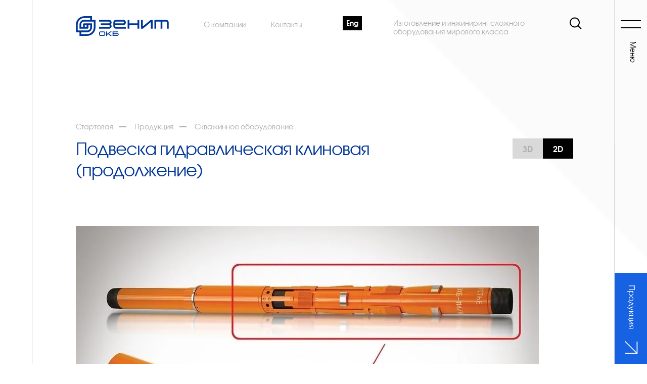

--- FILE ---
content_type: text/html; charset=UTF-8
request_url: https://www.zenith.ru/produktsiya/skvazhinnoe-oborudovanie/267/Podveska-gidravlicheskaya-klinovaya-prodolzhenie
body_size: 19561
content:
<!DOCTYPE html> <html class="no-js" lang="ru"> <head> <meta charset="utf-8"> <title>Подвеска гидравлическая клиновая (продолжение) :: ОКБ Зенит</title> <meta name="generator" content="Aquilon CMF v1.1"> <meta name="description" content=""> <meta name="viewport" content="width=device-width,initial-scale=1,shrink-to-fit=no"> <!-- head-js --> <script>(document.documentElement&&document.documentElement.className&&(function($html,$conn){$html.className=$html.className.replace('no-js','js');var webp=new Image();webp.onload=webp.onerror=function(){$html.className+=(webp.width==1&&webp.height==1?' webp':' no-webp');};webp.src='[data-uri]';var avif=new Image();avif.onload=avif.onerror=function(){$html.className+=(avif.width==1&&avif.height==1?' avif':' no-avif');};avif.src='[data-uri]';$html.style.setProperty('--vh',(window.innerHeight*0.01)+'px');$html.className+=($conn&&$conn.saveData?' save-data':' no-save-data');$html.className+=($conn&&$conn.effectiveType?' network-detected network-'+$conn.effectiveType:' network-unknown');})(document.documentElement,navigator.connection||navigator.mozConnection||navigator.webkitConnection));</script> <!-- /head-js --> <!-- block-head --> <!-- /block-head --> <!-- counters-head --> <!-- /counters-head --> <!-- open-graph --> <meta property="og:locale" content="ru"> <meta property="og:type" content="website"> <meta property="og:title" content="Подвеска гидравлическая клиновая (продолжение) :: ОКБ Зенит"> <meta property="og:description" content=""> <meta property="og:image" content="/assets/build/img/og-image.png"> <meta property="og:site_name" content="ОКБ Зенит"> <meta name="twitter:card" content="summary"> <meta name="twitter:image" content="/assets/build/img/og-image.png"> <meta name="twitter:title" content="Подвеска гидравлическая клиновая (продолжение) :: ОКБ Зенит"> <meta name="twitter:description" content=""> <!-- /open-graph --> <link rel="manifest" href="/assets/build/img/favicons/manifest.json"> <meta name="mobile-web-app-capable" content="yes"> <meta name="theme-color" content="#fff"> <meta name="application-name" content="ОКБ Зенит"> <link rel="apple-touch-icon" sizes="57x57" href="/assets/build/img/favicons/apple-touch-icon-57x57.png"> <link rel="apple-touch-icon" sizes="60x60" href="/assets/build/img/favicons/apple-touch-icon-60x60.png"> <link rel="apple-touch-icon" sizes="72x72" href="/assets/build/img/favicons/apple-touch-icon-72x72.png"> <link rel="apple-touch-icon" sizes="76x76" href="/assets/build/img/favicons/apple-touch-icon-76x76.png"> <link rel="apple-touch-icon" sizes="114x114" href="/assets/build/img/favicons/apple-touch-icon-114x114.png"> <link rel="apple-touch-icon" sizes="120x120" href="/assets/build/img/favicons/apple-touch-icon-120x120.png"> <link rel="apple-touch-icon" sizes="144x144" href="/assets/build/img/favicons/apple-touch-icon-144x144.png"> <link rel="apple-touch-icon" sizes="152x152" href="/assets/build/img/favicons/apple-touch-icon-152x152.png"> <link rel="apple-touch-icon" sizes="167x167" href="/assets/build/img/favicons/apple-touch-icon-167x167.png"> <link rel="apple-touch-icon" sizes="180x180" href="/assets/build/img/favicons/apple-touch-icon-180x180.png"> <link rel="apple-touch-icon" sizes="1024x1024" href="/assets/build/img/favicons/apple-touch-icon-1024x1024.png"> <meta name="apple-mobile-web-app-capable" content="yes"> <meta name="apple-mobile-web-app-status-bar-style" content="black-translucent"> <meta name="apple-mobile-web-app-title" content="zenith.ru"> <link rel="shortcut icon" href="/assets/build/img/favicons/favicon.ico"> <link rel="icon" type="image/png" sizes="16x16" href="/assets/build/img/favicons/favicon-16x16.png"> <link rel="icon" type="image/png" sizes="32x32" href="/assets/build/img/favicons/favicon-32x32.png"> <link rel="icon" type="image/png" sizes="48x48" href="/assets/build/img/favicons/favicon-48x48.png"> <link href="/assets/build/css/app.min.css.br?1695799759" rel="stylesheet"> <!-- counters-head --> <!-- Blocks: Счетчики: head --> <!-- /Blocks: Счетчики: head --> <!-- /counters-head --> </head> <body class="content-page" data-barba="wrapper"> <!-- counters-body-open --> <div class="counters-body"> <!-- Blocks: Счетчики: body --> <!-- Yandex.Metrika counter --> <script type="text/javascript">var yaParams={};</script> <script type="text/javascript">(function(d,w,c){(w[c]=w[c]||[]).push(function(){try{w.yaCounter17718601=new Ya.Metrika({id:17718601,webvisor:true,clickmap:true,trackLinks:true,accurateTrackBounce:true,params:window.yaParams||{}});}catch(e){}});var n=d.getElementsByTagName("script")[0],s=d.createElement("script"),f=function(){n.parentNode.insertBefore(s,n);};s.type="text/javascript";s.async=true;s.src=(d.location.protocol=="https:"?"https:":"http:")+"//mc.yandex.ru/metrika/watch.js";if(w.opera=="[object Opera]"){d.addEventListener("DOMContentLoaded",f,false);}else{f();}})(document,window,"yandex_metrika_callbacks");</script> <noscript><div><img src="//mc.yandex.ru/watch/17718601" style="position:absolute; left:-9999px;" alt="" /></div></noscript> <!-- /Yandex.Metrika counter --> <script>(function(i,s,o,g,r,a,m){i['GoogleAnalyticsObject']=r;i[r]=i[r]||function(){(i[r].q=i[r].q||[]).push(arguments)},i[r].l=1*new Date();a=s.createElement(o),m=s.getElementsByTagName(o)[0];a.async=1;a.src=g;m.parentNode.insertBefore(a,m)})(window,document,'script','//www.google-analytics.com/analytics.js','ga');ga('create','UA-57793649-1','auto');ga('send','pageview');</script> <!-- /Blocks: Счетчики: body --> </div> <!-- /counters-body-open --> <div class="wrapper"> <div class="circle-cursor circle-cursor--inner"> <svg class="cursor-arrow"> <use xlink:href="#svg-sprite-cursor-arrow" /> </svg> </div> <div class="circle-cursor circle-cursor--outer"></div> <div class="content-bg"></div> <!-- header --> <header class="header"> <div class="container-header"> <div class="header-content"> <div class="header__left"> <div class="header__logo"> <a href="/" class="header__logo-link" rel="nofollow"> <span class="sr-only">На главную страницу</span> <svg> <use xlink:href="#svg-sprite-logo" /> </svg> </a> </div> </div> <div class="header__right"> <div class="header__nav"> <a href="/about" class="header__link">О компании</a> <a href="/contacts" class="header__link">Контакты</a> </div> <div class="header__lang"> <a href="http://eng.zenith.ru/" class="header__lang-btn">Eng</a> </div> <div class="header__motto"> <p class="header__motto-text">Изготовление и инжиниринг сложного оборудования мирового класса</p> </div> <div class="header__search"> <button type="button" name="header-search" class="header__search-btn"> <svg> <use xlink:href="#svg-sprite-search-ico" /> </svg> <span class="sr-only">Открыть меню для поиска по сайту</span> </button> </div> </div> </div> </div> </header> <!-- /header --> <div class="search-modal"> <button type="button" class="btn btn--search-close" aria-label="закрыть окно поиска"> <svg> <use xlink:href="#svg-sprite-сlose-popup-icon" /> </svg> </button> <div class="search__inner search__inner--up"> <form action="/search" class="search-modal-form"> <div class="request-body"> <div class="request-body__form request search"> <div class="form-group form-group--search"> <input name="search" type="text" class="request-input form-control" id="input-search" placeholder="Поиск по сайту и каталогу"> <label for="input-search" class="label-dn">поиск по сайту и каталогу</label> <button type="submit" class="search-submit"> <svg> <use xlink:href="#svg-sprite-search-ico" /> </svg> <span class="sr-only">Открыть меню для поиска по сайту</span> </button> </div> </div> </div> </form> </div> </div> <div class="menu-overlay menu-overlay--main menu-overlay--transparent"> <div class="menu-overlay__move"> <div class="menu-overlay__reverse"> </div> </div> </div> <div class="menu-overlay menu-overlay--bg"> <div class="menu-overlay__move"> <div class="menu-overlay__reverse"> <!-- <div class="content-menu__bg"></div>--> <div class="content__back content__back--row"> <div class="content-menu__left"> <div class="content-menu__top"> <div class="content-menu__top-logo"> <div class="header__logo"> <a href="/" class="header__logo-link" data-hover="enlarge" rel="nofollow"> <span class="sr-only">На главную страницу</span> <svg> <use xlink:href="#svg-sprite-logo" /> </svg> </a> </div> </div> <p>660098, Россия, Красноярский Край, г.Красноярск, ул.Алексеева, 22</p> <p> <a href="tel:+7-391-275-22-57" class="no-barba" data-hover="enlarge"> +7 (391) 275-22-57 </a> <br/> <a href="tel:+7-391-275-22-50" class="no-barba" data-hover="enlarge"> +7 (391) 275-22-50 </a> </p> <p> <a href="mailto:info@zenith.ru" class="no-barba font-weight-bold" data-hover="enlarge">info@zenith.ru</a> </p> </div> </div> <div class="content-menu__right"> <div class="content-menu__top"> <!-- <div class="content-menu__top-logo">--> <!-- <div class="header__logo">--> <!-- <a href="/" class="header__logo-link" rel="nofollow">--> <!-- <span class="sr-only">На главную страницу</span>--> <!-- <svg>--> <!-- <use xlink:href="#svg-sprite-logo" />--> <!-- </svg>--> <!-- </a>--> <!-- </div>--> <!-- </div>--> <div class="row"> <div class="col-md-6 col-12"> <p class="content-menu__link-wrap"> <a href="/about" class="content-menu__link content-menu__link--title">О компании</a> </p> <div class="content-menu__dropdown"> <p class="content-menu__link-wrap"> <a href="/about/sotrudniki" class="content-menu__link">Сотрудники</a> </p> <p class="content-menu__link-wrap"> <a href="/about/review" class="content-menu__link">Отзывы</a> </p> <p class="content-menu__link-wrap"> <a href="/about/vakansii" class="content-menu__link">Вакансии</a> </p> </div> </div> <div class="col-md-6 col-12"> <p class="content-menu__link-wrap"> <a href="/produktsiya" class="content-menu__link content-menu__link--title">Продукция</a> </p> <div class="content-menu__dropdown"> <p class="content-menu__link-wrap"> <a href="/produktsiya/skvazhinnoe-oborudovanie" class="content-menu__link">Скважинное оборудование</a> </p> <p class="content-menu__link-wrap"> <a href="/produktsiya/oborudovanie-dlya-podgotovki-nefti" class="content-menu__link">Оборудование для подготовки нефти</a> </p> <p class="content-menu__link-wrap"> <a href="/produktsiya/telemetriya" class="content-menu__link">Телеметрия</a> </p> <p class="content-menu__link-wrap"> <a href="/produktsiya/oborudovanie-dlya-khranilishch-nefti-gaza-i-gsm" class="content-menu__link">Оборудование для хранилищ нефти, газа и ГСМ</a> </p> <p class="content-menu__link-wrap"> <a href="/produktsiya/zapasnye-chasti-dlya-spets-tekhniki" class="content-menu__link">Запасные части для спец.техники</a> </p> </div> </div> </div> <div class="row"> <div class="col-md-6 col-12"> <p class="content-menu__link-wrap"> <a href="/press-tsentr" class="content-menu__link content-menu__link--title">Пресс-центр</a> </p> <div class="content-menu__dropdown"> </div> </div> <div class="col-md-6 col-12"> <p class="content-menu__link-wrap"> <a href="/proizvodstvo-i-kachestvo" class="content-menu__link content-menu__link--title">Производство и качество</a> </p> <div class="content-menu__dropdown"> <p class="content-menu__link-wrap"> <a href="/proizvodstvo-i-kachestvo/dokumenty" class="content-menu__link">Документы</a> </p> <p class="content-menu__link-wrap"> <a href="/proizvodstvo-i-kachestvo/proekty" class="content-menu__link">Проекты</a> </p> <p class="content-menu__link-wrap"> <a href="/proizvodstvo-i-kachestvo/sertifikaty" class="content-menu__link">Сертификаты</a> </p> </div> </div> </div> <div class="row"> <div class="col-md-6 col-12"> <p class="content-menu__link-wrap"> <a href="/contacts" class="content-menu__link content-menu__link--title">Контакты</a> </p> <div class="content-menu__dropdown"> </div> </div> <div class="col-md-6 col-12"> <p class="content-menu__link-wrap"> <a href="/video" class="content-menu__link content-menu__link--title">Видео</a> </p> <div class="content-menu__dropdown"> </div> </div> </div> </div> <div class="content-menu__bot"> <!--                                --> <!-- <div>--> <!--                                    --> <!-- <a href="/press-tsentr" class="content-menu__link content-menu__link&#45;&#45;bot">--> <!--                                        Пресс-центр--> <!-- </a>--> <!--                                    --> <!-- <a href="/contacts" class="content-menu__link content-menu__link&#45;&#45;bot">--> <!--                                        Контакты--> <!-- </a>--> <!--                                    --> <!-- </div>--> <!--                                --> <div class="content-menu__bot-pitcher"> <a href="https://pitcher.agency" class="no-barba pitcherLogo" rel="nofollow" title="Разработка сайта Pitcher.agency"> <span class="pitcherLogo-text">Создание сайта Pitcher.agency</span> <span class="pitcherLogo-image" role="img" aria-label="Pitcher.agency"> <svg class="pitcherLogo-icon"> <use xlink:href="#svg-sprite-pitcher-logo" /> </svg> </span> </a> </div> </div> </div> </div> </div> </div> </div> <div class="menu-overlay menu-overlay--aside"> <div class="menu-overlay__move"> <div class="menu-overlay__reverse"> <div class="content__back"> </div> </div> </div> </div> <div class="menu-fixed menu-fixed--border"> </div> <div class="menu-fixed menu-fixed--btn"> <button type="button" name="menu-btn" class="menu__btn menu__btn--first intro__enter content__back"> <span class="menu__btn-ico"> <span class="menu__btn-ico-row"></span> <span class="menu__btn-ico-row"></span> </span> <span class="menu__btn-title"> <span class="menu__btn-title-text"> <span class="menu__btn-title-text--open">Меню</span> <span class="menu__btn-title-text--close">Закрыть</span> </span> </span> </button> </div> <div class="cha-container-clip cha-container-clip--menu"> <div class="menu-fixed menu-fixed--border inverse"> </div> <div class="menu-fixed menu-fixed--btn inverse"> <button type="button" name="menu-btn" class="menu__btn menu__btn--first intro__enter content__back"> <span class="menu__btn-ico"> <span class="menu__btn-ico-row"></span> <span class="menu__btn-ico-row"></span> </span> <span class="menu__btn-title"> <span class="menu__btn-title-text"> <span class="menu__btn-title-text--open">Меню</span> <span class="menu__btn-title-text--close">Закрыть</span> </span> </span> </button> </div> </div> <div class="menu-overlay menu-overlay--main-production"> <div class="menu-overlay__move"> <div class="menu-overlay__reverse"> <div class="content__back"> <div class="content-menu__top"> <header class="header"> <div class="container-header"> <div class="header-content"> <div class="header__left"> <div class="header__logo"> <a href="/" class="header__logo-link" rel="nofollow"> <span class="sr-only">На главную страницу</span> <svg> <use xlink:href="#svg-sprite-logo" /> </svg> </a> </div> </div> <div class="header__right"> <div class="header__nav"> <a href="/about" class="header__link">О компании</a> <a href="/contacts" class="header__link">Контакты</a> </div> <div class="header__lang"> <a href="http://eng.zenith.ru/" class="header__lang-btn">Eng</a> </div> <div class="header__motto"> <p class="header__motto-text">Изготовление и инжиниринг сложного оборудования мирового класса</p> </div> <div class="header__search"> <button type="button" name="header-search" class="header__search-btn"> <svg> <use xlink:href="#svg-sprite-search-ico" /> </svg> <span class="sr-only">Открыть меню для поиска по сайту</span> </button> </div> </div> </div> </div> </header> <div class="container-main content-menu__production-ol"> <div class="row"> <div class="col-12 col-md-6"> <p class="content-menu__production-li"> <a href="/produktsiya/skvazhinnoe-oborudovanie" class="content-menu__production-link">Скважинное оборудование</a> </p> </div> <div class="col-12 col-md-6"> <p class="content-menu__production-li"> <a href="/produktsiya/oborudovanie-dlya-podgotovki-nefti" class="content-menu__production-link">Оборудование для подготовки нефти</a> </p> </div> <div class="col-12 col-md-6"> <p class="content-menu__production-li"> <a href="/produktsiya/telemetriya" class="content-menu__production-link">Телеметрия</a> </p> </div> <div class="col-12 col-md-6"> <p class="content-menu__production-li"> <a href="/produktsiya/oborudovanie-dlya-khranilishch-nefti-gaza-i-gsm" class="content-menu__production-link">Оборудование для хранилищ нефти, газа и ГСМ</a> </p> </div> <div class="col-12 col-md-6"> <p class="content-menu__production-li"> <a href="/produktsiya/zapasnye-chasti-dlya-spets-tekhniki" class="content-menu__production-link">Запасные части для спец.техники</a> </p> </div> </div> </div> </div> </div> </div> </div> </div> <div class="menu-overlay menu-overlay-production--aside"> <div class="menu-overlay__move"> <div class="menu-overlay__reverse"> <div class="content__back"> </div> </div> </div> </div> <div class="menu-fixed menu-fixed--production"> <button type="button" name="menu-btn-production" class="menu__btn-production menu__btn-production--first content__back"> <span class="menu__btn-production-title"> <span class="menu__btn-production-text"> <span class="menu__btn-production-text--open">Продукция</span> <span class="menu__btn-production-text--close">Продукция</span> </span> </span> <span class="menu__btn-production-ico"> <svg> <use xlink:href="#svg-sprite-btn-production-ico" /> </svg> </span> <span class="menu__btn-ico"> <span class="menu__btn-ico-row"></span> <span class="menu__btn-ico-row"></span> </span> </button> </div> <div class="aside-fixed"> <div class="aside__nav"> <a href="#0" class="aside__link">Преимущеста</a> <a href="#1" class="aside__link">Услуги</a> <a href="#2" class="aside__link">Отрасли</a> <a href="#3" class="aside__link">Структура</a> <a href="#4" class="aside__link">Миссия</a> </div> <span class="progress-bar"></span> </div> <div class="page-overlay overlay--1"> <div class="page-overlay__inner page-overlay__inner--color-1"></div> </div> <!-- <div class="page-overlay overlay&#45;&#45;2">--> <!-- <div class="page-overlay__inner page-overlay__inner&#45;&#45;color-2"></div>--> <!-- </div>--> <!-- <div class="page-overlay overlay&#45;&#45;3">--> <!-- <div class="page-overlay__inner page-overlay__inner&#45;&#45;color-3"></div>--> <!-- </div>--> <main class="main" data-barba="container" data-barba-namespace="content"> <!-- content --> <div class="content__move"> <div class="container-main"> <div class="product-promo__breadcrumb news-item__breadcrumb animate-block animate-block--fade-in-up"> <nav aria-label="breadcrumb"> <ol class="breadcrumb-list"> <li class="breadcrumb-item"> <a class="breadcrumb-item__link" href="/">Стартовая</a> </li> <li class="breadcrumb-item"> <a class="breadcrumb-item__link" href="/produktsiya">Продукция</a> </li> <li class="breadcrumb-item"> <a class="breadcrumb-item__link" href="/produktsiya/skvazhinnoe-oborudovanie">Скважинное оборудование</a> </li> </ol> </nav> </div> <!-- product item --> <div class="nav-section animate-block animate-block--fade-in-up"> <div class="product-head"> <div class="news-head product-head__wrap"> <h1 class="news-title">Подвеска гидравлическая клиновая (продолжение)</h1> <div class="btn-image-type-wrap"> <button class="btn-image-type" type="button" name="3d">3D</button> <button class="btn-image-type active" type="button" name="2d">2D</button> </div> </div> <picture> <source srcset="/upload/catalog/image/121aa8df7f0624e8d3f0cbaaf9f4b229.jpeg.image.centercrop%28916-750%29.q85-2.jpg.image.centercrop%28916%2C750%29.q85.webp?1686763685" type="image/webp"> <img src="/upload/catalog/image/121aa8df7f0624e8d3f0cbaaf9f4b229.jpeg.image.centercrop%28916-750%29.q85-2.jpg.image.centercrop%28916%2C750%29.q85.jpg?1686763685" loading="lazy" width="916" height="750" intrinsicsize="916x750" alt="Подвеска гидравлическая клиновая (продолжение)"> </picture> <div class="certificates-head_desc"> <div class="certificates-head_desc-decor"></div> <span class="certificates-head_desc-text"></span> </div> </div> </div> <div class="product-body"> <div class="nav-section animate-block animate-block--fade-in-up"> <div class="product-content__charact"> <div class="product-content__title-table"> <h2 class="product-content__title-text">Характеристики</h2> </div> <div class="product-content__desc"> <div class="accordion mb-5" id="accordionFeatures"> <div class="accordion__item"> <button id="heading-343" class="accordion__header btn btn-text collapsed" type="button" data-toggle="collapse" data-target="#collapse-343" aria-expanded="true" aria-controls="collapse-343"> ЗХБ 20.72.03.000 <span class="ml-2">⌀114</span> </button> <div class="collapse" id="collapse-343" aria-labelledby="heading-343" data-parent="#accordionFeatures"> <div class="accordion__body"> <div class="row pl-3 pt-2 pb-3"> <div class="col-6"> Внутренний диаметр промежуточной обсадной колонны, мм </div> <div class="col-6"> 147 - 154 </div> </div> <div class="row pl-3 pt-2 pb-3"> <div class="col-6"> Наружный диаметр подвески, мм </div> <div class="col-6"> 142 </div> </div> <div class="row pl-3 pt-2 pb-3"> <div class="col-6"> Диаметр проходного канала, мм </div> <div class="col-6"> 97 </div> </div> <div class="row pl-3 pt-2 pb-3"> <div class="col-6"> Длина, мм </div> <div class="col-6"> 1770 </div> </div> <div class="row pl-3 pt-2 pb-3"> <div class="col-6"> Присоединительная резьба </div> <div class="col-6"> ОТТГ 114 ГОСТ 632-80 </div> </div> <div class="row pl-3 pt-2 pb-3"> <div class="col-6"> Масса, кг </div> <div class="col-6"> 66,1 </div> </div> <div class="row pl-3 pt-2 pb-3"> <div class="col-6"> Давление среза стопорных винтов, МПа (кгс/см2) </div> <div class="col-6"> 10,3±0,5 (105±5) </div> </div> <div class="row pl-3 pt-2 pb-3"> <div class="col-6"> Осевая нагрузка, воспринимаемая подвеской в рабочем положении, кгс </div> <div class="col-6"> 100000 </div> </div> <div class="row pl-3 pt-2 pb-3"> <div class="col-6"> Максимальная температура, К (°С) </div> <div class="col-6"> 383 (110) </div> </div> </div> </div> </div> <div class="accordion__item"> <button id="heading-344" class="accordion__header btn btn-text collapsed" type="button" data-toggle="collapse" data-target="#collapse-344" aria-expanded="true" aria-controls="collapse-344"> ЗХБ 20.72.33.000 <span class="ml-2">⌀114</span> </button> <div class="collapse" id="collapse-344" aria-labelledby="heading-344" data-parent="#accordionFeatures"> <div class="accordion__body"> <div class="row pl-3 pt-2 pb-3"> <div class="col-6"> Внутренний диаметр промежуточной обсадной колонны, мм </div> <div class="col-6"> 155 - 160 </div> </div> <div class="row pl-3 pt-2 pb-3"> <div class="col-6"> Наружный диаметр подвески, мм </div> <div class="col-6"> 152 </div> </div> <div class="row pl-3 pt-2 pb-3"> <div class="col-6"> Диаметр проходного канала, мм </div> <div class="col-6"> 97 </div> </div> <div class="row pl-3 pt-2 pb-3"> <div class="col-6"> Длина, мм </div> <div class="col-6"> 1770 </div> </div> <div class="row pl-3 pt-2 pb-3"> <div class="col-6"> Присоединительная резьба </div> <div class="col-6"> ОТТГ 114 ГОСТ 632-80 </div> </div> <div class="row pl-3 pt-2 pb-3"> <div class="col-6"> Масса, кг </div> <div class="col-6"> 68,6 </div> </div> <div class="row pl-3 pt-2 pb-3"> <div class="col-6"> Осевая нагрузка, воспринимаемая подвеской в рабочем положении, кгс </div> <div class="col-6"> 100000 </div> </div> </div> </div> </div> </div> <div class="mb-5 animate-block animate-block--fade-in-up"> <a href="/upload/catalog/Podveska-gidravlicheskaya-klinovaya-(prodolzhenie)-1.docx" download class="production-documents__link no-barba"> <svg> <use xlink:href="#svg-sprite-arrow-download-icon" /> </svg> <span class="production-documents__link-text"> <span>Скачать характеристики</span> <span>  docx, 3,75 KB </span> </span> </a> </div> </div> </div> </div> <div class="nav-section animate-block animate-block--fade-in-up"> <div class="product-content__spec"> <div class="product-content__spec-title"> <h2 class="product-content__title-text">Описание</h2> </div> <div class="product-content__desc"> <p>Предназначена для подвешивания хвостовика в обсадной колонне для газовых скважин.</p> </div> </div> </div> </div> <!-- /product item --> <div class="product-footer product animate-block animate-block--fade-in-up"> <div class="about__links-box"> <div class="row"> <!-- <div class="col-12 col-md-8 col-lg-6">--> <!-- <div class="aboout__link-box">--> <!-- <a href="#contacts-form" class="popup-with-form link-arrow-box link-arrow-box&#45;&#45;big">--> <!-- <span class="link-arrow-box__title long">Оставить заявку<br>на проектирование</span>--> <!-- <span class="link-arrow-box__arrow">--> <!-- <svg>--> <!-- <use xlink:href="#svg-sprite-arrow_btn-sub" />--> <!-- </svg>--> <!-- <span class="link-arrow-box__title&#45;&#45;overlay long">Оставить заявку<br>на проектирование</span>--> <!-- </span>--> <!-- </a>--> <!-- </div>--> <!-- </div>--> <div class="col-12 col-md-8 col-lg-6"> <div class="aboout__link-box"> <a href="/contacts" class="link-arrow-box link-arrow-box--big"> <span class="link-arrow-box__title">Все контакты</span> <span class="link-arrow-box__arrow"> <svg> <use xlink:href="#svg-sprite-arrow_btn-sub" /> </svg> <span class="link-arrow-box__title--overlay">Все контакты</span> </span> </a> </div> </div> <div class="col-12 col-md-8 col-lg-6"> <div class="aboout__link-box"> <a href="#contacts-form" class="popup-with-form link-arrow-box link-arrow-box--big"> <span class="link-arrow-box__title">Оставить заявку <br> на проектирование</span> <span class="link-arrow-box__arrow"> <svg> <use xlink:href="#svg-sprite-arrow_btn-sub" /> </svg> <span class="link-arrow-box__title--overlay">Оставить заявку <br> на проектирование</span> </span> </a> </div> </div> </div> </div> </div> <div style="display:none;" data-target="#contacts-form" data-provide="aquilon-validator" data-validator="{&quot;live&quot;:true,&quot;captcha&quot;:false,&quot;errorafter&quot;:true,&quot;template&quot;:&quot;&lt;p id=\&quot;%id%\&quot; class=\&quot;text-danger\&quot;&gt;&lt;i class=\&quot;fa fa-fw fa-exclamation-triangle\&quot;&gt;&lt;\/i&gt;&lt;small&gt;%title%&lt;\/small&gt;&lt;\/p&gt;&quot;}"></div> <form action="/contacts" method="post" id="contacts-form" name="module-partnership-front-form_contacts" class="mfp-hide white-popup-block" enctype="multipart/form-data" accept-charset="utf-8"> <input type="hidden" id="token-contacts-form" name="token-module-partnership-front-form" value="5f0a19ff0411385c80528536efd84470"> <div class="container-main"> <div class="request-header"> <div class="request-head__title"> <span class="certificates-head_title-text"> Заявка на проектирование</span> </div> <div class="request__head-text"> <span class="vacancy-body__profile-text"> </span> </div> </div> <div class="request-body"> <div class="request-body__form request"> <div class="form-row"> <div class="col-md-6"> <div class="form-group"> <label for="contacts-form_fullname">Ваше ФИО<span class="required" data-provide="required"> *</span></label> <input type="text" id="contacts-form_fullname" name="fullname" value="" size="50" class="form-control" placeholder=""> <div id="contacts-form_fullname-error" style="display:none;" role="alert"></div> <div style="display:none;" data-target="#contacts-form_fullname" data-provide="aquilon-validator" data-validator="{&quot;type&quot;:&quot;string&quot;,&quot;required&quot;:true,&quot;multiple&quot;:false,&quot;name&quot;:&quot;fullname&quot;,&quot;data&quot;:null,&quot;E_TYPE&quot;:&quot;значение не является строкой&quot;,&quot;E_REQUIRED&quot;:&quot;значение обязательно к заполнению и не может быть пустым&quot;,&quot;E_MIN&quot;:&quot;строка &#039;%value%&#039; не может быть короче чем &#039;%min%&#039; символов&quot;,&quot;E_MAX&quot;:&quot;строка &#039;%value%&#039; не может быть длинее чем &#039;%max%&#039; символов&quot;,&quot;E_REGEXP&quot;:&quot;строка &#039;%value%&#039; не соответствует шаблону &#039;%example%&#039;&quot;,&quot;selector&quot;:&quot;input&quot;,&quot;title&quot;:&quot;Ваше ФИО&quot;,&quot;error&quot;:false}"></div> </div> </div> <div class="col-md-6"> <div class="form-group"> <label for="contacts-form_company">Организация<span class="required" data-provide="required" style="display:none;"> *</span></label> <input type="text" id="contacts-form_company" name="company" value="" size="50" class="form-control" placeholder=""> <div id="contacts-form_company-error" style="display:none;" role="alert"></div> <div style="display:none;" data-target="#contacts-form_company" data-provide="aquilon-validator" data-validator="{&quot;type&quot;:&quot;string&quot;,&quot;required&quot;:false,&quot;multiple&quot;:false,&quot;name&quot;:&quot;company&quot;,&quot;data&quot;:null,&quot;E_TYPE&quot;:&quot;значение не является строкой&quot;,&quot;E_REQUIRED&quot;:&quot;значение обязательно к заполнению и не может быть пустым&quot;,&quot;E_MIN&quot;:&quot;строка &#039;%value%&#039; не может быть короче чем &#039;%min%&#039; символов&quot;,&quot;E_MAX&quot;:&quot;строка &#039;%value%&#039; не может быть длинее чем &#039;%max%&#039; символов&quot;,&quot;E_REGEXP&quot;:&quot;строка &#039;%value%&#039; не соответствует шаблону &#039;%example%&#039;&quot;,&quot;selector&quot;:&quot;input&quot;,&quot;title&quot;:&quot;Организация&quot;,&quot;error&quot;:false}"></div> </div> </div> </div> <div class="form-row"> <div class="col-md-6"> <div class="form-group"> <label for="contacts-form_email">Электронная почта<span class="required" data-provide="required"> *</span></label> <input type="email" id="contacts-form_email" name="email" value="" size="50" class="form-control" placeholder="email@example.com"> <div id="contacts-form_email-error" style="display:none;" role="alert"></div> <div style="display:none;" data-target="#contacts-form_email" data-provide="aquilon-validator" data-validator="{&quot;type&quot;:&quot;email&quot;,&quot;required&quot;:true,&quot;multiple&quot;:false,&quot;name&quot;:&quot;email&quot;,&quot;data&quot;:null,&quot;E_TYPE&quot;:&quot;&#039;%value%&#039; не является email адресом&quot;,&quot;E_REQUIRED&quot;:&quot;значение обязательно к заполнению и не может быть пустым&quot;,&quot;selector&quot;:&quot;input&quot;,&quot;title&quot;:&quot;Электронная почта&quot;,&quot;error&quot;:false}"></div> </div> </div> <div class="col-md-6"> <div class="form-group"> <label for="contacts-form_phone">Номер телефона<span class="required" data-provide="required"> *</span></label> <input type="text" id="contacts-form_phone" name="phone" value="" size="50" class="form-control" placeholder=""> <div id="contacts-form_phone-error" style="display:none;" role="alert"></div> <div style="display:none;" data-target="#contacts-form_phone" data-provide="aquilon-validator" data-validator="{&quot;type&quot;:&quot;string&quot;,&quot;required&quot;:true,&quot;multiple&quot;:false,&quot;name&quot;:&quot;phone&quot;,&quot;data&quot;:null,&quot;E_TYPE&quot;:&quot;значение не является строкой&quot;,&quot;E_REQUIRED&quot;:&quot;значение обязательно к заполнению и не может быть пустым&quot;,&quot;E_MIN&quot;:&quot;строка &#039;%value%&#039; не может быть короче чем &#039;%min%&#039; символов&quot;,&quot;E_MAX&quot;:&quot;строка &#039;%value%&#039; не может быть длинее чем &#039;%max%&#039; символов&quot;,&quot;E_REGEXP&quot;:&quot;строка &#039;%value%&#039; не соответствует шаблону &#039;%example%&#039;&quot;,&quot;selector&quot;:&quot;input&quot;,&quot;title&quot;:&quot;Номер телефона&quot;,&quot;error&quot;:false}"></div> </div> </div> </div> <div class="form-row"> <div class="col-12"> <div class="form-group"> <label for="contacts-form_comment">Комментарий<span class="required" data-provide="required" style="display:none;"> *</span></label> <textarea id="contacts-form_comment" name="comment" rows="6" cols="80" class="form-control"></textarea> <div id="contacts-form_comment-error" style="display:none;" role="alert"></div> <div style="display:none;" data-target="#contacts-form_comment" data-provide="aquilon-validator" data-validator="{&quot;type&quot;:&quot;string&quot;,&quot;required&quot;:false,&quot;multiple&quot;:false,&quot;name&quot;:&quot;comment&quot;,&quot;data&quot;:null,&quot;E_TYPE&quot;:&quot;значение не является строкой&quot;,&quot;E_REQUIRED&quot;:&quot;значение обязательно к заполнению и не может быть пустым&quot;,&quot;E_MIN&quot;:&quot;строка &#039;%value%&#039; не может быть короче чем &#039;%min%&#039; символов&quot;,&quot;E_MAX&quot;:&quot;строка &#039;%value%&#039; не может быть длинее чем &#039;%max%&#039; символов&quot;,&quot;E_REGEXP&quot;:&quot;строка &#039;%value%&#039; не соответствует шаблону &#039;%example%&#039;&quot;,&quot;selector&quot;:&quot;textarea&quot;,&quot;title&quot;:&quot;Комментарий&quot;,&quot;error&quot;:false}"></div> </div> </div> </div> <div class="form-group custom-file"> <label for="contacts-form_file">Прикрепить документ<span class="required" data-provide="required" style="display:none;"> *</span></label> <input type="file" id="contacts-form_file" name="file" value="" size="30" class="custom-file-input" data-value=""><span>(максимальный размер:&nbsp;100 Mb)</span> <div id="contacts-form_file-error" style="display:none;" role="alert"></div> <div style="display:none;" data-target="#contacts-form_file" data-provide="aquilon-validator" data-validator="{&quot;type&quot;:&quot;upload&quot;,&quot;required&quot;:false,&quot;multiple&quot;:false,&quot;name&quot;:&quot;file&quot;,&quot;data&quot;:null,&quot;mime&quot;:[&quot;doc&quot;,&quot;dot&quot;,&quot;docx&quot;,&quot;pdf&quot;],&quot;size&quot;:104857600,&quot;savebin&quot;:false,&quot;E_TYPE&quot;:&quot;файл не является файлом&quot;,&quot;E_REQUIRED&quot;:&quot;файл не был загружен&quot;,&quot;E_MIME&quot;:&quot;файл не соответствует разрешенным типам &#039;%mime%&#039;&quot;,&quot;E_SIZE&quot;:&quot;файл превышает допустимый размер %size% байт&quot;,&quot;selector&quot;:&quot;:file&quot;,&quot;title&quot;:&quot;Прикрепить документ&quot;,&quot;error&quot;:false}"></div> </div> <div class="form-group form-check"> <input type="checkbox" id="contacts-form_apply_rules" name="apply_rules" value="1" class="form-check-input"> <label class="form-check-label" for="contacts-form_apply_rules"> Согласен на обработку <a href="" class="popup-modal-dismiss">персональных данных</a> </label> <div id="contacts-form_apply_rules-error" style="display:none;" role="alert"></div> <div style="display:none;" data-target="#contacts-form_apply_rules" data-provide="aquilon-validator" data-validator="{&quot;type&quot;:&quot;boolean&quot;,&quot;required&quot;:true,&quot;multiple&quot;:false,&quot;name&quot;:&quot;apply_rules&quot;,&quot;data&quot;:null,&quot;E_TYPE&quot;:&quot;значение не является булевым&quot;,&quot;E_REQUIRED&quot;:&quot;значение обязательно к заполнению и не может быть пустым&quot;,&quot;selector&quot;:&quot;:checked&quot;,&quot;title&quot;:&quot;Согласен(а) на обработку персональных данных&quot;,&quot;error&quot;:false}"></div> </div> </div> </div> <div class="request-footer"> <div class="request-footer__upload"></div> <div class="request-footer__btn"> <button type="submit" class="news-footer_button">Отправить</button> </div> <br> <p class="vacancy-body__profile-text"> * Поля, отмеченные звездочкой, обязательны к заполению </p> </div> </div> </form> </div> </div> <!-- /content --> </main> <!-- footer --> <footer class="footer"> <div class="container-main"> <div class="footer__copy"> <span class="footer__copy-text">© 1999-2026 АО «ОКБ Зенит»</span> </div> <button type="button" name="button up page" class="footer__btn-up"> <svg> <use xlink:href="#svg-sprite-btn-up" /> </svg> </button> </div> </footer> <!-- /footer --> </div> <!-- svg-sprite --> <div id="svg-sprite-node" style="display:none;"> <svg xmlns="http://www.w3.org/2000/svg" xmlns:xlink="http://www.w3.org/1999/xlink"><defs><symbol viewBox="0 0 19 24" fill="none" id="svg-sprite-about-video-play"><path d="M18.193 11.111L3.277.371C2.177-.421.297.14.297 1.259v21.482c0 1.12 1.88 1.68 2.98.888l14.916-10.74c.682-.491.682-1.287 0-1.778z" fill="#003796" /></symbol><symbol viewBox="0 0 64 64" fill="none" id="svg-sprite-arrow-download-icon"><rect x="1" y="1" width="62" height="62" stroke="#1762E3" stroke-width="2" /><path d="M39.885 31.731l-7.68 7.68-7.68-7.68M32.205 39V23M24 40.806h16" stroke="#1762E3" stroke-width="2" /></symbol><symbol viewBox="0 0 14 14" fill="none" id="svg-sprite-arrow-lb-blue"><path d="M13 13H1V1m0 12L12.5 1.5" stroke="#1762E3" stroke-width="2" /></symbol><symbol viewBox="0 0 12 12" fill="none" id="svg-sprite-arrow-more-link"><path d="M1 5.266l4.95 4.95 4.95-4.95" style="stroke:var(--stroke-color, #1762E3)" /></symbol><symbol viewBox="0 0 15 18" fill="none" id="svg-sprite-arrow-r-grey"><path d="M8.513 2.443l6.478 6.478-6.478 6.478m5.981-6.328H1" stroke="#ABADAE" stroke-width="2" /></symbol><symbol viewBox="0 0 29 30" fill="none" id="svg-sprite-arrow_back"><path d="M0 28.572V1.702h26.87M.032 1.735l27.509 27.51" stroke="#000" stroke-width="2" /></symbol><symbol viewBox="0 0 29 29" fill="none" id="svg-sprite-arrow_btn-sub"><path d="M2.04 2.782h24.017V26.8m-.001-24.018L3.04 25.799" stroke="#fff" stroke-width="2" /></symbol><symbol viewBox="0 0 14 14" fill="none" id="svg-sprite-arrow_right-icon"><path d="M1 1h12v12m0-12L1.5 12.5" stroke="#1762E3" stroke-width="2" /></symbol><symbol viewBox="0 0 31 30" fill="none" id="svg-sprite-btn-production-ico"><path d="M29.245 1.875v26.87H2.375m26.837-.032L1.703 1.204" stroke="#fff" stroke-width="2" /></symbol><symbol viewBox="0 0 26 28" fill="none" id="svg-sprite-btn-up"><path d="M1.18 14.36l12-12 12 12M13.18 3v25" stroke="#000" stroke-width="2" /></symbol><symbol viewBox="0 0 15 10" fill="none" id="svg-sprite-checkbox"><path d="M1 4l4.864 5L14 1" stroke="#fff" stroke-width="2" stroke-linecap="round" stroke-linejoin="round" /></symbol><symbol viewBox="0 0 15 15" fill="none" id="svg-sprite-cursor-arrow"><g clip-path="url(#svg-sprite-cursor-arrow_clip0)" stroke="#F7A500" stroke-width="2"><path d="M1.969 1.934h12v12m0-12l-11.5 11.5" /></g><defs></defs></symbol><clipPath id="svg-sprite-cursor-arrow_clip0"><rect width="14" height="14" fill="#fff" transform="translate(0.96875 0.934219)" /></clipPath><symbol viewBox="0 0 64 64" fill="none" id="svg-sprite-download_icon"><rect x="1" y="1" width="62" height="62" stroke="#1762E3" stroke-width="2" /><path d="M39.885 31.73l-7.68 7.68-7.68-7.68m7.68 7.27V23M24 40.805h16" stroke="#1762E3" stroke-width="2" /></symbol><symbol viewBox="0 0 514 109" id="svg-sprite-logo"><path fill-rule="evenodd" clip-rule="evenodd" d="M89.151 19.971h19.759V62.26c0 25.732-20.923 46.64-46.652 46.64H20.06V89.133H.293V46.844C.293 21.115 21.217.207 46.945.207H89.15V19.97zm-39.48 39.483V49.65h9.873v9.804h-9.872zm49.391 2.805c0 20.297-16.51 36.793-36.804 36.793h-32.35v-9.853h32.35c14.844 0 26.919-12.07 26.918-26.91V39.736H45.48c-3.124 0-5.68 2.556-5.68 5.679v14.04h-9.887V45.386c0-9.12 7.533-15.566 15.567-15.566h53.582v32.439zM10.14 46.845c0-20.298 16.511-36.792 36.805-36.792h32.36v9.851h-32.36c-14.845 0-26.918 12.07-26.918 26.911V69.37h43.71c3.123 0 5.68-2.556 5.68-5.68V49.65h9.887v14.067c0 9.12-7.536 15.567-15.567 15.567H10.139v-32.44zM503.385 34.83c0-2.69-2.237-4.929-4.93-4.929h-19.722v39.443h-9.861V29.901H444.22v39.443h-9.861V20.038h64.096c8.136 0 14.792 6.658 14.792 14.792v34.514h-9.862V34.83zM340.677 20.038h9.862v49.306h-9.862V49.621h-44.374v19.723h-9.863V20.038h9.863v19.723h44.374V20.038zM207.552 54.554c0 8.134 6.657 14.79 14.793 14.79h54.236v-9.861h-54.236c-2.693 0-4.93-2.238-4.93-4.929v-4.933h44.22c8.134 0 14.792-6.654 14.792-14.791 0-8.134-6.658-14.792-14.792-14.792h-39.29c-8.136 0-14.793 6.658-14.793 14.792v19.724zm9.863-14.793h44.22c2.692 0 4.929-2.238 4.929-4.931 0-2.69-2.237-4.929-4.929-4.929h-39.29c-2.693 0-4.93 2.239-4.93 4.929v4.931zm197.22-19.723h9.861v49.306h-9.861V32.812l-44.374 36.532h-9.862V20.038h9.862v36.533l44.374-36.533zm-285.971 0H182.9c8.136 0 14.791 6.656 14.791 14.793a14.72 14.72 0 01-3.791 9.86 14.72 14.72 0 013.791 9.862c0 8.135-6.655 14.791-14.791 14.791h-54.236v-9.861H182.9c2.692 0 4.931-2.237 4.931-4.93 0-2.692-2.239-4.932-4.931-4.932h-44.375v-9.86H182.9c2.692 0 4.931-2.238 4.931-4.93 0-2.691-2.239-4.932-4.931-4.932h-54.236v-9.861zm7.256 69.308h19.273a2.425 2.425 0 012.419 2.42v9.671a2.428 2.428 0 01-2.419 2.421H135.92a2.426 2.426 0 01-2.417-2.421v-9.672a2.423 2.423 0 012.417-2.42zm0 19.349h19.273c3.992 0 7.258-3.266 7.258-7.258v-9.672c0-3.992-3.266-7.258-7.258-7.258H135.92c-3.99 0-7.256 3.266-7.256 7.258v9.672c0 3.992 3.266 7.258 7.256 7.258zm72.264-14.512h21.691c3.992 0 7.257 3.264 7.257 7.255s-3.265 7.257-7.257 7.257h-26.53V84.507h31.519v4.839h-26.68v4.837zm0 9.674h21.691a2.437 2.437 0 002.418-2.419 2.436 2.436 0 00-2.418-2.418h-21.691v4.837zm-36.06-5.68l18.303-13.67h8.085l-15.905 11.878 5.506 4.333 10.396 8.181-8.082-.204-6.491-5.11-5.341-4.203-.319.237-6.152 4.595v4.481h-4.839V84.507h4.839v13.67z" /></symbol><symbol viewBox="0 0 566 566" fill="none" id="svg-sprite-logo-circle"><path d="M197.849 505.871l-7.929-3.77-8.765 8.122-14.284-6.79.783-11.917-7.93-3.77-2.32 46.508 5.777 2.746 34.668-31.129zM175.1 515.902l-9.809 9.233.987-13.427 8.822 4.194zm-57.569-5.068c10.475 7.44 24.315 4.939 31.528-5.193 7.212-10.132 4.884-23.904-5.543-31.31-10.427-7.407-24.214-5.082-31.427 5.05-7.212 10.132-5.033 24.013 5.442 31.453zm21.55-30.173c6.778 4.814 8.102 13.881 3.383 20.51-4.651 6.534-13.578 8.248-20.45 3.366-6.873-4.881-8.183-13.868-3.532-20.401 4.65-6.534 13.631-8.424 20.599-3.475zM99.07 461.523l-5.081-.602-5.245 4.859 11.04.785 4.307-3.991.089-11.096-5.245 4.86.134 5.185zm-8.425-9.073l-5.08-.602-5.245 4.859 11.04.785 4.307-3.99.089-11.096-5.245 4.859.134 5.185zm-41.229-12.243c7.286 10.576 21.146 12.967 31.399 5.92 10.253-7.048 12.793-20.782 5.54-31.311-7.253-10.529-21.002-13.067-31.255-6.019-10.253 7.047-12.97 20.833-5.684 31.41zm30.6-20.963c4.714 6.843 2.846 15.814-3.862 20.425-6.611 4.545-15.586 3.097-20.366-3.842-4.78-6.94-2.927-15.83 3.685-20.375s15.697-3.244 20.543 3.792zm-6.805-23.771l-3.405-7.195-17.035 8.044 11.319-20.125-4.077-8.613-12.835 23.989-26.073-5.616 4.076 8.613 22.595 4.111-16.878 7.969 3.405 7.196 38.908-18.373zm-54.567-17.23l41.05-12.91-4.453-14.13c-2.532-8.035-9.383-11.972-16.871-9.616-2.108.662-12.491 4.476-8.37 17.554l2.061 6.538-8.432 2.652-5.152-16.347-7.378 2.32 7.545 23.939zm20.795-14.884l-2.078-6.594c-1.502-4.766 1.46-6.976 3.401-7.587 2.608-.82 5.774.134 7.084 4.29l2.078 6.594-10.485 3.297zM16.49 325.08l-.915-7.906c-2.678.133-4.433-1.886-4.767-4.772-.36-3.116 1.267-5.234 4.503-5.608 3.004-.346 5.015 1.351 5.39 4.583l.4 3.463 7.684-.887-.468-4.04c-.494-4.271 2.201-6.278 5.032-6.605 2.83-.327 5.689 1.098 6.243 5.888.621 5.367-3.116 6.968-5.37 7.228l.916 7.907c8.79-.431 13.113-7.597 12.171-15.734-1.001-8.656-6.44-14.169-14.297-13.262-6.066.7-9.119 4.679-9.647 8.717-2.025-3.334-5.676-5.544-10.009-5.044-7.164.827-11.1 6.779-10.239 14.224 1.022 8.83 6.896 12.538 13.373 11.848zm16.551-65.766c-1.16-.197-2.264-.219-3.427-.241-9.594-.186-17.284 6.406-17.474 16.222-.225 11.617 9.669 17.328 17.054 17.471 7.384.143 17.026-5.132 17.25-16.691.03-1.51.104-11.329-10.047-15.825l-.169 8.713c2.289 1.961 2.933 4.763 2.884 7.261-.08 4.124-2.586 7.387-6.56 8.298l.49-25.208zm-7.352 25.191c-3.813-1.352-6.305-4.828-6.223-9.068.077-3.95 2.47-7.332 6.561-8.357l-.338 17.425zm-11.125-31.878l31.829 4.999 1.201-7.633-13.329-2.093 1.86-11.823 13.33 2.094 1.201-7.633-31.828-4.999-1.202 7.633 11.72 1.841-1.86 11.822-11.72-1.841-1.202 7.633zm6.217-34.716l30.87 9.215 2.215-7.403-15.908-19.665 20.005 5.972 2.215-7.404-30.871-9.215-2.215 7.403 15.909 19.665-20.005-5.972-2.215 7.404zm10.526-32.783l6.297 2.725 3.075-7.09 23.267 10.069 3.075-7.089-23.267-10.07 3.075-7.09-6.297-2.725-9.225 21.27zm32.566-34.993l1.058 5.123 6.239 3.496-2.69-10.766-5.122-2.871-10.55 3.347 6.24 3.497 4.825-1.826zm-6.06 10.792l1.057 5.123 6.239 3.496-2.69-10.766-5.122-2.871-10.55 3.347 6.24 3.497 4.826-1.826zm41.186-29.408l6.09-6.32-4.939-10.876 10.97-11.385 11.068 4.513 6.09-6.32-43.43-16.92-4.436 4.604L99 131.52zm-2.325-24.731L91.011 94.57l12.439 5.186-6.776 7.032zm23.039-52.946c-10.381 7.57-12.386 21.477-5.048 31.518 7.338 10.041 21.153 12.195 31.487 4.659 10.334-7.537 12.49-21.337 5.152-31.378-7.339-10.041-21.21-12.37-31.591-4.8zm21.832 29.97c-6.718 4.898-15.747 3.283-20.548-3.286-4.732-6.475-3.534-15.477 3.277-20.444 6.811-4.967 15.759-3.364 20.491 3.111 4.733 6.475 3.684 15.584-3.22 20.62zm30.84-31.853l2.179-4.624-2.954-6.508-4.24 10.214 2.426 5.343 10.509 3.596-2.954-6.507-4.966-1.514zm11.282-5.11l2.179-4.624-2.954-6.508-4.24 10.213 2.426 5.344 10.509 3.596-2.955-6.508-4.965-1.514zm24.67-35.183c-12.35 3.556-19.008 15.932-15.561 27.878 3.447 11.946 15.685 18.701 27.98 15.161 12.294-3.54 19.056-15.765 15.609-27.71-3.447-11.947-15.678-18.885-28.028-15.329zm10.221 35.631c-7.992 2.3-15.919-2.31-18.174-10.124-2.223-7.704 1.992-15.75 10.095-18.083 8.103-2.333 15.959 2.238 18.182 9.941 2.222 7.704-1.889 15.9-10.103 18.266zm24.729 1.065l7.91-.95-2.246-18.688 15.527 17.096 9.47-1.136-18.717-19.756L268.817 2l-9.47 1.136-11.055 20.108-2.225-18.515-7.911.949 5.131 42.684zm33.637-46.249l-.734 42.984 14.828.253c8.432.144 14.338-5.1 14.472-12.943.038-2.207-.297-13.252-14.02-13.486l-6.862-.117.151-8.83 17.154.293.132-7.725-25.121-.429zm7.552 24.416l6.92.118c5.001.086 6.162 3.592 6.127 5.625-.046 2.73-1.954 5.428-6.315 5.354l-6.92-.118.188-10.979zm43.607-9.625l7.798 1.636c.721-2.58 3.194-3.604 6.04-3.007 3.074.644 4.569 2.858 3.9 6.042-.622 2.956-2.87 4.325-6.058 3.656l-3.415-.716-1.589 7.561 3.984.836c4.211.884 5.264 4.073 4.679 6.859-.586 2.785-2.843 5.043-7.567 4.052-5.294-1.11-5.631-5.159-5.165-7.376l-7.797-1.636c-2.374 8.466 3.062 14.83 11.087 16.514 8.538 1.79 15.494-1.618 17.12-9.35 1.255-5.97-1.557-10.121-5.224-11.9 3.807-.863 7.061-3.624 7.958-7.888 1.482-7.05-2.924-12.664-10.266-14.204-8.709-1.827-14.089 2.565-15.485 8.92zm57.216 36.499c.553-1.036.923-2.076 1.313-3.171 3.213-9.032-.612-18.405-9.873-21.693-10.96-3.89-19.516 3.677-21.989 10.63-2.473 6.951-.516 17.758 10.389 21.629 1.425.505 10.725 3.683 18.208-4.512l-8.22-2.917c-2.587 1.547-5.451 1.27-7.808.434-3.891-1.381-6.196-4.79-5.804-8.842l23.784 8.442zm-21.596-14.94c2.491-3.186 6.581-4.447 10.582-3.026 3.726 1.322 6.181 4.66 5.859 8.861l-16.441-5.836zm33.795-.451L382.676 66.59l6.868 3.555 6.207-11.968 10.638 5.506-6.207 11.967 6.868 3.555 14.821-28.577-6.868-3.555-5.457 10.523-10.638-5.505 5.458-10.523-6.868-3.555zm31.001 16.88l-18.522 26.335 6.329 4.442 23.709-8.85-12.003 17.066 6.329 4.442 18.523-26.335-6.329-4.442-23.709 8.85 12.002-17.066-6.329-4.442zm27.798 20.35l-4.581 5.105 5.759 5.157-16.927 18.86 5.76 5.158 16.926-18.86 5.76 5.158 4.581-5.104-17.278-15.474zm22.924 41.937l-5.199-.62-5.295 4.805 11.075.86 4.348-3.945.16-11.056-5.295 4.805.206 5.151zm-8.33-9.159l-5.199-.62-5.295 4.805 11.075.86 4.348-3.946.16-11.055-5.294 4.805.205 5.151zm14.882 48.337l4.075 7.771 11.891-1.236 7.339 13.998-7.79 9.059 4.074 7.771 29.815-35.796-2.968-5.661-46.436 4.094zm24.221 5.626l13.395-1.499-8.862 10.145-4.533-8.646zm42.994 38.586c-3.902-12.233-16.473-18.535-28.331-14.76-11.858 3.775-18.276 16.184-14.391 28.361 3.885 12.178 16.307 18.588 28.165 14.813 11.859-3.775 18.46-16.181 14.557-28.414zm-35.37 11.2c-2.525-7.916 1.867-15.96 9.624-18.43 7.647-2.434 15.816 1.55 18.377 9.576 2.56 8.026-1.794 15.998-9.441 18.432-7.647 2.435-15.964-1.442-18.56-9.578zm20.482 39.304l3.701 3.529 7.115-.739-8.357-7.251-5.842.608-6.742 8.819 7.115-.739 3.01-4.227zm1.282 12.308l3.7 3.529 7.115-.739-8.356-7.251-5.842.607-6.742 8.82 7.115-.74 3.01-4.226zm25.597 34.517c.533-12.828-9.113-23.054-21.548-23.57-12.435-.515-22.723 8.944-23.253 21.714-.53 12.769 8.938 23.046 21.373 23.562 12.435.515 22.895-8.878 23.428-21.706zm-37.07-1.594c.344-8.301 7.231-14.353 15.366-14.016 8.019.332 14.325 6.873 13.976 15.289-.35 8.417-7.176 14.414-15.195 14.082-8.019-.333-14.502-6.823-14.147-15.355zM519.07 319.4l-1.603 7.796 18.458 3.787-21.149 9.302-1.919 9.332 24.685-11.482 17.472 20.132 1.919-9.333-15.596-16.841 18.287 3.752 1.603-7.796-42.157-8.649zm33.274 46.509l-40.585-14.303-4.934 13.971c-2.806 7.944.305 15.2 7.709 17.81 2.085.734 12.679 3.913 17.245-9.016l2.283-6.465 8.337 2.938-5.708 16.162 7.295 2.57 8.358-23.667zm-25.576-.574l-2.302 6.52c-1.664 4.712-5.361 4.702-7.281 4.026-2.578-.908-4.536-3.57-3.085-7.679l2.302-6.519 10.366 3.652zm-4.669 44.373l-4.022 6.871c2.222 1.499 2.412 4.167.944 6.675-1.585 2.708-4.16 3.425-6.972 1.783-2.611-1.525-3.198-4.089-1.555-6.898l1.762-3.009-6.678-3.9-2.054 3.511c-2.173 3.711-5.534 3.699-7.994 2.263-2.46-1.437-3.889-4.291-1.453-8.453 2.73-4.664 6.681-3.703 8.639-2.559l4.022-6.871c-7.288-4.929-15.053-1.792-19.192 5.279-4.403 7.523-3.368 15.193 3.46 19.181 5.272 3.079 10.104 1.729 12.954-1.183-.385 3.88 1.206 7.838 4.971 10.037 6.226 3.636 12.951 1.238 16.738-5.231 4.491-7.673 2.024-14.162-3.57-17.496zm-52.761 42.659c.809.853 1.68 1.533 2.596 2.249 7.56 5.904 17.671 5.246 23.725-2.489 7.164-9.154 2.686-19.656-3.133-24.2-5.819-4.544-16.7-6.11-23.828 2.998-.932 1.19-6.894 8.996-1.48 18.681l5.373-6.866c-.651-2.941.519-5.568 2.059-7.536 2.543-3.249 6.509-4.355 10.234-2.7l-15.546 19.863zm21.024-15.733c2.236 3.369 2.138 7.643-.476 10.985-2.436 3.112-6.382 4.381-10.27 2.746l10.746-13.731zm-10.277 32.163l-22.446-23.09-5.549 5.383 9.4 9.669-8.596 8.338-9.399-9.67-5.549 5.383 22.445 23.09 5.549-5.383-8.265-8.502 8.595-8.337 8.265 8.502 5.55-5.383zm-25.843 24.031l-19.145-25.887-6.221 4.591.898 25.267-12.406-16.775-6.221 4.591 19.144 25.887 6.222-4.591-.899-25.267 12.406 16.775 6.222-4.591zm-28.119 19.9l-3.396-5.957-6.721 3.825-12.552-22.009-6.721 3.824 12.552 22.009-6.721 3.825 3.397 5.956 20.162-11.473zm-47.082 8.443l2.234-4.73-2.886-6.538-4.323 10.222 2.371 5.369 10.447 3.651-2.886-6.538-4.957-1.436zm11.335-4.993l2.233-4.731-2.886-6.538-4.322 10.222 2.37 5.369 10.448 3.651-2.887-6.538-4.956-1.435zm-92.518-247.722V260h-18.93a18.829 18.829 0 00-13.377 5.619A19.315 19.315 0 00260 279.165v19.163h8.348v8.454h18.93a18.826 18.826 0 0013.377-5.618 19.317 19.317 0 005.551-13.545v-19.163h-8.348zm-33.396 25.354v-14.645a14.758 14.758 0 014.242-10.353 14.393 14.393 0 0110.224-4.293h14.466v3.923h-14.467a10.523 10.523 0 00-7.477 3.141 10.793 10.793 0 00-3.102 7.572v10.709h21.156v-8.423h3.89c-.003 2.431-.005 6.178-.005 6.178a6.238 6.238 0 01-1.793 4.375 6.08 6.08 0 01-4.32 1.816h-22.814zm16.701-8.466v-3.903h3.88v3.903h-3.88zm20.581 2.275a14.756 14.756 0 01-4.242 10.352 14.388 14.388 0 01-10.224 4.292h-14.465v-3.921h14.465a10.523 10.523 0 007.477-3.14 10.794 10.794 0 003.103-7.571v-10.71H276.7v8.423h-3.887l.002-6.179a6.242 6.242 0 011.795-4.376 6.08 6.08 0 014.322-1.814h22.812v14.644z" fill="#CDCDCD" /></symbol><symbol viewBox="0 0 178 39" id="svg-sprite-logo-en"><path fill-rule="evenodd" clip-rule="evenodd" d="M97.17 21.538v-5.673c0-.772-.166-1.488-.441-2.149-.276-.606-.661-1.157-1.212-1.597a5.042 5.042 0 00-1.763-.992c-.66-.22-1.432-.33-2.203-.33H77.559c-.77 0-1.542.11-2.203.33a5.038 5.038 0 00-1.763.992 5.1 5.1 0 00-1.212 1.597c-.275.606-.44 1.322-.44 2.149v7.546c0 .716.165 1.432.44 2.038.33.606.716 1.157 1.212 1.598.496.44 1.102.826 1.763 1.046.661.276 1.377.386 2.093.386h19.39v-3.856H75.521v-3.085H97.17zm-21.539-6.94H93.48v3.25H75.63v-3.25zm24.568-2.094c-.22.44-.33 1.047-.33 1.708v14.322h3.69V14.102l11.844 13.11A5.35 5.35 0 00117 28.424c.551.22 1.157.385 1.763.385.606 0 1.157-.11 1.652-.33.496-.22.882-.551 1.212-.937.331-.385.606-.881.771-1.377.166-.55.276-1.101.276-1.707V10.962h-3.746v14.377l-11.843-13.22c-1.047-1.047-2.149-1.543-3.305-1.543a4.65 4.65 0 00-1.488.22c-.44.166-.881.386-1.267.662-.33.22-.606.606-.826 1.046zm29.03-1.652h-3.691v17.682h3.691V10.852zm-61.971 7.106c1.323-.551 2.259-1.873 2.314-3.416v-.055a3.69 3.69 0 00-3.69-3.69h-21.54v3.745h21.373l-19.224 6.886c-1.267.606-2.149 1.873-2.149 3.305v.055a3.691 3.691 0 003.69 3.69h21.539v-3.69H48.254l19.005-6.83zm85.437-7.106h-21.648v3.745h8.978v13.937h3.691V14.598h8.979v-3.746zm20.877 6.885h-15.369v-6.885h-3.69v17.682h3.69v-7.05h15.369v7.05h3.691V10.852h-3.691v6.885zM31.894 7.05V0h-15.92C7.162 0 0 7.161 0 15.975v15.974h7.05V39h15.975C31.84 39 39 31.839 39 23.025V7.051h-7.106zM3.746 28.149V15.975c0-6.72 5.508-12.23 12.229-12.23h12.173v3.25H15.975c-4.958.056-8.924 4.022-8.924 8.98v8.923h17.847v-6.995h3.305v5.122a5.172 5.172 0 01-5.178 5.178c-.055-.055-16.14-.055-19.28-.055zm14.101-7.05v-3.25h3.25v3.25h-3.25zM35.2 22.97c0 6.72-5.453 12.174-12.174 12.174H10.852v-3.25h12.173c4.903 0 8.924-4.021 8.924-8.924v-8.868H14.102v6.995h-3.25v-5.122a5.172 5.172 0 015.178-5.178h19.224C35.2 13.606 35.2 22.97 35.2 22.97z" /></symbol><symbol viewBox="0 0 12 19" fill="none" id="svg-sprite-pagination_arrow"><path d="M10.5 17.97L2.015 9.486 10.5 1" stroke="#ABADAE" stroke-width="2" /></symbol><symbol viewBox="0 0 58 51" id="svg-sprite-pitcher-logo"><path d="M2.206 20.933h1.432c1.378 0 1.83-.692 1.83-2.028v-.802c0-1.239-.337-2.076-1.69-2.076H2.206v4.906zm49.134-.541h1.09c1.492 0 2.136-.519 2.136-2.077v-.212c0-1.246-.359-2.076-1.712-2.076H51.34v4.365zm-8.542-.473h3.777v2.03h-3.777v4.127h4.693v2.052h-6.9V13.975h6.9v2.052h-4.693v3.892zm-6.29 2.147h-3.44v6.062h-2.206V13.975h2.206v6.062h3.44v-6.062h2.206v14.153h-2.207v-6.062zm-7.243-4.552c.017.202.025.415.025.636v.307h-2.112v-.72c0-1.332-.552-2.005-1.631-2.005-1.069 0-1.632.673-1.632 2.005v6.31c0 1.19.397 2.194 1.737 2.194 1.348 0 1.736-.983 1.736-2.194v-.967h2.113v.873c0 2.55-1.21 4.34-3.896 4.34-2.676 0-3.872-1.806-3.872-4.34V17.95c0-2.571 1.243-4.15 3.766-4.15 2.388 0 3.63 1.402 3.766 3.714zm-13.787-1.487H12.45v-2.052h8.261v2.052h-3.028v12.1h-2.206v-12.1zm-6.42-2.052h2.207v14.153H9.06V13.975zm48.143 14.153h-2.43l-2.089-5.684H51.34v5.684h-2.206V13.975h3.767c2.639 0 3.848 1.355 3.848 3.962v.144c0 1.844-.66 3.168-1.827 3.845l2.28 6.202zM23.956 4.014c-7.537 0-14.891-.788-21.988-2.281A1.66 1.66 0 00.004 3.367c0 .728.467 1.386 1.163 1.589C10.572 7.7 20.52 9.15 30.803 9.15c8.036 0 15.87-.875 23.393-2.59 1.491-.34 2.535-1.696 2.535-3.233A3.32 3.32 0 0053.421 0a3.13 3.13 0 00-.85.112 106.397 106.397 0 01-28.615 3.902zM2.206 22.962v5.166H0V13.975h3.778c2.701 0 3.873 1.633 3.873 4.222v.59c0 2.697-1.28 4.175-4.013 4.175H2.206z" style="fill:var(--fill-color, #000000)" /></symbol><symbol viewBox="0 0 24 24" id="svg-sprite-search-ico"><path fill-rule="evenodd" clip-rule="evenodd" d="M18 10.469a8 8 0 11-16 0 8 8 0 0116 0zm-1.604 7.687A9.96 9.96 0 0110 20.47c-5.523 0-10-4.477-10-10s4.477-10 10-10 10 4.477 10 10c0 2.37-.824 4.547-2.202 6.26l5.796 5.797-1.415 1.414-5.783-5.784z" /></symbol><symbol viewBox="0 0 668 178" fill="none" id="svg-sprite-shadow-cube"><path d="M207.5 128L0 177.5 138.5 128 137 .5 207.5 45v83z" fill="#004E9C" fill-opacity=".5" /><path d="M588.5 70.5L668 113l-163 48 77.5-35 6-55.5z" fill="#749BC1" fill-opacity=".5" /><path d="M229 143l194.42-74.003-1.795 25.734L229 143z" fill="#004E9C" fill-opacity=".5" /></symbol><symbol viewBox="0 0 208 178" fill="none" id="svg-sprite-shadow-cube-1"><path d="M207.5 128L0 177.5 138.5 128 137 .5 207.5 45v83z" fill="#004E9C" fill-opacity=".5" /></symbol><symbol viewBox="0 0 195 75" fill="none" id="svg-sprite-shadow-cube-2"><path d="M0 75L194.42.997l-1.795 25.734L0 75z" fill="#004E9C" fill-opacity=".5" /></symbol><symbol viewBox="0 0 163 91" fill="none" id="svg-sprite-shadow-cube-3"><path d="M83.5.5L163 43 0 91l77.5-35 6-55.5z" fill="#749BC1" fill-opacity=".5" /></symbol><symbol viewBox="0 0 11 18" fill="none" id="svg-sprite-slider-arrow"><path d="M10 1L2 9l8 8" stroke="#fff" stroke-width="2" /></symbol><symbol viewBox="0 0 251 289" fill="none" id="svg-sprite-slider-bg"><path opacity=".2" d="M122.07 0v54.15h15.603c33.042 0 51.399-23.863 51.399-52.316h61.494c-.917 32.124-12.849 65.166-33.041 87.194-32.124 34.877-73.427 33.042-100.044 33.042H-.001V0H122.07zm0 165.99v54.152h15.603c33.042 0 51.399-23.863 51.399-52.316h61.494c-.917 32.124-12.849 65.166-33.041 87.194-32.124 34.877-73.427 33.041-100.044 33.041H-.001V165.99H122.07z" fill="#ABADAE" /></symbol><symbol viewBox="0 0 40 40" id="svg-sprite-сlose-popup-icon"><path d="M1 37L37.496.504l1.414 1.414L2.414 38.414 1 37z" /><path d="M2 1l36.496 36.496-1.414 1.414L.586 2.414 2 1z" /></symbol></defs></svg> </div> <!-- always-last --> <script src="/assets/build/js/vendor.min.js.br?1695799760"></script> <script src="/assets/build/js/app.min.js.br?1695799760"></script> <script src="/media/script/validator.min.js?1597214228"></script> <!-- /always-last --> <!-- counters-body-open --> <div class="counters-body"> <!-- Blocks: Счетчики: body --> <!-- Yandex.Metrika counter --> <script type="text/javascript">var yaParams={};</script> <script type="text/javascript">(function(d,w,c){(w[c]=w[c]||[]).push(function(){try{w.yaCounter17718601=new Ya.Metrika({id:17718601,webvisor:true,clickmap:true,trackLinks:true,accurateTrackBounce:true,params:window.yaParams||{}});}catch(e){}});var n=d.getElementsByTagName("script")[0],s=d.createElement("script"),f=function(){n.parentNode.insertBefore(s,n);};s.type="text/javascript";s.async=true;s.src=(d.location.protocol=="https:"?"https:":"http:")+"//mc.yandex.ru/metrika/watch.js";if(w.opera=="[object Opera]"){d.addEventListener("DOMContentLoaded",f,false);}else{f();}})(document,window,"yandex_metrika_callbacks");</script> <noscript><div><img src="//mc.yandex.ru/watch/17718601" style="position:absolute; left:-9999px;" alt="" /></div></noscript> <!-- /Yandex.Metrika counter --> <script>(function(i,s,o,g,r,a,m){i['GoogleAnalyticsObject']=r;i[r]=i[r]||function(){(i[r].q=i[r].q||[]).push(arguments)},i[r].l=1*new Date();a=s.createElement(o),m=s.getElementsByTagName(o)[0];a.async=1;a.src=g;m.parentNode.insertBefore(a,m)})(window,document,'script','//www.google-analytics.com/analytics.js','ga');ga('create','UA-57793649-1','auto');ga('send','pageview');</script> <!-- /Blocks: Счетчики: body --> </div> <!-- /counters-body-open --> </body> </html> 

--- FILE ---
content_type: text/css; charset=UTF-8
request_url: https://www.zenith.ru/assets/build/css/app.min.css.br?1695799759
body_size: 33495
content:
/*!
 * ENV.NODE_ENV=production | ENV.DEBUG=false
 *        _ _       _                                                       
 *  _ __ (_) |_ ___| |__   ___ _ __        __ _  __ _  ___ _ __   ___ _   _ 
 * | '_ \| | __/ __| '_ \ / _ \ '__|      / _` |/ _` |/ _ \ '_ \ / __| | | |
 * | |_) | | || (__| | | |  __/ |     _  | (_| | (_| |  __/ | | | (__| |_| |
 * | .__/|_|\__\___|_| |_|\___|_|    (_)  \__,_|\__, |\___|_| |_|\___|\__, |
 * |_|                                          |___/                 |___/ 
 * https://pitcher.agency/                                                  
 * 
 */
@font-face{font-family:swiper-icons;src:url("data:application/font-woff;charset=utf-8;base64, [base64]//wADZ2x5ZgAAAywAAADMAAAD2MHtryVoZWFkAAABbAAAADAAAAA2E2+eoWhoZWEAAAGcAAAAHwAAACQC9gDzaG10eAAAAigAAAAZAAAArgJkABFsb2NhAAAC0AAAAFoAAABaFQAUGG1heHAAAAG8AAAAHwAAACAAcABAbmFtZQAAA/gAAAE5AAACXvFdBwlwb3N0AAAFNAAAAGIAAACE5s74hXjaY2BkYGAAYpf5Hu/j+W2+MnAzMYDAzaX6QjD6/4//Bxj5GA8AuRwMYGkAPywL13jaY2BkYGA88P8Agx4j+/8fQDYfA1AEBWgDAIB2BOoAeNpjYGRgYNBh4GdgYgABEMnIABJzYNADCQAACWgAsQB42mNgYfzCOIGBlYGB0YcxjYGBwR1Kf2WQZGhhYGBiYGVmgAFGBiQQkOaawtDAoMBQxXjg/wEGPcYDDA4wNUA2CCgwsAAAO4EL6gAAeNpj2M0gyAACqxgGNWBkZ2D4/wMA+xkDdgAAAHjaY2BgYGaAYBkGRgYQiAHyGMF8FgYHIM3DwMHABGQrMOgyWDLEM1T9/w8UBfEMgLzE////P/5//f/V/xv+r4eaAAeMbAxwIUYmIMHEgKYAYjUcsDAwsLKxc3BycfPw8jEQA/[base64]/uznmfPFBNODM2K7MTQ45YEAZqGP81AmGGcF3iPqOop0r1SPTaTbVkfUe4HXj97wYE+yNwWYxwWu4v1ugWHgo3S1XdZEVqWM7ET0cfnLGxWfkgR42o2PvWrDMBSFj/IHLaF0zKjRgdiVMwScNRAoWUoH78Y2icB/yIY09An6AH2Bdu/UB+yxopYshQiEvnvu0dURgDt8QeC8PDw7Fpji3fEA4z/PEJ6YOB5hKh4dj3EvXhxPqH/SKUY3rJ7srZ4FZnh1PMAtPhwP6fl2PMJMPDgeQ4rY8YT6Gzao0eAEA409DuggmTnFnOcSCiEiLMgxCiTI6Cq5DZUd3Qmp10vO0LaLTd2cjN4fOumlc7lUYbSQcZFkutRG7g6JKZKy0RmdLY680CDnEJ+UMkpFFe1RN7nxdVpXrC4aTtnaurOnYercZg2YVmLN/d/gczfEimrE/fs/bOuq29Zmn8tloORaXgZgGa78yO9/cnXm2BpaGvq25Dv9S4E9+5SIc9PqupJKhYFSSl47+Qcr1mYNAAAAeNptw0cKwkAAAMDZJA8Q7OUJvkLsPfZ6zFVERPy8qHh2YER+3i/BP83vIBLLySsoKimrqKqpa2hp6+jq6RsYGhmbmJqZSy0sraxtbO3sHRydnEMU4uR6yx7JJXveP7WrDycAAAAAAAH//wACeNpjYGRgYOABYhkgZgJCZgZNBkYGLQZtIJsFLMYAAAw3ALgAeNolizEKgDAQBCchRbC2sFER0YD6qVQiBCv/H9ezGI6Z5XBAw8CBK/m5iQQVauVbXLnOrMZv2oLdKFa8Pjuru2hJzGabmOSLzNMzvutpB3N42mNgZGBg4GKQYzBhYMxJLMlj4GBgAYow/P/PAJJhLM6sSoWKfWCAAwDAjgbRAAB42mNgYGBkAIIbCZo5IPrmUn0hGA0AO8EFTQAA") format("woff");font-weight:400;font-style:normal;font-display:swap}:root{--swiper-theme-color:#007aff}.swiper-container{margin-left:auto;margin-right:auto;position:relative;overflow:hidden;list-style:none;padding:0;z-index:1}.swiper-container-vertical>.swiper-wrapper{flex-direction:column}.swiper-wrapper{position:relative;width:100%;height:100%;z-index:1;display:flex;transition-property:transform;box-sizing:content-box}.swiper-container-android .swiper-slide,.swiper-wrapper{transform:translateZ(0)}.swiper-container-multirow>.swiper-wrapper{flex-wrap:wrap}.swiper-container-multirow-column>.swiper-wrapper{flex-wrap:wrap;flex-direction:column}.swiper-container-free-mode>.swiper-wrapper{transition-timing-function:ease-out;margin:0 auto}.swiper-slide{flex-shrink:0;width:100%;height:100%;position:relative;transition-property:transform}.swiper-slide-invisible-blank{visibility:hidden}.swiper-container-autoheight,.swiper-container-autoheight .swiper-slide{height:auto}.swiper-container-autoheight .swiper-wrapper{align-items:flex-start;transition-property:transform,height}.swiper-container-3d{perspective:1200px}.swiper-container-3d .swiper-cube-shadow,.swiper-container-3d .swiper-slide,.swiper-container-3d .swiper-slide-shadow-bottom,.swiper-container-3d .swiper-slide-shadow-left,.swiper-container-3d .swiper-slide-shadow-right,.swiper-container-3d .swiper-slide-shadow-top,.swiper-container-3d .swiper-wrapper{transform-style:preserve-3d}.swiper-container-3d .swiper-slide-shadow-bottom,.swiper-container-3d .swiper-slide-shadow-left,.swiper-container-3d .swiper-slide-shadow-right,.swiper-container-3d .swiper-slide-shadow-top{position:absolute;left:0;top:0;width:100%;height:100%;pointer-events:none;z-index:10}.swiper-container-3d .swiper-slide-shadow-left{background-image:linear-gradient(270deg,rgba(0,0,0,.5),transparent)}.swiper-container-3d .swiper-slide-shadow-right{background-image:linear-gradient(90deg,rgba(0,0,0,.5),transparent)}.swiper-container-3d .swiper-slide-shadow-top{background-image:linear-gradient(0deg,rgba(0,0,0,.5),transparent)}.swiper-container-3d .swiper-slide-shadow-bottom{background-image:linear-gradient(180deg,rgba(0,0,0,.5),transparent)}.swiper-container-css-mode>.swiper-wrapper{overflow:auto;scrollbar-width:none;-ms-overflow-style:none}.swiper-container-css-mode>.swiper-wrapper::-webkit-scrollbar{display:none}.swiper-container-css-mode>.swiper-wrapper>.swiper-slide{scroll-snap-align:start start}.swiper-container-horizontal.swiper-container-css-mode>.swiper-wrapper{-webkit-scroll-snap-type:x mandatory;-ms-scroll-snap-type:x mandatory;scroll-snap-type:x mandatory}.swiper-container-vertical.swiper-container-css-mode>.swiper-wrapper{-webkit-scroll-snap-type:y mandatory;-ms-scroll-snap-type:y mandatory;scroll-snap-type:y mandatory}:root{--swiper-navigation-size:44px}.swiper-button-next,.swiper-button-prev{position:absolute;top:50%;width:27px;width:calc(var(--swiper-navigation-size)/44*27);height:44px;height:var(--swiper-navigation-size);margin-top:-22px;margin-top:calc(var(--swiper-navigation-size)*-1/2);z-index:10;cursor:pointer;display:flex;align-items:center;justify-content:center;color:var(--swiper-theme-color);color:var(--swiper-navigation-color,var(--swiper-theme-color))}.swiper-button-next.swiper-button-disabled,.swiper-button-prev.swiper-button-disabled{opacity:.35;cursor:auto;pointer-events:none}.swiper-button-next:after,.swiper-button-prev:after{font-family:swiper-icons;font-size:44px;font-size:var(--swiper-navigation-size);text-transform:none!important;letter-spacing:0;text-transform:none;font-variant:normal;line-height:1}.swiper-button-prev,.swiper-container-rtl .swiper-button-next{left:10px;right:auto}.swiper-button-prev:after,.swiper-container-rtl .swiper-button-next:after{content:"prev"}.swiper-button-next,.swiper-container-rtl .swiper-button-prev{right:10px;left:auto}.swiper-button-next:after,.swiper-container-rtl .swiper-button-prev:after{content:"next"}.swiper-button-next.swiper-button-white,.swiper-button-prev.swiper-button-white{--swiper-navigation-color:#fff}.swiper-button-next.swiper-button-black,.swiper-button-prev.swiper-button-black{--swiper-navigation-color:#000}.swiper-button-lock{display:none}.swiper-pagination{position:absolute;text-align:center;transition:opacity .3s;transform:translateZ(0);z-index:10}.swiper-pagination.swiper-pagination-hidden{opacity:0}.swiper-container-horizontal>.swiper-pagination-bullets,.swiper-pagination-custom,.swiper-pagination-fraction{bottom:10px;left:0;width:100%}.swiper-pagination-bullets-dynamic{overflow:hidden;font-size:0}.swiper-pagination-bullets-dynamic .swiper-pagination-bullet{transform:scale(.33);position:relative}.swiper-pagination-bullets-dynamic .swiper-pagination-bullet-active,.swiper-pagination-bullets-dynamic .swiper-pagination-bullet-active-main{transform:scale(1)}.swiper-pagination-bullets-dynamic .swiper-pagination-bullet-active-prev{transform:scale(.66)}.swiper-pagination-bullets-dynamic .swiper-pagination-bullet-active-prev-prev{transform:scale(.33)}.swiper-pagination-bullets-dynamic .swiper-pagination-bullet-active-next{transform:scale(.66)}.swiper-pagination-bullets-dynamic .swiper-pagination-bullet-active-next-next{transform:scale(.33)}.swiper-pagination-bullet{width:8px;height:8px;display:inline-block;border-radius:100%;background:#000;opacity:.2}button.swiper-pagination-bullet{border:none;margin:0;padding:0;box-shadow:none;-webkit-appearance:none;-moz-appearance:none;appearance:none}.swiper-pagination-clickable .swiper-pagination-bullet{cursor:pointer}.swiper-pagination-bullet-active{opacity:1;background:var(--swiper-theme-color);background:var(--swiper-pagination-color,var(--swiper-theme-color))}.swiper-container-vertical>.swiper-pagination-bullets{right:10px;top:50%;transform:translate3d(0,-50%,0)}.swiper-container-vertical>.swiper-pagination-bullets .swiper-pagination-bullet{margin:6px 0;display:block}.swiper-container-vertical>.swiper-pagination-bullets.swiper-pagination-bullets-dynamic{top:50%;transform:translateY(-50%);width:8px}.swiper-container-vertical>.swiper-pagination-bullets.swiper-pagination-bullets-dynamic .swiper-pagination-bullet{display:inline-block;transition:transform .2s,top .2s}.swiper-container-horizontal>.swiper-pagination-bullets .swiper-pagination-bullet{margin:0 4px}.swiper-container-horizontal>.swiper-pagination-bullets.swiper-pagination-bullets-dynamic{left:50%;transform:translateX(-50%);white-space:nowrap}.swiper-container-horizontal>.swiper-pagination-bullets.swiper-pagination-bullets-dynamic .swiper-pagination-bullet{transition:transform .2s,left .2s}.swiper-container-horizontal.swiper-container-rtl>.swiper-pagination-bullets-dynamic .swiper-pagination-bullet{transition:transform .2s,right .2s}.swiper-pagination-progressbar{background:rgba(0,0,0,.25);position:absolute}.swiper-pagination-progressbar .swiper-pagination-progressbar-fill{background:var(--swiper-theme-color);background:var(--swiper-pagination-color,var(--swiper-theme-color));position:absolute;left:0;top:0;width:100%;height:100%;transform:scale(0);transform-origin:left top}.swiper-container-rtl .swiper-pagination-progressbar .swiper-pagination-progressbar-fill{transform-origin:right top}.swiper-container-horizontal>.swiper-pagination-progressbar,.swiper-container-vertical>.swiper-pagination-progressbar.swiper-pagination-progressbar-opposite{width:100%;height:4px;left:0;top:0}.swiper-container-horizontal>.swiper-pagination-progressbar.swiper-pagination-progressbar-opposite,.swiper-container-vertical>.swiper-pagination-progressbar{width:4px;height:100%;left:0;top:0}.swiper-pagination-white{--swiper-pagination-color:#fff}.swiper-pagination-black{--swiper-pagination-color:#000}.swiper-pagination-lock{display:none}.swiper-scrollbar{border-radius:10px;position:relative;-ms-touch-action:none;background:rgba(0,0,0,.1)}.swiper-container-horizontal>.swiper-scrollbar{position:absolute;left:1%;bottom:3px;z-index:50;height:5px;width:98%}.swiper-container-vertical>.swiper-scrollbar{position:absolute;right:3px;top:1%;z-index:50;width:5px;height:98%}.swiper-scrollbar-drag{height:100%;width:100%;position:relative;background:rgba(0,0,0,.5);border-radius:10px;left:0;top:0}.swiper-scrollbar-cursor-drag{cursor:move}.swiper-scrollbar-lock{display:none}.swiper-zoom-container{width:100%;height:100%;display:flex;justify-content:center;align-items:center;text-align:center}.swiper-zoom-container>canvas,.swiper-zoom-container>img,.swiper-zoom-container>svg{max-width:100%;max-height:100%;font-family:"object-fit:contain";object-fit:contain}.swiper-slide-zoomed{cursor:move}.swiper-lazy-preloader{width:42px;height:42px;position:absolute;left:50%;top:50%;margin-left:-21px;margin-top:-21px;z-index:10;transform-origin:50%;animation:swiper-preloader-spin 1s linear infinite;box-sizing:border-box;border-left:4px solid var(--swiper-theme-color);border-bottom:4px solid var(--swiper-theme-color);border-right:4px solid var(--swiper-theme-color);border:4px solid var(--swiper-preloader-color,var(--swiper-theme-color));border-radius:50%;border-top:4px solid transparent}.swiper-lazy-preloader-white{--swiper-preloader-color:#fff}.swiper-lazy-preloader-black{--swiper-preloader-color:#000}@keyframes swiper-preloader-spin{to{transform:rotate(1turn)}}.swiper-container .swiper-notification{position:absolute;left:0;top:0;pointer-events:none;opacity:0;z-index:-1000}.swiper-container-fade.swiper-container-free-mode .swiper-slide{transition-timing-function:ease-out}.swiper-container-fade .swiper-slide{pointer-events:none;transition-property:opacity}.swiper-container-fade .swiper-slide .swiper-slide{pointer-events:none}.swiper-container-fade .swiper-slide-active,.swiper-container-fade .swiper-slide-active .swiper-slide-active{pointer-events:auto}.swiper-container-cube{overflow:visible}.swiper-container-cube .swiper-slide{pointer-events:none;-webkit-backface-visibility:hidden;backface-visibility:hidden;z-index:1;visibility:hidden;transform-origin:0 0;width:100%;height:100%}.swiper-container-cube .swiper-slide .swiper-slide{pointer-events:none}.swiper-container-cube.swiper-container-rtl .swiper-slide{transform-origin:100% 0}.swiper-container-cube .swiper-slide-active,.swiper-container-cube .swiper-slide-active .swiper-slide-active{pointer-events:auto}.swiper-container-cube .swiper-slide-active,.swiper-container-cube .swiper-slide-next,.swiper-container-cube .swiper-slide-next+.swiper-slide,.swiper-container-cube .swiper-slide-prev{pointer-events:auto;visibility:visible}.swiper-container-cube .swiper-slide-shadow-bottom,.swiper-container-cube .swiper-slide-shadow-left,.swiper-container-cube .swiper-slide-shadow-right,.swiper-container-cube .swiper-slide-shadow-top{z-index:0;-webkit-backface-visibility:hidden;backface-visibility:hidden}.swiper-container-cube .swiper-cube-shadow{position:absolute;left:0;bottom:0;width:100%;height:100%;background:#000;opacity:.6;filter:blur(50px);z-index:0}.swiper-container-flip{overflow:visible}.swiper-container-flip .swiper-slide{pointer-events:none;-webkit-backface-visibility:hidden;backface-visibility:hidden;z-index:1}.swiper-container-flip .swiper-slide .swiper-slide{pointer-events:none}.swiper-container-flip .swiper-slide-active,.swiper-container-flip .swiper-slide-active .swiper-slide-active{pointer-events:auto}.swiper-container-flip .swiper-slide-shadow-bottom,.swiper-container-flip .swiper-slide-shadow-left,.swiper-container-flip .swiper-slide-shadow-right,.swiper-container-flip .swiper-slide-shadow-top{z-index:0;-webkit-backface-visibility:hidden;backface-visibility:hidden}
.mfp-bg{z-index:4042;overflow:hidden;background:#0b0b0b;opacity:.8}.mfp-bg,.mfp-wrap{top:0;left:0;width:100%;height:100%;position:fixed}.mfp-wrap{z-index:4043;outline:none!important;-webkit-backface-visibility:hidden}.mfp-container{text-align:center;position:absolute;width:100%;height:100%;left:0;top:0;padding:0 8px;box-sizing:border-box}.mfp-container:before{content:"";display:inline-block;height:100%;vertical-align:middle}.mfp-align-top .mfp-container:before{display:none}.mfp-content{position:relative;display:inline-block;vertical-align:middle;margin:0 auto;text-align:left;z-index:4045}.mfp-ajax-holder .mfp-content,.mfp-inline-holder .mfp-content{width:100%;cursor:auto}.mfp-ajax-cur{cursor:progress}.mfp-zoom-out-cur,.mfp-zoom-out-cur .mfp-image-holder .mfp-close{cursor:zoom-out}.mfp-zoom{cursor:pointer;cursor:zoom-in}.mfp-auto-cursor .mfp-content{cursor:auto}.mfp-arrow,.mfp-close,.mfp-counter,.mfp-preloader{-webkit-user-select:none;-moz-user-select:none;-ms-user-select:none;user-select:none}.mfp-loading.mfp-figure{display:none}.mfp-hide{display:none!important}.mfp-preloader{color:#ccc;position:absolute;top:50%;width:auto;text-align:center;margin-top:-.8em;left:8px;right:8px;z-index:4044}.mfp-preloader a{color:#ccc}.mfp-preloader a:hover,.mfp-preloader a:focus{color:#fff}.mfp-s-error .mfp-content,.mfp-s-ready .mfp-preloader{display:none}button.mfp-arrow,button.mfp-close{overflow:visible;cursor:pointer;background:transparent;border:0;-webkit-appearance:none;display:block;outline:none;padding:0;z-index:4046;box-shadow:none;touch-action:manipulation}button::-moz-focus-inner{padding:0;border:0}.mfp-close{width:44px;height:44px;line-height:44px;position:absolute;right:0;top:0;text-decoration:none;text-align:center;opacity:.65;padding:0 0 18px 10px;color:#303d53;font-style:normal;font-size:28px;font-family:Arial,Baskerville,monospace}.mfp-close:focus,.mfp-close:hover{opacity:1}.mfp-close:active{top:1px}.mfp-close-btn-in .mfp-close{color:#333}.mfp-iframe-holder .mfp-close,.mfp-image-holder .mfp-close{color:#303d53;right:-6px;text-align:right;padding-right:6px;width:100%}.mfp-counter{position:absolute;top:0;right:0;color:#ccc;font-size:12px;line-height:18px;white-space:nowrap}.mfp-arrow{position:absolute;opacity:.65;top:50%;margin:-55px 0 0;padding:0;width:90px;height:110px;-webkit-tap-highlight-color:transparent}.mfp-arrow:active{margin-top:-54px}.mfp-arrow:focus,.mfp-arrow:hover{opacity:1}.mfp-arrow:after,.mfp-arrow:before{content:"";display:block;width:0;height:0;position:absolute;left:0;top:0;margin-top:35px;margin-left:35px;border:inset transparent}.mfp-arrow:after{border-top-width:13px;border-bottom-width:13px;top:8px}.mfp-arrow:before{border-top-width:21px;border-bottom-width:21px;opacity:.7}.mfp-arrow-left{left:0}.mfp-arrow-left:after{border-right:17px solid #fff;margin-left:31px}.mfp-arrow-left:before{margin-left:25px;border-right:27px solid #3f3f3f}.mfp-arrow-right{right:0}.mfp-arrow-right:after{border-left:17px solid #fff;margin-left:39px}.mfp-arrow-right:before{border-left:27px solid #3f3f3f}.mfp-iframe-holder{padding-top:40px;padding-bottom:40px}.mfp-iframe-holder .mfp-content{line-height:0;width:100%;max-width:900px}.mfp-iframe-holder .mfp-close{top:-40px}.mfp-iframe-scaler{width:100%;height:0;overflow:hidden;padding-top:56.25%}.mfp-iframe-scaler iframe{position:absolute;display:block;top:0;left:0;width:100%;height:100%;box-shadow:0 0 8px rgba(0,0,0,.6);background:#000}img.mfp-img{width:auto;max-width:100%;height:auto;display:block;box-sizing:border-box;padding:40px 0;margin:0 auto}.mfp-figure,img.mfp-img{line-height:0}.mfp-figure:after{content:"";position:absolute;left:0;top:40px;bottom:40px;display:block;right:0;width:auto;height:auto;z-index:-1;box-shadow:0 0 8px rgba(0,0,0,.6);background:#444}.mfp-figure small{color:#bdbdbd;display:block;font-size:12px;line-height:14px}.mfp-figure figure{margin:0}.mfp-bottom-bar{margin-top:-36px;position:absolute;top:100%;left:0;width:100%;cursor:auto}.mfp-title{text-align:left;line-height:18px;color:#f3f3f3;word-wrap:break-word;padding-right:36px}.mfp-image-holder .mfp-content{max-width:100%}.mfp-gallery .mfp-image-holder .mfp-figure{cursor:pointer}@media screen and (max-height:300px),screen and (max-width:800px) and (orientation:landscape){.mfp-img-mobile .mfp-image-holder{padding-left:0;padding-right:0}.mfp-img-mobile img.mfp-img{padding:0}.mfp-img-mobile .mfp-figure:after{top:0;bottom:0}.mfp-img-mobile .mfp-figure small{display:inline;margin-left:5px}.mfp-img-mobile .mfp-bottom-bar{background:rgba(0,0,0,.6);bottom:0;margin:0;top:auto;padding:3px 5px;position:fixed;box-sizing:border-box}.mfp-img-mobile .mfp-bottom-bar:empty{padding:0}.mfp-img-mobile .mfp-counter{right:5px;top:3px}.mfp-img-mobile .mfp-close{top:0;right:0;width:35px;height:35px;line-height:35px;background:rgba(0,0,0,.6);position:fixed;text-align:center;padding:0}}@media (max-width:900px){.mfp-arrow{transform:scale(.75)}.mfp-arrow-left{transform-origin:0}.mfp-arrow-right{transform-origin:100%}.mfp-container{padding-left:6px;padding-right:6px}}
@charset "UTF-8";:root{--blue:#1762e3;--indigo:#6610f2;--purple:#6f42c1;--pink:#e83e8c;--red:#fe5b27;--orange:#f7a500;--yellow:#ffc107;--green:#28a745;--teal:#20c997;--cyan:#17a2b8;--white:#fff;--gray:#6c757d;--gray-dark:#343a40;--primary:#1762e3;--secondary:#6c757d;--success:#28a745;--info:#17a2b8;--warning:#ffc107;--danger:#fe5b27;--light:#f8f9fa;--dark:#343a40;--breakpoint-xs:0;--breakpoint-sm:593px;--breakpoint-md:943px;--breakpoint-lg:1116px;--breakpoint-xl:1282px;--font-family-sans-serif:"Open Sans",-apple-system,blinkmacsystemfont,"Segoe UI",roboto,"Helvetica Neue",arial,"Noto Sans",sans-serif,"Apple Color Emoji","Segoe UI Emoji","Segoe UI Symbol","Noto Color Emoji";--font-family-monospace:sfmono-regular,menlo,monaco,consolas,"Liberation Mono","Courier New",monospace}*,:after,:before{box-sizing:border-box}html{font-family:sans-serif;line-height:1.15;-webkit-text-size-adjust:100%;-webkit-tap-highlight-color:rgba(0,0,0,0)}article,aside,figcaption,figure,footer,header,hgroup,main,nav,section{display:block}body{margin:0;font-family:"Open Sans",-apple-system,blinkmacsystemfont,"Segoe UI",roboto,"Helvetica Neue",arial,"Noto Sans",sans-serif,"Apple Color Emoji","Segoe UI Emoji","Segoe UI Symbol","Noto Color Emoji";font-size:1rem;font-weight:400;line-height:1.5;color:#000;text-align:left;background-color:#fff}[tabindex="-1"]:focus:not(.focus-visible),[tabindex="-1"]:focus:not(:focus-visible){outline:0!important}hr{box-sizing:content-box;height:0;overflow:visible}h1,h2,h3,h4,h5,h6{margin-top:0;margin-bottom:.5rem}p{margin-top:0;margin-bottom:1rem}abbr[data-original-title],abbr[title]{text-decoration:underline;-webkit-text-decoration:underline dotted;text-decoration:underline dotted;cursor:help;border-bottom:0;-webkit-text-decoration-skip-ink:none;text-decoration-skip-ink:none}address{font-style:normal;line-height:inherit}address,dl,ol,ul{margin-bottom:1rem}dl,ol,ul{margin-top:0}ol ol,ol ul,ul ol,ul ul{margin-bottom:0}dt{font-weight:700}dd{margin-bottom:.5rem;margin-left:0}blockquote{margin:0 0 1rem}b,strong{font-weight:bolder}small{font-size:80%}sub,sup{position:relative;font-size:75%;line-height:0;vertical-align:baseline}sub{bottom:-.25em}sup{top:-.5em}a{background-color:transparent}a,a:hover,a:focus{color:#1762e3;text-decoration:none}a:not([href]):not([class]),a:not([href]):not([class]):hover,a:not([href]):not([class]):focus{color:inherit;text-decoration:none}code,kbd,pre,samp{font-family:sfmono-regular,menlo,monaco,consolas,"Liberation Mono","Courier New",monospace;font-size:1em}pre{margin-top:0;margin-bottom:1rem;overflow:auto;-ms-overflow-style:scrollbar}figure{margin:0 0 1rem}img{border-style:none}img,svg{vertical-align:middle}svg{overflow:hidden}table{border-collapse:collapse}caption{padding-top:.75rem;padding-bottom:.75rem;color:#6c757d;text-align:left;caption-side:bottom}th{text-align:inherit;text-align:-webkit-match-parent}label{display:inline-block;margin-bottom:.5rem}button{border-radius:0}button:focus:not(.focus-visible),button:focus:not(:focus-visible){outline:0}button,input,optgroup,select,textarea{margin:0;font-family:inherit;font-size:inherit;line-height:inherit}button,input{overflow:visible}button,select{text-transform:none}[role=button]{cursor:pointer}select{word-wrap:normal}[type=button],[type=reset],[type=submit],button{-webkit-appearance:button}[type=button]:not(:disabled),[type=reset]:not(:disabled),[type=submit]:not(:disabled),button:not(:disabled){cursor:pointer}[type=button]::-moz-focus-inner,[type=reset]::-moz-focus-inner,[type=submit]::-moz-focus-inner,button::-moz-focus-inner{padding:0;border-style:none}input[type=checkbox],input[type=radio]{box-sizing:border-box;padding:0}textarea{overflow:auto;resize:vertical}fieldset{min-width:0;padding:0;margin:0;border:0}legend{display:block;width:100%;max-width:100%;padding:0;margin-bottom:.5rem;font-size:1.5rem;line-height:inherit;color:inherit;white-space:normal}progress{vertical-align:baseline}[type=number]::-webkit-inner-spin-button,[type=number]::-webkit-outer-spin-button{height:auto}[type=search]{outline-offset:-2px;-webkit-appearance:none}[type=search]::-webkit-search-decoration{-webkit-appearance:none}::-webkit-file-upload-button{font:inherit;-webkit-appearance:button}output{display:inline-block}summary{display:list-item;cursor:pointer}template{display:none}[hidden]{display:none!important}.h1,.h2,.h3,.h4,.h5,.h6,h1,h2,h3,h4,h5,h6{margin-bottom:.5rem;font-family:"AvantGardeGothicC",sans-serif;font-weight:500;line-height:1.2}.h1,h1{font-size:2.5rem}.h2,h2{font-size:2rem}.h3,h3{font-size:1.75rem}.h4,h4{font-size:1.5rem}.h5,h5{font-size:1.25rem}.h6,h6{font-size:1rem}.lead{font-size:1.25rem;font-weight:300}.display-1{font-size:6rem}.display-1,.display-2{font-weight:300;line-height:1.2}.display-2{font-size:5.5rem}.display-3{font-size:4.5rem}.display-3,.display-4{font-weight:300;line-height:1.2}.display-4{font-size:3.5rem}hr{margin-top:1rem;margin-bottom:1rem;border:0;border-top:1px solid rgba(0,0,0,.1)}.small,small{font-size:80%;font-weight:400}.mark,mark{padding:.2em;background-color:#fcf8e3}.list-inline,.list-unstyled{padding-left:0;list-style:none}.list-inline-item{display:inline-block}.list-inline-item:not(:last-child){margin-right:.5rem}.initialism{font-size:90%;text-transform:uppercase}.blockquote,.wysiwyg blockquote{margin-bottom:1rem;font-size:1.25rem}.blockquote-footer{display:block;font-size:80%;color:#6c757d}.blockquote-footer:before{content:"— "}.img-fluid,.img-thumbnail,.wysiwyg .img-responsive,.wysiwyg img:not([class]){max-width:100%;height:auto}.img-thumbnail{padding:.25rem;background-color:#fff;border:1px solid #dee2e6;border-radius:.25rem}.figure,.wysiwyg figure{display:inline-block}.figure-img,.wysiwyg figure img{margin-bottom:.5rem;line-height:1}.figure-caption,.wysiwyg figure figcaption{font-size:90%;color:#6c757d}code{font-size:87.5%;color:#e83e8c;word-wrap:break-word}a>code{color:inherit}kbd{padding:.2rem .4rem;font-size:87.5%;color:#fff;background-color:#212529;border-radius:.2rem}kbd kbd{padding:0;font-size:100%;font-weight:700}pre{display:block;font-size:87.5%;color:#212529}pre code{font-size:inherit;color:inherit;word-break:normal}.pre-scrollable{max-height:340px;overflow-y:scroll}.container,.container-fluid,.container-lg,.container-md,.container-sm,.container-xl{width:100%;padding-right:15px;padding-left:15px;margin-right:auto;margin-left:auto}@media (min-width:593px){.container,.container-sm{max-width:540px}}@media (min-width:943px){.container,.container-md,.container-sm{max-width:720px}}@media (min-width:1116px){.container,.container-lg,.container-md,.container-sm{max-width:960px}}@media (min-width:1282px){.container,.container-lg,.container-md,.container-sm,.container-xl{max-width:1144px}}.row{display:flex;flex-wrap:wrap;margin-right:-15px;margin-left:-15px}.no-gutters{margin-right:0;margin-left:0}.no-gutters>.col,.no-gutters>[class*=col-]{padding-right:0;padding-left:0}.col,.col-1,.col-2,.col-3,.col-4,.col-5,.col-6,.col-7,.col-8,.col-9,.col-10,.col-11,.col-12,.col-auto,.col-lg,.col-lg-1,.col-lg-2,.col-lg-3,.col-lg-4,.col-lg-5,.col-lg-6,.col-lg-7,.col-lg-8,.col-lg-9,.col-lg-10,.col-lg-11,.col-lg-12,.col-lg-auto,.col-md,.col-md-1,.col-md-2,.col-md-3,.col-md-4,.col-md-5,.col-md-6,.col-md-7,.col-md-8,.col-md-9,.col-md-10,.col-md-11,.col-md-12,.col-md-auto,.col-sm,.col-sm-1,.col-sm-2,.col-sm-3,.col-sm-4,.col-sm-5,.col-sm-6,.col-sm-7,.col-sm-8,.col-sm-9,.col-sm-10,.col-sm-11,.col-sm-12,.col-sm-auto,.col-xl,.col-xl-1,.col-xl-2,.col-xl-3,.col-xl-4,.col-xl-5,.col-xl-6,.col-xl-7,.col-xl-8,.col-xl-9,.col-xl-10,.col-xl-11,.col-xl-12,.col-xl-auto{position:relative;width:100%;padding-right:15px;padding-left:15px}.col{flex-basis:0;flex-grow:1;max-width:100%}.row-cols-1>*{flex:0 0 100%;max-width:100%}.row-cols-2>*{flex:0 0 50%;max-width:50%}.row-cols-3>*{flex:0 0 33.3333333333%;max-width:33.3333333333%}.row-cols-4>*{flex:0 0 25%;max-width:25%}.row-cols-5>*{flex:0 0 20%;max-width:20%}.row-cols-6>*{flex:0 0 16.6666666667%;max-width:16.6666666667%}.col-auto{flex:0 0 auto;width:auto;max-width:100%}.col-1{flex:0 0 8.3333333333%;max-width:8.3333333333%}.col-2{flex:0 0 16.6666666667%;max-width:16.6666666667%}.col-3{flex:0 0 25%;max-width:25%}.col-4{flex:0 0 33.3333333333%;max-width:33.3333333333%}.col-5{flex:0 0 41.6666666667%;max-width:41.6666666667%}.col-6{flex:0 0 50%;max-width:50%}.col-7{flex:0 0 58.3333333333%;max-width:58.3333333333%}.col-8{flex:0 0 66.6666666667%;max-width:66.6666666667%}.col-9{flex:0 0 75%;max-width:75%}.col-10{flex:0 0 83.3333333333%;max-width:83.3333333333%}.col-11{flex:0 0 91.6666666667%;max-width:91.6666666667%}.col-12{flex:0 0 100%;max-width:100%}.order-first{order:-1}.order-last{order:13}.order-0{order:0}.order-1{order:1}.order-2{order:2}.order-3{order:3}.order-4{order:4}.order-5{order:5}.order-6{order:6}.order-7{order:7}.order-8{order:8}.order-9{order:9}.order-10{order:10}.order-11{order:11}.order-12{order:12}.offset-1{margin-left:8.3333333333%}.offset-2{margin-left:16.6666666667%}.offset-3{margin-left:25%}.offset-4{margin-left:33.3333333333%}.offset-5{margin-left:41.6666666667%}.offset-6{margin-left:50%}.offset-7{margin-left:58.3333333333%}.offset-8{margin-left:66.6666666667%}.offset-9{margin-left:75%}.offset-10{margin-left:83.3333333333%}.offset-11{margin-left:91.6666666667%}@media (min-width:593px){.col-sm{flex-basis:0;flex-grow:1;max-width:100%}.row-cols-sm-1>*{flex:0 0 100%;max-width:100%}.row-cols-sm-2>*{flex:0 0 50%;max-width:50%}.row-cols-sm-3>*{flex:0 0 33.3333333333%;max-width:33.3333333333%}.row-cols-sm-4>*{flex:0 0 25%;max-width:25%}.row-cols-sm-5>*{flex:0 0 20%;max-width:20%}.row-cols-sm-6>*{flex:0 0 16.6666666667%;max-width:16.6666666667%}.col-sm-auto{flex:0 0 auto;width:auto;max-width:100%}.col-sm-1{flex:0 0 8.3333333333%;max-width:8.3333333333%}.col-sm-2{flex:0 0 16.6666666667%;max-width:16.6666666667%}.col-sm-3{flex:0 0 25%;max-width:25%}.col-sm-4{flex:0 0 33.3333333333%;max-width:33.3333333333%}.col-sm-5{flex:0 0 41.6666666667%;max-width:41.6666666667%}.col-sm-6{flex:0 0 50%;max-width:50%}.col-sm-7{flex:0 0 58.3333333333%;max-width:58.3333333333%}.col-sm-8{flex:0 0 66.6666666667%;max-width:66.6666666667%}.col-sm-9{flex:0 0 75%;max-width:75%}.col-sm-10{flex:0 0 83.3333333333%;max-width:83.3333333333%}.col-sm-11{flex:0 0 91.6666666667%;max-width:91.6666666667%}.col-sm-12{flex:0 0 100%;max-width:100%}.order-sm-first{order:-1}.order-sm-last{order:13}.order-sm-0{order:0}.order-sm-1{order:1}.order-sm-2{order:2}.order-sm-3{order:3}.order-sm-4{order:4}.order-sm-5{order:5}.order-sm-6{order:6}.order-sm-7{order:7}.order-sm-8{order:8}.order-sm-9{order:9}.order-sm-10{order:10}.order-sm-11{order:11}.order-sm-12{order:12}.offset-sm-0{margin-left:0}.offset-sm-1{margin-left:8.3333333333%}.offset-sm-2{margin-left:16.6666666667%}.offset-sm-3{margin-left:25%}.offset-sm-4{margin-left:33.3333333333%}.offset-sm-5{margin-left:41.6666666667%}.offset-sm-6{margin-left:50%}.offset-sm-7{margin-left:58.3333333333%}.offset-sm-8{margin-left:66.6666666667%}.offset-sm-9{margin-left:75%}.offset-sm-10{margin-left:83.3333333333%}.offset-sm-11{margin-left:91.6666666667%}}@media (min-width:943px){.col-md{flex-basis:0;flex-grow:1;max-width:100%}.row-cols-md-1>*{flex:0 0 100%;max-width:100%}.row-cols-md-2>*{flex:0 0 50%;max-width:50%}.row-cols-md-3>*{flex:0 0 33.3333333333%;max-width:33.3333333333%}.row-cols-md-4>*{flex:0 0 25%;max-width:25%}.row-cols-md-5>*{flex:0 0 20%;max-width:20%}.row-cols-md-6>*{flex:0 0 16.6666666667%;max-width:16.6666666667%}.col-md-auto{flex:0 0 auto;width:auto;max-width:100%}.col-md-1{flex:0 0 8.3333333333%;max-width:8.3333333333%}.col-md-2{flex:0 0 16.6666666667%;max-width:16.6666666667%}.col-md-3{flex:0 0 25%;max-width:25%}.col-md-4{flex:0 0 33.3333333333%;max-width:33.3333333333%}.col-md-5{flex:0 0 41.6666666667%;max-width:41.6666666667%}.col-md-6{flex:0 0 50%;max-width:50%}.col-md-7{flex:0 0 58.3333333333%;max-width:58.3333333333%}.col-md-8{flex:0 0 66.6666666667%;max-width:66.6666666667%}.col-md-9{flex:0 0 75%;max-width:75%}.col-md-10{flex:0 0 83.3333333333%;max-width:83.3333333333%}.col-md-11{flex:0 0 91.6666666667%;max-width:91.6666666667%}.col-md-12{flex:0 0 100%;max-width:100%}.order-md-first{order:-1}.order-md-last{order:13}.order-md-0{order:0}.order-md-1{order:1}.order-md-2{order:2}.order-md-3{order:3}.order-md-4{order:4}.order-md-5{order:5}.order-md-6{order:6}.order-md-7{order:7}.order-md-8{order:8}.order-md-9{order:9}.order-md-10{order:10}.order-md-11{order:11}.order-md-12{order:12}.offset-md-0{margin-left:0}.offset-md-1{margin-left:8.3333333333%}.offset-md-2{margin-left:16.6666666667%}.offset-md-3{margin-left:25%}.offset-md-4{margin-left:33.3333333333%}.offset-md-5{margin-left:41.6666666667%}.offset-md-6{margin-left:50%}.offset-md-7{margin-left:58.3333333333%}.offset-md-8{margin-left:66.6666666667%}.offset-md-9{margin-left:75%}.offset-md-10{margin-left:83.3333333333%}.offset-md-11{margin-left:91.6666666667%}}@media (min-width:1116px){.col-lg{flex-basis:0;flex-grow:1;max-width:100%}.row-cols-lg-1>*{flex:0 0 100%;max-width:100%}.row-cols-lg-2>*{flex:0 0 50%;max-width:50%}.row-cols-lg-3>*{flex:0 0 33.3333333333%;max-width:33.3333333333%}.row-cols-lg-4>*{flex:0 0 25%;max-width:25%}.row-cols-lg-5>*{flex:0 0 20%;max-width:20%}.row-cols-lg-6>*{flex:0 0 16.6666666667%;max-width:16.6666666667%}.col-lg-auto{flex:0 0 auto;width:auto;max-width:100%}.col-lg-1{flex:0 0 8.3333333333%;max-width:8.3333333333%}.col-lg-2{flex:0 0 16.6666666667%;max-width:16.6666666667%}.col-lg-3{flex:0 0 25%;max-width:25%}.col-lg-4{flex:0 0 33.3333333333%;max-width:33.3333333333%}.col-lg-5{flex:0 0 41.6666666667%;max-width:41.6666666667%}.col-lg-6{flex:0 0 50%;max-width:50%}.col-lg-7{flex:0 0 58.3333333333%;max-width:58.3333333333%}.col-lg-8{flex:0 0 66.6666666667%;max-width:66.6666666667%}.col-lg-9{flex:0 0 75%;max-width:75%}.col-lg-10{flex:0 0 83.3333333333%;max-width:83.3333333333%}.col-lg-11{flex:0 0 91.6666666667%;max-width:91.6666666667%}.col-lg-12{flex:0 0 100%;max-width:100%}.order-lg-first{order:-1}.order-lg-last{order:13}.order-lg-0{order:0}.order-lg-1{order:1}.order-lg-2{order:2}.order-lg-3{order:3}.order-lg-4{order:4}.order-lg-5{order:5}.order-lg-6{order:6}.order-lg-7{order:7}.order-lg-8{order:8}.order-lg-9{order:9}.order-lg-10{order:10}.order-lg-11{order:11}.order-lg-12{order:12}.offset-lg-0{margin-left:0}.offset-lg-1{margin-left:8.3333333333%}.offset-lg-2{margin-left:16.6666666667%}.offset-lg-3{margin-left:25%}.offset-lg-4{margin-left:33.3333333333%}.offset-lg-5{margin-left:41.6666666667%}.offset-lg-6{margin-left:50%}.offset-lg-7{margin-left:58.3333333333%}.offset-lg-8{margin-left:66.6666666667%}.offset-lg-9{margin-left:75%}.offset-lg-10{margin-left:83.3333333333%}.offset-lg-11{margin-left:91.6666666667%}}@media (min-width:1282px){.col-xl{flex-basis:0;flex-grow:1;max-width:100%}.row-cols-xl-1>*{flex:0 0 100%;max-width:100%}.row-cols-xl-2>*{flex:0 0 50%;max-width:50%}.row-cols-xl-3>*{flex:0 0 33.3333333333%;max-width:33.3333333333%}.row-cols-xl-4>*{flex:0 0 25%;max-width:25%}.row-cols-xl-5>*{flex:0 0 20%;max-width:20%}.row-cols-xl-6>*{flex:0 0 16.6666666667%;max-width:16.6666666667%}.col-xl-auto{flex:0 0 auto;width:auto;max-width:100%}.col-xl-1{flex:0 0 8.3333333333%;max-width:8.3333333333%}.col-xl-2{flex:0 0 16.6666666667%;max-width:16.6666666667%}.col-xl-3{flex:0 0 25%;max-width:25%}.col-xl-4{flex:0 0 33.3333333333%;max-width:33.3333333333%}.col-xl-5{flex:0 0 41.6666666667%;max-width:41.6666666667%}.col-xl-6{flex:0 0 50%;max-width:50%}.col-xl-7{flex:0 0 58.3333333333%;max-width:58.3333333333%}.col-xl-8{flex:0 0 66.6666666667%;max-width:66.6666666667%}.col-xl-9{flex:0 0 75%;max-width:75%}.col-xl-10{flex:0 0 83.3333333333%;max-width:83.3333333333%}.col-xl-11{flex:0 0 91.6666666667%;max-width:91.6666666667%}.col-xl-12{flex:0 0 100%;max-width:100%}.order-xl-first{order:-1}.order-xl-last{order:13}.order-xl-0{order:0}.order-xl-1{order:1}.order-xl-2{order:2}.order-xl-3{order:3}.order-xl-4{order:4}.order-xl-5{order:5}.order-xl-6{order:6}.order-xl-7{order:7}.order-xl-8{order:8}.order-xl-9{order:9}.order-xl-10{order:10}.order-xl-11{order:11}.order-xl-12{order:12}.offset-xl-0{margin-left:0}.offset-xl-1{margin-left:8.3333333333%}.offset-xl-2{margin-left:16.6666666667%}.offset-xl-3{margin-left:25%}.offset-xl-4{margin-left:33.3333333333%}.offset-xl-5{margin-left:41.6666666667%}.offset-xl-6{margin-left:50%}.offset-xl-7{margin-left:58.3333333333%}.offset-xl-8{margin-left:66.6666666667%}.offset-xl-9{margin-left:75%}.offset-xl-10{margin-left:83.3333333333%}.offset-xl-11{margin-left:91.6666666667%}}.table{width:100%;margin-bottom:1rem;color:#000}.table td,.table th{padding:.75rem;vertical-align:top;border-top:1px solid #dee2e6}.table thead th{vertical-align:bottom;border-bottom:2px solid #dee2e6}.table tbody+tbody{border-top:2px solid #dee2e6}.table-sm td,.table-sm th{padding:.3rem}.table-bordered,.table-bordered td,.table-bordered th{border:1px solid #dee2e6}.table-bordered thead td,.table-bordered thead th{border-bottom-width:2px}.table-borderless tbody+tbody,.table-borderless td,.table-borderless th,.table-borderless thead th{border:0}.table-striped tbody tr:nth-of-type(odd){background-color:rgba(0,0,0,.05)}.table-hover tbody tr:hover,.table-hover tbody tr:focus{color:#000;background-color:rgba(0,0,0,.075)}.table-primary,.table-primary>td,.table-primary>th{background-color:#bed3f7}.table-primary tbody+tbody,.table-primary td,.table-primary th,.table-primary thead th{border-color:#86adf0}.table-hover .table-primary:hover,.table-hover .table-primary:hover>td,.table-hover .table-primary:hover>th,.table-hover .table-primary:focus,.table-hover .table-primary:focus>td,.table-hover .table-primary:focus>th{background-color:#a7c4f4}.table-secondary,.table-secondary>td,.table-secondary>th{background-color:#d6d8db}.table-secondary tbody+tbody,.table-secondary td,.table-secondary th,.table-secondary thead th{border-color:#b3b7bb}.table-hover .table-secondary:hover,.table-hover .table-secondary:hover>td,.table-hover .table-secondary:hover>th,.table-hover .table-secondary:focus,.table-hover .table-secondary:focus>td,.table-hover .table-secondary:focus>th{background-color:#c8cbcf}.table-success,.table-success>td,.table-success>th{background-color:#c3e6cb}.table-success tbody+tbody,.table-success td,.table-success th,.table-success thead th{border-color:#8fd19e}.table-hover .table-success:hover,.table-hover .table-success:hover>td,.table-hover .table-success:hover>th,.table-hover .table-success:focus,.table-hover .table-success:focus>td,.table-hover .table-success:focus>th{background-color:#b1dfbb}.table-info,.table-info>td,.table-info>th{background-color:#bee5eb}.table-info tbody+tbody,.table-info td,.table-info th,.table-info thead th{border-color:#86cfda}.table-hover .table-info:hover,.table-hover .table-info:hover>td,.table-hover .table-info:hover>th,.table-hover .table-info:focus,.table-hover .table-info:focus>td,.table-hover .table-info:focus>th{background-color:#abdde5}.table-warning,.table-warning>td,.table-warning>th{background-color:#ffeeba}.table-warning tbody+tbody,.table-warning td,.table-warning th,.table-warning thead th{border-color:#ffdf7e}.table-hover .table-warning:hover,.table-hover .table-warning:hover>td,.table-hover .table-warning:hover>th,.table-hover .table-warning:focus,.table-hover .table-warning:focus>td,.table-hover .table-warning:focus>th{background-color:#ffe8a1}.table-danger,.table-danger>td,.table-danger>th{background-color:#ffd1c3}.table-danger tbody+tbody,.table-danger td,.table-danger th,.table-danger thead th{border-color:#feaa8f}.table-hover .table-danger:hover,.table-hover .table-danger:hover>td,.table-hover .table-danger:hover>th,.table-hover .table-danger:focus,.table-hover .table-danger:focus>td,.table-hover .table-danger:focus>th{background-color:#ffbdaa}.table-light,.table-light>td,.table-light>th{background-color:#fdfdfe}.table-light tbody+tbody,.table-light td,.table-light th,.table-light thead th{border-color:#fbfcfc}.table-hover .table-light:hover,.table-hover .table-light:hover>td,.table-hover .table-light:hover>th,.table-hover .table-light:focus,.table-hover .table-light:focus>td,.table-hover .table-light:focus>th{background-color:#ececf6}.table-dark,.table-dark>td,.table-dark>th{background-color:#c6c8ca}.table-dark tbody+tbody,.table-dark td,.table-dark th,.table-dark thead th{border-color:#95999c}.table-hover .table-dark:hover,.table-hover .table-dark:hover>td,.table-hover .table-dark:hover>th,.table-hover .table-dark:focus,.table-hover .table-dark:focus>td,.table-hover .table-dark:focus>th{background-color:#b9bbbe}.table-active,.table-active>td,.table-active>th,.table-hover .table-active:hover,.table-hover .table-active:hover>td,.table-hover .table-active:hover>th,.table-hover .table-active:focus,.table-hover .table-active:focus>td,.table-hover .table-active:focus>th{background-color:rgba(0,0,0,.075)}.table .thead-dark th{color:#fff;background-color:#343a40;border-color:#454d55}.table .thead-light th{color:#495057;background-color:#e9ecef;border-color:#dee2e6}.table-dark{color:#fff;background-color:#343a40}.table-dark td,.table-dark th,.table-dark thead th{border-color:#454d55}.table-dark.table-bordered{border:0}.table-dark.table-striped tbody tr:nth-of-type(odd){background-color:hsla(0,0%,100%,.05)}.table-dark.table-hover tbody tr:hover,.table-dark.table-hover tbody tr:focus{color:#fff;background-color:hsla(0,0%,100%,.075)}@media (max-width:592.98px){.table-responsive-sm{display:block;width:100%;overflow-x:auto;-webkit-overflow-scrolling:touch}.table-responsive-sm>.table-bordered{border:0}}@media (max-width:942.98px){.table-responsive-md{display:block;width:100%;overflow-x:auto;-webkit-overflow-scrolling:touch}.table-responsive-md>.table-bordered{border:0}}@media (max-width:1115.98px){.table-responsive-lg{display:block;width:100%;overflow-x:auto;-webkit-overflow-scrolling:touch}.table-responsive-lg>.table-bordered{border:0}}@media (max-width:1281.98px){.table-responsive-xl{display:block;width:100%;overflow-x:auto;-webkit-overflow-scrolling:touch}.table-responsive-xl>.table-bordered{border:0}}.table-responsive{display:block;width:100%;overflow-x:auto;-webkit-overflow-scrolling:touch}.table-responsive>.table-bordered{border:0}.form-control{display:block;width:100%;height:calc(1.5em + .75rem + 2px);padding:.375rem .75rem;font-size:1rem;font-weight:400;line-height:1.5;color:#495057;background-color:#fff;background-clip:padding-box;border:1px solid #ced4da;border-radius:.25rem;transition:border-color .15s ease-in-out,box-shadow .15s ease-in-out}@media (prefers-reduced-motion:reduce){.form-control{transition:none}}.form-control::-ms-expand{background-color:transparent;border:0}.form-control:-moz-focusring{color:transparent;text-shadow:0 0 0 #495057}.form-control:focus{color:#495057;background-color:#fff;border-color:#87aef3;outline:0;box-shadow:0 0 0 .2rem rgba(23,98,227,.25)}.form-control::-webkit-input-placeholder{color:#6c757d;opacity:1}.form-control:-ms-input-placeholder{color:#6c757d;opacity:1}.form-control::-ms-input-placeholder{color:#6c757d;opacity:1}.form-control::placeholder{color:#6c757d;opacity:1}.form-control:disabled,.form-control[readonly]{background-color:#e9ecef;opacity:1}input[type=date].form-control,input[type=datetime-local].form-control,input[type=month].form-control,input[type=time].form-control{-webkit-appearance:none;-moz-appearance:none;appearance:none}select.form-control:focus::-ms-value{color:#495057;background-color:#fff}.form-control-file,.form-control-range{display:block;width:100%}.col-form-label{padding-top:calc(.375rem + 1px);padding-bottom:calc(.375rem + 1px);margin-bottom:0;font-size:inherit;line-height:1.5}.col-form-label-lg{padding-top:calc(.5rem + 1px);padding-bottom:calc(.5rem + 1px);font-size:1.25rem;line-height:1.5}.col-form-label-sm{padding-top:calc(.25rem + 1px);padding-bottom:calc(.25rem + 1px);font-size:.875rem;line-height:1.5}.form-control-plaintext{display:block;width:100%;padding:.375rem 0;margin-bottom:0;font-size:1rem;line-height:1.5;color:#000;background-color:transparent;border:solid transparent;border-width:1px 0}.form-control-plaintext.form-control-lg,.form-control-plaintext.form-control-sm{padding-right:0;padding-left:0}.form-control-sm{height:calc(1.5em + .5rem + 2px);padding:.25rem .5rem;font-size:.875rem;line-height:1.5;border-radius:.2rem}.form-control-lg{height:calc(1.5em + 1rem + 2px);padding:.5rem 1rem;font-size:1.25rem;line-height:1.5;border-radius:.3rem}select.form-control[multiple],select.form-control[size],textarea.form-control{height:auto}.form-group{margin-bottom:1rem}.form-text{display:block;margin-top:.25rem}.form-row{display:flex;flex-wrap:wrap;margin-right:-5px;margin-left:-5px}.form-row>.col,.form-row>[class*=col-]{padding-right:5px;padding-left:5px}.form-check{position:relative;display:block;padding-left:1.25rem}.form-check-input{position:absolute;margin-top:.3rem;margin-left:-1.25rem}.form-check-input:disabled~.form-check-label,.form-check-input[disabled]~.form-check-label{color:#6c757d}.form-check-label{margin-bottom:0}.form-check-inline{display:inline-flex;align-items:center;padding-left:0;margin-right:.75rem}.form-check-inline .form-check-input{position:static;margin-top:0;margin-right:.3125rem;margin-left:0}.valid-feedback{display:none;width:100%;margin-top:.25rem;font-size:80%;color:#28a745}.valid-tooltip{position:absolute;top:100%;left:0;z-index:5;display:none;max-width:100%;padding:.25rem .5rem;margin-top:.1rem;font-size:.875rem;line-height:1.5;color:#fff;background-color:rgba(40,167,69,.9);border-radius:.25rem}.form-row>.col>.valid-tooltip,.form-row>[class*=col-]>.valid-tooltip{left:5px}.is-valid~.valid-feedback,.is-valid~.valid-tooltip,.was-validated :valid~.valid-feedback,.was-validated :valid~.valid-tooltip{display:block}.form-control.is-valid,.was-validated .form-control:valid{border-color:#28a745;padding-right:calc(1.5em + .75rem);background-image:none;background-repeat:no-repeat;background-position:right calc(.375em + .1875rem) center;background-size:calc(.75em + .375rem) calc(.75em + .375rem)}.form-control.is-valid:focus,.was-validated .form-control:valid:focus{border-color:#28a745;box-shadow:0 0 0 .2rem rgba(40,167,69,.25)}.was-validated textarea.form-control:valid,textarea.form-control.is-valid{padding-right:calc(1.5em + .75rem);background-position:top calc(.375em + .1875rem) right calc(.375em + .1875rem)}.custom-select.is-valid,.was-validated .custom-select:valid{border-color:#28a745;padding-right:calc(.75em + 2.3125rem);background:url("data:image/svg+xml;charset=utf-8,%3Csvg xmlns='http://www.w3.org/2000/svg' width='4' height='5'%3E%3Cpath fill='%23343a40' d='M2 0L0 2h4zm0 5L0 3h4z'/%3E%3C/svg%3E") no-repeat right .75rem center/8px 10px,#fff none center right 1.75rem/calc(.75em + .375rem) calc(.75em + .375rem) no-repeat}.custom-select.is-valid:focus,.was-validated .custom-select:valid:focus{border-color:#28a745;box-shadow:0 0 0 .2rem rgba(40,167,69,.25)}.form-check-input.is-valid~.form-check-label,.was-validated .form-check-input:valid~.form-check-label{color:#28a745}.form-check-input.is-valid~.valid-feedback,.form-check-input.is-valid~.valid-tooltip,.was-validated .form-check-input:valid~.valid-feedback,.was-validated .form-check-input:valid~.valid-tooltip{display:block}.custom-control-input.is-valid~.custom-control-label,.was-validated .custom-control-input:valid~.custom-control-label{color:#28a745}.custom-control-input.is-valid~.custom-control-label:before,.was-validated .custom-control-input:valid~.custom-control-label:before{border-color:#28a745}.custom-control-input.is-valid:checked~.custom-control-label:before,.was-validated .custom-control-input:valid:checked~.custom-control-label:before{border-color:#34ce57;background-color:#34ce57}.custom-control-input.is-valid:focus~.custom-control-label:before,.was-validated .custom-control-input:valid:focus~.custom-control-label:before{box-shadow:0 0 0 .2rem rgba(40,167,69,.25)}.custom-control-input.is-valid:focus:not(:checked)~.custom-control-label:before,.custom-file-input.is-valid~.custom-file-label,.was-validated .custom-control-input:valid:focus:not(:checked)~.custom-control-label:before,.was-validated .custom-file-input:valid~.custom-file-label{border-color:#28a745}.custom-file-input.is-valid:focus~.custom-file-label,.was-validated .custom-file-input:valid:focus~.custom-file-label{border-color:#28a745;box-shadow:0 0 0 .2rem rgba(40,167,69,.25)}.invalid-feedback{display:none;width:100%;margin-top:.25rem;font-size:80%;color:#fe5b27}.invalid-tooltip{position:absolute;top:100%;left:0;z-index:5;display:none;max-width:100%;padding:.25rem .5rem;margin-top:.1rem;font-size:.875rem;line-height:1.5;color:#fff;background-color:rgba(254,91,39,.9);border-radius:.25rem}.form-row>.col>.invalid-tooltip,.form-row>[class*=col-]>.invalid-tooltip{left:5px}.is-invalid~.invalid-feedback,.is-invalid~.invalid-tooltip,.was-validated :invalid~.invalid-feedback,.was-validated :invalid~.invalid-tooltip{display:block}.form-control.is-invalid,.was-validated .form-control:invalid{border-color:#fe5b27;padding-right:calc(1.5em + .75rem);background-image:none;background-repeat:no-repeat;background-position:right calc(.375em + .1875rem) center;background-size:calc(.75em + .375rem) calc(.75em + .375rem)}.form-control.is-invalid:focus,.was-validated .form-control:invalid:focus{border-color:#fe5b27;box-shadow:0 0 0 .2rem rgba(254,91,39,.25)}.was-validated textarea.form-control:invalid,textarea.form-control.is-invalid{padding-right:calc(1.5em + .75rem);background-position:top calc(.375em + .1875rem) right calc(.375em + .1875rem)}.custom-select.is-invalid,.was-validated .custom-select:invalid{border-color:#fe5b27;padding-right:calc(.75em + 2.3125rem);background:url("data:image/svg+xml;charset=utf-8,%3Csvg xmlns='http://www.w3.org/2000/svg' width='4' height='5'%3E%3Cpath fill='%23343a40' d='M2 0L0 2h4zm0 5L0 3h4z'/%3E%3C/svg%3E") no-repeat right .75rem center/8px 10px,#fff none center right 1.75rem/calc(.75em + .375rem) calc(.75em + .375rem) no-repeat}.custom-select.is-invalid:focus,.was-validated .custom-select:invalid:focus{border-color:#fe5b27;box-shadow:0 0 0 .2rem rgba(254,91,39,.25)}.form-check-input.is-invalid~.form-check-label,.was-validated .form-check-input:invalid~.form-check-label{color:#fe5b27}.form-check-input.is-invalid~.invalid-feedback,.form-check-input.is-invalid~.invalid-tooltip,.was-validated .form-check-input:invalid~.invalid-feedback,.was-validated .form-check-input:invalid~.invalid-tooltip{display:block}.custom-control-input.is-invalid~.custom-control-label,.was-validated .custom-control-input:invalid~.custom-control-label{color:#fe5b27}.custom-control-input.is-invalid~.custom-control-label:before,.was-validated .custom-control-input:invalid~.custom-control-label:before{border-color:#fe5b27}.custom-control-input.is-invalid:checked~.custom-control-label:before,.was-validated .custom-control-input:invalid:checked~.custom-control-label:before{border-color:#fe825a;background-color:#fe825a}.custom-control-input.is-invalid:focus~.custom-control-label:before,.was-validated .custom-control-input:invalid:focus~.custom-control-label:before{box-shadow:0 0 0 .2rem rgba(254,91,39,.25)}.custom-control-input.is-invalid:focus:not(:checked)~.custom-control-label:before,.custom-file-input.is-invalid~.custom-file-label,.was-validated .custom-control-input:invalid:focus:not(:checked)~.custom-control-label:before,.was-validated .custom-file-input:invalid~.custom-file-label{border-color:#fe5b27}.custom-file-input.is-invalid:focus~.custom-file-label,.was-validated .custom-file-input:invalid:focus~.custom-file-label{border-color:#fe5b27;box-shadow:0 0 0 .2rem rgba(254,91,39,.25)}.form-inline{display:flex;flex-flow:row wrap;align-items:center}.form-inline .form-check{width:100%}@media (min-width:593px){.form-inline label{justify-content:center}.form-inline .form-group,.form-inline label{display:flex;align-items:center;margin-bottom:0}.form-inline .form-group{flex:0 0 auto;flex-flow:row wrap}.form-inline .form-control{display:inline-block;width:auto;vertical-align:middle}.form-inline .form-control-plaintext{display:inline-block}.form-inline .custom-select,.form-inline .input-group{width:auto}.form-inline .form-check{display:flex;align-items:center;justify-content:center;width:auto;padding-left:0}.form-inline .form-check-input{position:relative;flex-shrink:0;margin-top:0;margin-right:.25rem;margin-left:0}.form-inline .custom-control{align-items:center;justify-content:center}.form-inline .custom-control-label{margin-bottom:0}}.btn{display:inline-block;font-weight:400;color:#000;text-align:center;vertical-align:middle;-webkit-user-select:none;-moz-user-select:none;-ms-user-select:none;user-select:none;background-color:transparent;border:1px solid transparent;padding:.375rem .75rem;font-size:1rem;line-height:1.5;border-radius:.25rem;transition:color .15s ease-in-out,background-color .15s ease-in-out,border-color .15s ease-in-out,box-shadow .15s ease-in-out}@media (prefers-reduced-motion:reduce){.btn{transition:none}}.btn:hover{color:#000;text-decoration:none}.btn.focus,.btn:focus{outline:0;box-shadow:0 0 0 .2rem rgba(23,98,227,.25)}.btn.disabled,.btn:disabled{opacity:.65}.btn:not(:disabled):not(.disabled){cursor:pointer}a.btn.disabled,fieldset:disabled a.btn{pointer-events:none}.btn-primary{color:#fff;background-color:#1762e3;border-color:#1762e3}.btn-primary.focus,.btn-primary:focus,.btn-primary:hover{color:#fff;background-color:#1353c0;border-color:#124eb5}.btn-primary.focus,.btn-primary:focus{box-shadow:0 0 0 .2rem rgba(58,122,231,.5)}.btn-primary.disabled,.btn-primary:disabled{color:#fff;background-color:#1762e3;border-color:#1762e3}.btn-primary:not(:disabled):not(.disabled).active,.btn-primary:not(:disabled):not(.disabled):active,.show>.btn-primary.dropdown-toggle{color:#fff;background-color:#124eb5;border-color:#1149a9}.btn-primary:not(:disabled):not(.disabled).active:focus,.btn-primary:not(:disabled):not(.disabled):active:focus,.show>.btn-primary.dropdown-toggle:focus{box-shadow:0 0 0 .2rem rgba(58,122,231,.5)}.btn-secondary{color:#fff;background-color:#6c757d;border-color:#6c757d}.btn-secondary.focus,.btn-secondary:focus,.btn-secondary:hover{color:#fff;background-color:#5a6268;border-color:#545b62}.btn-secondary.focus,.btn-secondary:focus{box-shadow:0 0 0 .2rem rgba(130,138,145,.5)}.btn-secondary.disabled,.btn-secondary:disabled{color:#fff;background-color:#6c757d;border-color:#6c757d}.btn-secondary:not(:disabled):not(.disabled).active,.btn-secondary:not(:disabled):not(.disabled):active,.show>.btn-secondary.dropdown-toggle{color:#fff;background-color:#545b62;border-color:#4e555b}.btn-secondary:not(:disabled):not(.disabled).active:focus,.btn-secondary:not(:disabled):not(.disabled):active:focus,.show>.btn-secondary.dropdown-toggle:focus{box-shadow:0 0 0 .2rem rgba(130,138,145,.5)}.btn-success{color:#fff;background-color:#28a745;border-color:#28a745}.btn-success.focus,.btn-success:focus,.btn-success:hover{color:#fff;background-color:#218838;border-color:#1e7e34}.btn-success.focus,.btn-success:focus{box-shadow:0 0 0 .2rem rgba(72,180,97,.5)}.btn-success.disabled,.btn-success:disabled{color:#fff;background-color:#28a745;border-color:#28a745}.btn-success:not(:disabled):not(.disabled).active,.btn-success:not(:disabled):not(.disabled):active,.show>.btn-success.dropdown-toggle{color:#fff;background-color:#1e7e34;border-color:#1c7430}.btn-success:not(:disabled):not(.disabled).active:focus,.btn-success:not(:disabled):not(.disabled):active:focus,.show>.btn-success.dropdown-toggle:focus{box-shadow:0 0 0 .2rem rgba(72,180,97,.5)}.btn-info{color:#fff;background-color:#17a2b8;border-color:#17a2b8}.btn-info.focus,.btn-info:focus,.btn-info:hover{color:#fff;background-color:#138496;border-color:#117a8b}.btn-info.focus,.btn-info:focus{box-shadow:0 0 0 .2rem rgba(58,176,195,.5)}.btn-info.disabled,.btn-info:disabled{color:#fff;background-color:#17a2b8;border-color:#17a2b8}.btn-info:not(:disabled):not(.disabled).active,.btn-info:not(:disabled):not(.disabled):active,.show>.btn-info.dropdown-toggle{color:#fff;background-color:#117a8b;border-color:#10707f}.btn-info:not(:disabled):not(.disabled).active:focus,.btn-info:not(:disabled):not(.disabled):active:focus,.show>.btn-info.dropdown-toggle:focus{box-shadow:0 0 0 .2rem rgba(58,176,195,.5)}.btn-warning{color:#212529;background-color:#ffc107;border-color:#ffc107}.btn-warning.focus,.btn-warning:focus,.btn-warning:hover{color:#212529;background-color:#e0a800;border-color:#d39e00}.btn-warning.focus,.btn-warning:focus{box-shadow:0 0 0 .2rem rgba(222,170,12,.5)}.btn-warning.disabled,.btn-warning:disabled{color:#212529;background-color:#ffc107;border-color:#ffc107}.btn-warning:not(:disabled):not(.disabled).active,.btn-warning:not(:disabled):not(.disabled):active,.show>.btn-warning.dropdown-toggle{color:#212529;background-color:#d39e00;border-color:#c69500}.btn-warning:not(:disabled):not(.disabled).active:focus,.btn-warning:not(:disabled):not(.disabled):active:focus,.show>.btn-warning.dropdown-toggle:focus{box-shadow:0 0 0 .2rem rgba(222,170,12,.5)}.btn-danger{color:#fff;background-color:#fe5b27;border-color:#fe5b27}.btn-danger.focus,.btn-danger:focus,.btn-danger:hover{color:#fff;background-color:#fe3e01;border-color:#f13b01}.btn-danger.focus,.btn-danger:focus{box-shadow:0 0 0 .2rem rgba(254,116,71,.5)}.btn-danger.disabled,.btn-danger:disabled{color:#fff;background-color:#fe5b27;border-color:#fe5b27}.btn-danger:not(:disabled):not(.disabled).active,.btn-danger:not(:disabled):not(.disabled):active,.show>.btn-danger.dropdown-toggle{color:#fff;background-color:#f13b01;border-color:#e43801}.btn-danger:not(:disabled):not(.disabled).active:focus,.btn-danger:not(:disabled):not(.disabled):active:focus,.show>.btn-danger.dropdown-toggle:focus{box-shadow:0 0 0 .2rem rgba(254,116,71,.5)}.btn-light{color:#212529;background-color:#f8f9fa;border-color:#f8f9fa}.btn-light.focus,.btn-light:focus,.btn-light:hover{color:#212529;background-color:#e2e6ea;border-color:#dae0e5}.btn-light.focus,.btn-light:focus{box-shadow:0 0 0 .2rem rgba(216,217,219,.5)}.btn-light.disabled,.btn-light:disabled{color:#212529;background-color:#f8f9fa;border-color:#f8f9fa}.btn-light:not(:disabled):not(.disabled).active,.btn-light:not(:disabled):not(.disabled):active,.show>.btn-light.dropdown-toggle{color:#212529;background-color:#dae0e5;border-color:#d3d9df}.btn-light:not(:disabled):not(.disabled).active:focus,.btn-light:not(:disabled):not(.disabled):active:focus,.show>.btn-light.dropdown-toggle:focus{box-shadow:0 0 0 .2rem rgba(216,217,219,.5)}.btn-dark{color:#fff;background-color:#343a40;border-color:#343a40}.btn-dark.focus,.btn-dark:focus,.btn-dark:hover{color:#fff;background-color:#23272b;border-color:#1d2124}.btn-dark.focus,.btn-dark:focus{box-shadow:0 0 0 .2rem rgba(82,88,93,.5)}.btn-dark.disabled,.btn-dark:disabled{color:#fff;background-color:#343a40;border-color:#343a40}.btn-dark:not(:disabled):not(.disabled).active,.btn-dark:not(:disabled):not(.disabled):active,.show>.btn-dark.dropdown-toggle{color:#fff;background-color:#1d2124;border-color:#171a1d}.btn-dark:not(:disabled):not(.disabled).active:focus,.btn-dark:not(:disabled):not(.disabled):active:focus,.show>.btn-dark.dropdown-toggle:focus{box-shadow:0 0 0 .2rem rgba(82,88,93,.5)}.btn-outline-primary{color:#1762e3;border-color:#1762e3}.btn-outline-primary:hover{color:#fff;background-color:#1762e3;border-color:#1762e3}.btn-outline-primary.focus,.btn-outline-primary:focus{box-shadow:0 0 0 .2rem rgba(23,98,227,.5)}.btn-outline-primary.disabled,.btn-outline-primary:disabled{color:#1762e3;background-color:transparent}.btn-outline-primary:not(:disabled):not(.disabled).active,.btn-outline-primary:not(:disabled):not(.disabled):active,.show>.btn-outline-primary.dropdown-toggle{color:#fff;background-color:#1762e3;border-color:#1762e3}.btn-outline-primary:not(:disabled):not(.disabled).active:focus,.btn-outline-primary:not(:disabled):not(.disabled):active:focus,.show>.btn-outline-primary.dropdown-toggle:focus{box-shadow:0 0 0 .2rem rgba(23,98,227,.5)}.btn-outline-secondary{color:#6c757d;border-color:#6c757d}.btn-outline-secondary:hover{color:#fff;background-color:#6c757d;border-color:#6c757d}.btn-outline-secondary.focus,.btn-outline-secondary:focus{box-shadow:0 0 0 .2rem rgba(108,117,125,.5)}.btn-outline-secondary.disabled,.btn-outline-secondary:disabled{color:#6c757d;background-color:transparent}.btn-outline-secondary:not(:disabled):not(.disabled).active,.btn-outline-secondary:not(:disabled):not(.disabled):active,.show>.btn-outline-secondary.dropdown-toggle{color:#fff;background-color:#6c757d;border-color:#6c757d}.btn-outline-secondary:not(:disabled):not(.disabled).active:focus,.btn-outline-secondary:not(:disabled):not(.disabled):active:focus,.show>.btn-outline-secondary.dropdown-toggle:focus{box-shadow:0 0 0 .2rem rgba(108,117,125,.5)}.btn-outline-success{color:#28a745;border-color:#28a745}.btn-outline-success:hover{color:#fff;background-color:#28a745;border-color:#28a745}.btn-outline-success.focus,.btn-outline-success:focus{box-shadow:0 0 0 .2rem rgba(40,167,69,.5)}.btn-outline-success.disabled,.btn-outline-success:disabled{color:#28a745;background-color:transparent}.btn-outline-success:not(:disabled):not(.disabled).active,.btn-outline-success:not(:disabled):not(.disabled):active,.show>.btn-outline-success.dropdown-toggle{color:#fff;background-color:#28a745;border-color:#28a745}.btn-outline-success:not(:disabled):not(.disabled).active:focus,.btn-outline-success:not(:disabled):not(.disabled):active:focus,.show>.btn-outline-success.dropdown-toggle:focus{box-shadow:0 0 0 .2rem rgba(40,167,69,.5)}.btn-outline-info{color:#17a2b8;border-color:#17a2b8}.btn-outline-info:hover{color:#fff;background-color:#17a2b8;border-color:#17a2b8}.btn-outline-info.focus,.btn-outline-info:focus{box-shadow:0 0 0 .2rem rgba(23,162,184,.5)}.btn-outline-info.disabled,.btn-outline-info:disabled{color:#17a2b8;background-color:transparent}.btn-outline-info:not(:disabled):not(.disabled).active,.btn-outline-info:not(:disabled):not(.disabled):active,.show>.btn-outline-info.dropdown-toggle{color:#fff;background-color:#17a2b8;border-color:#17a2b8}.btn-outline-info:not(:disabled):not(.disabled).active:focus,.btn-outline-info:not(:disabled):not(.disabled):active:focus,.show>.btn-outline-info.dropdown-toggle:focus{box-shadow:0 0 0 .2rem rgba(23,162,184,.5)}.btn-outline-warning{color:#ffc107;border-color:#ffc107}.btn-outline-warning:hover{color:#212529;background-color:#ffc107;border-color:#ffc107}.btn-outline-warning.focus,.btn-outline-warning:focus{box-shadow:0 0 0 .2rem rgba(255,193,7,.5)}.btn-outline-warning.disabled,.btn-outline-warning:disabled{color:#ffc107;background-color:transparent}.btn-outline-warning:not(:disabled):not(.disabled).active,.btn-outline-warning:not(:disabled):not(.disabled):active,.show>.btn-outline-warning.dropdown-toggle{color:#212529;background-color:#ffc107;border-color:#ffc107}.btn-outline-warning:not(:disabled):not(.disabled).active:focus,.btn-outline-warning:not(:disabled):not(.disabled):active:focus,.show>.btn-outline-warning.dropdown-toggle:focus{box-shadow:0 0 0 .2rem rgba(255,193,7,.5)}.btn-outline-danger{color:#fe5b27;border-color:#fe5b27}.btn-outline-danger:hover{color:#fff;background-color:#fe5b27;border-color:#fe5b27}.btn-outline-danger.focus,.btn-outline-danger:focus{box-shadow:0 0 0 .2rem rgba(254,91,39,.5)}.btn-outline-danger.disabled,.btn-outline-danger:disabled{color:#fe5b27;background-color:transparent}.btn-outline-danger:not(:disabled):not(.disabled).active,.btn-outline-danger:not(:disabled):not(.disabled):active,.show>.btn-outline-danger.dropdown-toggle{color:#fff;background-color:#fe5b27;border-color:#fe5b27}.btn-outline-danger:not(:disabled):not(.disabled).active:focus,.btn-outline-danger:not(:disabled):not(.disabled):active:focus,.show>.btn-outline-danger.dropdown-toggle:focus{box-shadow:0 0 0 .2rem rgba(254,91,39,.5)}.btn-outline-light{color:#f8f9fa;border-color:#f8f9fa}.btn-outline-light:hover{color:#212529;background-color:#f8f9fa;border-color:#f8f9fa}.btn-outline-light.focus,.btn-outline-light:focus{box-shadow:0 0 0 .2rem rgba(248,249,250,.5)}.btn-outline-light.disabled,.btn-outline-light:disabled{color:#f8f9fa;background-color:transparent}.btn-outline-light:not(:disabled):not(.disabled).active,.btn-outline-light:not(:disabled):not(.disabled):active,.show>.btn-outline-light.dropdown-toggle{color:#212529;background-color:#f8f9fa;border-color:#f8f9fa}.btn-outline-light:not(:disabled):not(.disabled).active:focus,.btn-outline-light:not(:disabled):not(.disabled):active:focus,.show>.btn-outline-light.dropdown-toggle:focus{box-shadow:0 0 0 .2rem rgba(248,249,250,.5)}.btn-outline-dark{color:#343a40;border-color:#343a40}.btn-outline-dark:hover{color:#fff;background-color:#343a40;border-color:#343a40}.btn-outline-dark.focus,.btn-outline-dark:focus{box-shadow:0 0 0 .2rem rgba(52,58,64,.5)}.btn-outline-dark.disabled,.btn-outline-dark:disabled{color:#343a40;background-color:transparent}.btn-outline-dark:not(:disabled):not(.disabled).active,.btn-outline-dark:not(:disabled):not(.disabled):active,.show>.btn-outline-dark.dropdown-toggle{color:#fff;background-color:#343a40;border-color:#343a40}.btn-outline-dark:not(:disabled):not(.disabled).active:focus,.btn-outline-dark:not(:disabled):not(.disabled):active:focus,.show>.btn-outline-dark.dropdown-toggle:focus{box-shadow:0 0 0 .2rem rgba(52,58,64,.5)}.btn-link{font-weight:400}.btn-link,.btn-link:hover{color:#1762e3;text-decoration:none}.btn-link.focus,.btn-link:focus{text-decoration:none}.btn-link.disabled,.btn-link:disabled{color:#6c757d;pointer-events:none}.btn-lg{padding:.5rem 1rem;font-size:1.25rem;line-height:1.5;border-radius:.3rem}.btn-sm{padding:.25rem .5rem;font-size:.875rem;line-height:1.5;border-radius:.2rem}.btn-block{display:block;width:100%}.btn-block+.btn-block{margin-top:.5rem}input[type=button].btn-block,input[type=reset].btn-block,input[type=submit].btn-block{width:100%}.fade{transition:opacity .15s linear}@media (prefers-reduced-motion:reduce){.fade{transition:none}}.fade:not(.show){opacity:0}.collapse:not(.show){display:none}.collapsing{position:relative;height:0;overflow:hidden;transition:height .35s ease}@media (prefers-reduced-motion:reduce){.collapsing{transition:none}}.custom-control{position:relative;z-index:1;display:block;min-height:1.5rem;padding-left:1.5rem;-webkit-print-color-adjust:exact;color-adjust:exact}.custom-control-inline{display:inline-flex;margin-right:1rem}.custom-control-input{position:absolute;left:0;z-index:-1;width:1rem;height:1.25rem;opacity:0}.custom-control-input:checked~.custom-control-label:before{color:#fff;border-color:#1762e3;background-color:#1762e3}.custom-control-input:focus~.custom-control-label:before{box-shadow:0 0 0 .2rem rgba(23,98,227,.25)}.custom-control-input:focus:not(:checked)~.custom-control-label:before{border-color:#87aef3}.custom-control-input:not(:disabled):active~.custom-control-label:before{color:#fff;background-color:#b5cdf8;border-color:#b5cdf8}.custom-control-input:disabled~.custom-control-label,.custom-control-input[disabled]~.custom-control-label{color:#6c757d}.custom-control-input:disabled~.custom-control-label:before,.custom-control-input[disabled]~.custom-control-label:before{background-color:#e9ecef}.custom-control-label{position:relative;margin-bottom:0;vertical-align:top}.custom-control-label:before{pointer-events:none;background-color:#fff;border:1px solid #adb5bd}.custom-control-label:after,.custom-control-label:before{position:absolute;top:.25rem;left:-1.5rem;display:block;width:1rem;height:1rem;content:""}.custom-control-label:after{background:50%/50% 50% no-repeat}.custom-checkbox .custom-control-label:before{border-radius:.25rem}.custom-checkbox .custom-control-input:checked~.custom-control-label:after{background-image:url("data:image/svg+xml;charset=utf-8,%3Csvg xmlns='http://www.w3.org/2000/svg' width='8' height='8'%3E%3Cpath fill='%23fff' d='M6.564.75l-3.59 3.612-1.538-1.55L0 4.26l2.974 2.99L8 2.193z'/%3E%3C/svg%3E")}.custom-checkbox .custom-control-input:indeterminate~.custom-control-label:before{border-color:#1762e3;background-color:#1762e3}.custom-checkbox .custom-control-input:indeterminate~.custom-control-label:after{background-image:url("data:image/svg+xml;charset=utf-8,%3Csvg xmlns='http://www.w3.org/2000/svg' width='4' height='4'%3E%3Cpath stroke='%23fff' d='M0 2h4'/%3E%3C/svg%3E")}.custom-checkbox .custom-control-input:disabled:checked~.custom-control-label:before{background-color:rgba(23,98,227,.5)}.custom-checkbox .custom-control-input:disabled:indeterminate~.custom-control-label:before{background-color:rgba(23,98,227,.5)}.custom-radio .custom-control-label:before{border-radius:50%}.custom-radio .custom-control-input:checked~.custom-control-label:after{background-image:url("data:image/svg+xml;charset=utf-8,%3Csvg xmlns='http://www.w3.org/2000/svg' width='12' height='12' viewBox='-4 -4 8 8'%3E%3Ccircle r='3' fill='%23fff'/%3E%3C/svg%3E")}.custom-radio .custom-control-input:disabled:checked~.custom-control-label:before{background-color:rgba(23,98,227,.5)}.custom-switch{padding-left:2.25rem}.custom-switch .custom-control-label:before{left:-2.25rem;width:1.75rem;pointer-events:all;border-radius:.5rem}.custom-switch .custom-control-label:after{top:calc(.25rem + 2px);left:calc(-2.25rem + 2px);width:calc(1rem - 4px);height:calc(1rem - 4px);background-color:#adb5bd;border-radius:.5rem;transition:transform .15s ease-in-out,background-color .15s ease-in-out,border-color .15s ease-in-out,box-shadow .15s ease-in-out}@media (prefers-reduced-motion:reduce){.custom-switch .custom-control-label:after{transition:none}}.custom-switch .custom-control-input:checked~.custom-control-label:after{background-color:#fff;transform:translateX(.75rem)}.custom-switch .custom-control-input:disabled:checked~.custom-control-label:before{background-color:rgba(23,98,227,.5)}.custom-select{display:inline-block;width:100%;height:calc(1.5em + .75rem + 2px);padding:.375rem 1.75rem .375rem .75rem;font-size:1rem;font-weight:400;line-height:1.5;color:#495057;vertical-align:middle;background:#fff url("data:image/svg+xml;charset=utf-8,%3Csvg xmlns='http://www.w3.org/2000/svg' width='4' height='5'%3E%3Cpath fill='%23343a40' d='M2 0L0 2h4zm0 5L0 3h4z'/%3E%3C/svg%3E") no-repeat right .75rem center/8px 10px;border:1px solid #ced4da;border-radius:.25rem;-webkit-appearance:none;-moz-appearance:none;appearance:none}.custom-select:focus{border-color:#87aef3;outline:0;box-shadow:0 0 0 .2rem rgba(23,98,227,.25)}.custom-select:focus::-ms-value{color:#495057;background-color:#fff}.custom-select[multiple],.custom-select[size]:not([size="1"]){height:auto;padding-right:.75rem;background-image:none}.custom-select:disabled{color:#6c757d;background-color:#e9ecef}.custom-select::-ms-expand{display:none}.custom-select:-moz-focusring{color:transparent;text-shadow:0 0 0 #495057}.custom-select-sm{height:calc(1.5em + .5rem + 2px);padding-top:.25rem;padding-bottom:.25rem;padding-left:.5rem;font-size:.875rem}.custom-select-lg{height:calc(1.5em + 1rem + 2px);padding-top:.5rem;padding-bottom:.5rem;padding-left:1rem;font-size:1.25rem}.custom-file{display:inline-block;margin-bottom:0}.custom-file,.custom-file-input{width:100%;height:calc(1.5em + .75rem + 2px)}.custom-file-input{position:relative;z-index:2;margin:0;overflow:hidden;opacity:0}.custom-file-input:focus~.custom-file-label{border-color:#87aef3;box-shadow:0 0 0 .2rem rgba(23,98,227,.25)}.custom-file-input:disabled~.custom-file-label,.custom-file-input[disabled]~.custom-file-label{background-color:#e9ecef}.custom-file-input:lang(en)~.custom-file-label:after{content:"Browse"}.custom-file-input~.custom-file-label[data-browse]:after{content:attr(data-browse)}.custom-file-label{left:0;z-index:1;height:calc(1.5em + .75rem + 2px);overflow:hidden;font-weight:400;background-color:#fff;border:1px solid #ced4da;border-radius:.25rem}.custom-file-label,.custom-file-label:after{position:absolute;top:0;right:0;padding:.375rem .75rem;line-height:1.5;color:#495057}.custom-file-label:after{bottom:0;z-index:3;display:block;height:calc(1.5em + .75rem);content:"Browse";background-color:#e9ecef;border-left:inherit;border-radius:0 .25rem .25rem 0}.custom-range{width:100%;height:1.4rem;padding:0;background-color:transparent;-webkit-appearance:none;-moz-appearance:none;appearance:none}.custom-range:focus{outline:0}.custom-range:focus::-webkit-slider-thumb{box-shadow:0 0 0 1px #fff,0 0 0 .2rem rgba(23,98,227,.25)}.custom-range:focus::-moz-range-thumb{box-shadow:0 0 0 1px #fff,0 0 0 .2rem rgba(23,98,227,.25)}.custom-range:focus::-ms-thumb{box-shadow:0 0 0 1px #fff,0 0 0 .2rem rgba(23,98,227,.25)}.custom-range::-moz-focus-outer{border:0}.custom-range::-webkit-slider-thumb{width:1rem;height:1rem;margin-top:-.25rem;background-color:#1762e3;border:0;border-radius:1rem;-webkit-transition:background-color .15s ease-in-out,border-color .15s ease-in-out,box-shadow .15s ease-in-out;transition:background-color .15s ease-in-out,border-color .15s ease-in-out,box-shadow .15s ease-in-out;-webkit-appearance:none;appearance:none}@media (prefers-reduced-motion:reduce){.custom-range::-webkit-slider-thumb{-webkit-transition:none;transition:none}}.custom-range::-webkit-slider-thumb:active{background-color:#b5cdf8}.custom-range::-webkit-slider-runnable-track{width:100%;height:.5rem;color:transparent;cursor:pointer;background-color:#dee2e6;border-color:transparent;border-radius:1rem}.custom-range::-moz-range-thumb{width:1rem;height:1rem;background-color:#1762e3;border:0;border-radius:1rem;-moz-transition:background-color .15s ease-in-out,border-color .15s ease-in-out,box-shadow .15s ease-in-out;transition:background-color .15s ease-in-out,border-color .15s ease-in-out,box-shadow .15s ease-in-out;-moz-appearance:none;appearance:none}@media (prefers-reduced-motion:reduce){.custom-range::-moz-range-thumb{-moz-transition:none;transition:none}}.custom-range::-moz-range-thumb:active{background-color:#b5cdf8}.custom-range::-moz-range-track{width:100%;height:.5rem;color:transparent;cursor:pointer;background-color:#dee2e6;border-color:transparent;border-radius:1rem}.custom-range::-ms-thumb{width:1rem;height:1rem;margin-top:0;margin-right:.2rem;margin-left:.2rem;background-color:#1762e3;border:0;border-radius:1rem;-ms-transition:background-color .15s ease-in-out,border-color .15s ease-in-out,box-shadow .15s ease-in-out;transition:background-color .15s ease-in-out,border-color .15s ease-in-out,box-shadow .15s ease-in-out;appearance:none}@media (prefers-reduced-motion:reduce){.custom-range::-ms-thumb{-ms-transition:none;transition:none}}.custom-range::-ms-thumb:active{background-color:#b5cdf8}.custom-range::-ms-track{width:100%;height:.5rem;color:transparent;cursor:pointer;background-color:transparent;border-color:transparent;border-width:.5rem}.custom-range::-ms-fill-lower,.custom-range::-ms-fill-upper{background-color:#dee2e6;border-radius:1rem}.custom-range::-ms-fill-upper{margin-right:15px}.custom-range:disabled::-webkit-slider-thumb{background-color:#adb5bd}.custom-range:disabled::-webkit-slider-runnable-track{cursor:default}.custom-range:disabled::-moz-range-thumb{background-color:#adb5bd}.custom-range:disabled::-moz-range-track{cursor:default}.custom-range:disabled::-ms-thumb{background-color:#adb5bd}.custom-control-label:before,.custom-file-label,.custom-select{transition:background-color .15s ease-in-out,border-color .15s ease-in-out,box-shadow .15s ease-in-out}@media (prefers-reduced-motion:reduce){.custom-control-label:before,.custom-file-label,.custom-select{transition:none}}.pagination{display:flex;padding-left:0;list-style:none;border-radius:.25rem}.page-link{position:relative;display:block;padding:.5rem .75rem;margin-left:-1px;line-height:1.25;color:#1762e3;background-color:#fff;border:1px solid #dee2e6}.page-link:hover{z-index:2;color:#1762e3;text-decoration:none;background-color:#e9ecef;border-color:#dee2e6}.page-link:focus{z-index:3;outline:0;box-shadow:0 0 0 .2rem rgba(23,98,227,.25)}.page-item:first-child .page-link{margin-left:0;border-top-left-radius:.25rem;border-bottom-left-radius:.25rem}.page-item:last-child .page-link{border-top-right-radius:.25rem;border-bottom-right-radius:.25rem}.page-item.active .page-link{z-index:3;background-color:#1762e3;border-color:#1762e3}.page-item.disabled .page-link{color:#6c757d;pointer-events:none;cursor:auto;background-color:#fff;border-color:#dee2e6}.pagination-lg .page-link{padding:.75rem 1.5rem;font-size:1.25rem;line-height:1.5}.pagination-lg .page-item:first-child .page-link{border-top-left-radius:.3rem;border-bottom-left-radius:.3rem}.pagination-lg .page-item:last-child .page-link{border-top-right-radius:.3rem;border-bottom-right-radius:.3rem}.pagination-sm .page-link{padding:.25rem .5rem;font-size:.875rem;line-height:1.5}.pagination-sm .page-item:first-child .page-link{border-top-left-radius:.2rem;border-bottom-left-radius:.2rem}.pagination-sm .page-item:last-child .page-link{border-top-right-radius:.2rem;border-bottom-right-radius:.2rem}.align-baseline{vertical-align:baseline!important}.align-top{vertical-align:top!important}.align-middle{vertical-align:middle!important}.align-bottom{vertical-align:bottom!important}.align-text-bottom{vertical-align:text-bottom!important}.align-text-top{vertical-align:text-top!important}.bg-primary{background-color:#1762e3!important}a.bg-primary:focus,a.bg-primary:hover,button.bg-primary:focus,button.bg-primary:hover{background-color:#124eb5!important}.bg-secondary{background-color:#6c757d!important}a.bg-secondary:focus,a.bg-secondary:hover,button.bg-secondary:focus,button.bg-secondary:hover{background-color:#545b62!important}.bg-success{background-color:#28a745!important}a.bg-success:focus,a.bg-success:hover,button.bg-success:focus,button.bg-success:hover{background-color:#1e7e34!important}.bg-info{background-color:#17a2b8!important}a.bg-info:focus,a.bg-info:hover,button.bg-info:focus,button.bg-info:hover{background-color:#117a8b!important}.bg-warning{background-color:#ffc107!important}a.bg-warning:focus,a.bg-warning:hover,button.bg-warning:focus,button.bg-warning:hover{background-color:#d39e00!important}.bg-danger{background-color:#fe5b27!important}a.bg-danger:focus,a.bg-danger:hover,button.bg-danger:focus,button.bg-danger:hover{background-color:#f13b01!important}.bg-light{background-color:#f8f9fa!important}a.bg-light:focus,a.bg-light:hover,button.bg-light:focus,button.bg-light:hover{background-color:#dae0e5!important}.bg-dark{background-color:#343a40!important}a.bg-dark:focus,a.bg-dark:hover,button.bg-dark:focus,button.bg-dark:hover{background-color:#1d2124!important}.bg-white{background-color:#fff!important}.bg-transparent{background-color:transparent!important}.border{border:1px solid #dee2e6!important}.border-top{border-top:1px solid #dee2e6!important}.border-right{border-right:1px solid #dee2e6!important}.border-bottom{border-bottom:1px solid #dee2e6!important}.border-left{border-left:1px solid #dee2e6!important}.border-0{border:0!important}.border-top-0{border-top:0!important}.border-right-0{border-right:0!important}.border-bottom-0{border-bottom:0!important}.border-left-0{border-left:0!important}.border-primary{border-color:#1762e3!important}.border-secondary{border-color:#6c757d!important}.border-success{border-color:#28a745!important}.border-info{border-color:#17a2b8!important}.border-warning{border-color:#ffc107!important}.border-danger{border-color:#fe5b27!important}.border-light{border-color:#f8f9fa!important}.border-dark{border-color:#343a40!important}.border-white{border-color:#fff!important}.rounded-sm{border-radius:.2rem!important}.rounded{border-radius:.25rem!important}.rounded-top{border-top-left-radius:.25rem!important}.rounded-right,.rounded-top{border-top-right-radius:.25rem!important}.rounded-bottom,.rounded-right{border-bottom-right-radius:.25rem!important}.rounded-bottom,.rounded-left{border-bottom-left-radius:.25rem!important}.rounded-left{border-top-left-radius:.25rem!important}.rounded-lg{border-radius:.3rem!important}.rounded-circle{border-radius:50%!important}.rounded-pill{border-radius:50rem!important}.rounded-0{border-radius:0!important}.clearfix:after{display:block;clear:both;content:""}.d-none{display:none!important}.d-inline{display:inline!important}.d-inline-block{display:inline-block!important}.d-block{display:block!important}.d-table{display:table!important}.d-table-row{display:table-row!important}.d-table-cell{display:table-cell!important}.d-flex{display:flex!important}.d-inline-flex{display:inline-flex!important}@media (min-width:593px){.d-sm-none{display:none!important}.d-sm-inline{display:inline!important}.d-sm-inline-block{display:inline-block!important}.d-sm-block{display:block!important}.d-sm-table{display:table!important}.d-sm-table-row{display:table-row!important}.d-sm-table-cell{display:table-cell!important}.d-sm-flex{display:flex!important}.d-sm-inline-flex{display:inline-flex!important}}@media (min-width:943px){.d-md-none{display:none!important}.d-md-inline{display:inline!important}.d-md-inline-block{display:inline-block!important}.d-md-block{display:block!important}.d-md-table{display:table!important}.d-md-table-row{display:table-row!important}.d-md-table-cell{display:table-cell!important}.d-md-flex{display:flex!important}.d-md-inline-flex{display:inline-flex!important}}@media (min-width:1116px){.d-lg-none{display:none!important}.d-lg-inline{display:inline!important}.d-lg-inline-block{display:inline-block!important}.d-lg-block{display:block!important}.d-lg-table{display:table!important}.d-lg-table-row{display:table-row!important}.d-lg-table-cell{display:table-cell!important}.d-lg-flex{display:flex!important}.d-lg-inline-flex{display:inline-flex!important}}@media (min-width:1282px){.d-xl-none{display:none!important}.d-xl-inline{display:inline!important}.d-xl-inline-block{display:inline-block!important}.d-xl-block{display:block!important}.d-xl-table{display:table!important}.d-xl-table-row{display:table-row!important}.d-xl-table-cell{display:table-cell!important}.d-xl-flex{display:flex!important}.d-xl-inline-flex{display:inline-flex!important}}@media print{.d-print-none{display:none!important}.d-print-inline{display:inline!important}.d-print-inline-block{display:inline-block!important}.d-print-block{display:block!important}.d-print-table{display:table!important}.d-print-table-row{display:table-row!important}.d-print-table-cell{display:table-cell!important}.d-print-flex{display:flex!important}.d-print-inline-flex{display:inline-flex!important}}.embed-responsive{position:relative;display:block;width:100%;padding:0;overflow:hidden}.embed-responsive:before{display:block;content:""}.embed-responsive .embed-responsive-item,.embed-responsive embed,.embed-responsive iframe,.embed-responsive object,.embed-responsive video{position:absolute;top:0;bottom:0;left:0;width:100%;height:100%;border:0}.embed-responsive-21by9:before{padding-top:42.8571428571%}.embed-responsive-16by9:before{padding-top:56.25%}.embed-responsive-4by3:before{padding-top:75%}.embed-responsive-1by1:before{padding-top:100%}.flex-row{flex-direction:row!important}.flex-column{flex-direction:column!important}.flex-row-reverse{flex-direction:row-reverse!important}.flex-column-reverse{flex-direction:column-reverse!important}.flex-wrap{flex-wrap:wrap!important}.flex-nowrap{flex-wrap:nowrap!important}.flex-wrap-reverse{flex-wrap:wrap-reverse!important}.flex-fill{flex:1 1 auto!important}.flex-grow-0{flex-grow:0!important}.flex-grow-1{flex-grow:1!important}.flex-shrink-0{flex-shrink:0!important}.flex-shrink-1{flex-shrink:1!important}.justify-content-start{justify-content:flex-start!important}.justify-content-end{justify-content:flex-end!important}.justify-content-center{justify-content:center!important}.justify-content-between{justify-content:space-between!important}.justify-content-around{justify-content:space-around!important}.align-items-start{align-items:flex-start!important}.align-items-end{align-items:flex-end!important}.align-items-center{align-items:center!important}.align-items-baseline{align-items:baseline!important}.align-items-stretch{align-items:stretch!important}.align-content-start{align-content:flex-start!important}.align-content-end{align-content:flex-end!important}.align-content-center{align-content:center!important}.align-content-between{align-content:space-between!important}.align-content-around{align-content:space-around!important}.align-content-stretch{align-content:stretch!important}.align-self-auto{align-self:auto!important}.align-self-start{align-self:flex-start!important}.align-self-end{align-self:flex-end!important}.align-self-center{align-self:center!important}.align-self-baseline{align-self:baseline!important}.align-self-stretch{align-self:stretch!important}@media (min-width:593px){.flex-sm-row{flex-direction:row!important}.flex-sm-column{flex-direction:column!important}.flex-sm-row-reverse{flex-direction:row-reverse!important}.flex-sm-column-reverse{flex-direction:column-reverse!important}.flex-sm-wrap{flex-wrap:wrap!important}.flex-sm-nowrap{flex-wrap:nowrap!important}.flex-sm-wrap-reverse{flex-wrap:wrap-reverse!important}.flex-sm-fill{flex:1 1 auto!important}.flex-sm-grow-0{flex-grow:0!important}.flex-sm-grow-1{flex-grow:1!important}.flex-sm-shrink-0{flex-shrink:0!important}.flex-sm-shrink-1{flex-shrink:1!important}.justify-content-sm-start{justify-content:flex-start!important}.justify-content-sm-end{justify-content:flex-end!important}.justify-content-sm-center{justify-content:center!important}.justify-content-sm-between{justify-content:space-between!important}.justify-content-sm-around{justify-content:space-around!important}.align-items-sm-start{align-items:flex-start!important}.align-items-sm-end{align-items:flex-end!important}.align-items-sm-center{align-items:center!important}.align-items-sm-baseline{align-items:baseline!important}.align-items-sm-stretch{align-items:stretch!important}.align-content-sm-start{align-content:flex-start!important}.align-content-sm-end{align-content:flex-end!important}.align-content-sm-center{align-content:center!important}.align-content-sm-between{align-content:space-between!important}.align-content-sm-around{align-content:space-around!important}.align-content-sm-stretch{align-content:stretch!important}.align-self-sm-auto{align-self:auto!important}.align-self-sm-start{align-self:flex-start!important}.align-self-sm-end{align-self:flex-end!important}.align-self-sm-center{align-self:center!important}.align-self-sm-baseline{align-self:baseline!important}.align-self-sm-stretch{align-self:stretch!important}}@media (min-width:943px){.flex-md-row{flex-direction:row!important}.flex-md-column{flex-direction:column!important}.flex-md-row-reverse{flex-direction:row-reverse!important}.flex-md-column-reverse{flex-direction:column-reverse!important}.flex-md-wrap{flex-wrap:wrap!important}.flex-md-nowrap{flex-wrap:nowrap!important}.flex-md-wrap-reverse{flex-wrap:wrap-reverse!important}.flex-md-fill{flex:1 1 auto!important}.flex-md-grow-0{flex-grow:0!important}.flex-md-grow-1{flex-grow:1!important}.flex-md-shrink-0{flex-shrink:0!important}.flex-md-shrink-1{flex-shrink:1!important}.justify-content-md-start{justify-content:flex-start!important}.justify-content-md-end{justify-content:flex-end!important}.justify-content-md-center{justify-content:center!important}.justify-content-md-between{justify-content:space-between!important}.justify-content-md-around{justify-content:space-around!important}.align-items-md-start{align-items:flex-start!important}.align-items-md-end{align-items:flex-end!important}.align-items-md-center{align-items:center!important}.align-items-md-baseline{align-items:baseline!important}.align-items-md-stretch{align-items:stretch!important}.align-content-md-start{align-content:flex-start!important}.align-content-md-end{align-content:flex-end!important}.align-content-md-center{align-content:center!important}.align-content-md-between{align-content:space-between!important}.align-content-md-around{align-content:space-around!important}.align-content-md-stretch{align-content:stretch!important}.align-self-md-auto{align-self:auto!important}.align-self-md-start{align-self:flex-start!important}.align-self-md-end{align-self:flex-end!important}.align-self-md-center{align-self:center!important}.align-self-md-baseline{align-self:baseline!important}.align-self-md-stretch{align-self:stretch!important}}@media (min-width:1116px){.flex-lg-row{flex-direction:row!important}.flex-lg-column{flex-direction:column!important}.flex-lg-row-reverse{flex-direction:row-reverse!important}.flex-lg-column-reverse{flex-direction:column-reverse!important}.flex-lg-wrap{flex-wrap:wrap!important}.flex-lg-nowrap{flex-wrap:nowrap!important}.flex-lg-wrap-reverse{flex-wrap:wrap-reverse!important}.flex-lg-fill{flex:1 1 auto!important}.flex-lg-grow-0{flex-grow:0!important}.flex-lg-grow-1{flex-grow:1!important}.flex-lg-shrink-0{flex-shrink:0!important}.flex-lg-shrink-1{flex-shrink:1!important}.justify-content-lg-start{justify-content:flex-start!important}.justify-content-lg-end{justify-content:flex-end!important}.justify-content-lg-center{justify-content:center!important}.justify-content-lg-between{justify-content:space-between!important}.justify-content-lg-around{justify-content:space-around!important}.align-items-lg-start{align-items:flex-start!important}.align-items-lg-end{align-items:flex-end!important}.align-items-lg-center{align-items:center!important}.align-items-lg-baseline{align-items:baseline!important}.align-items-lg-stretch{align-items:stretch!important}.align-content-lg-start{align-content:flex-start!important}.align-content-lg-end{align-content:flex-end!important}.align-content-lg-center{align-content:center!important}.align-content-lg-between{align-content:space-between!important}.align-content-lg-around{align-content:space-around!important}.align-content-lg-stretch{align-content:stretch!important}.align-self-lg-auto{align-self:auto!important}.align-self-lg-start{align-self:flex-start!important}.align-self-lg-end{align-self:flex-end!important}.align-self-lg-center{align-self:center!important}.align-self-lg-baseline{align-self:baseline!important}.align-self-lg-stretch{align-self:stretch!important}}@media (min-width:1282px){.flex-xl-row{flex-direction:row!important}.flex-xl-column{flex-direction:column!important}.flex-xl-row-reverse{flex-direction:row-reverse!important}.flex-xl-column-reverse{flex-direction:column-reverse!important}.flex-xl-wrap{flex-wrap:wrap!important}.flex-xl-nowrap{flex-wrap:nowrap!important}.flex-xl-wrap-reverse{flex-wrap:wrap-reverse!important}.flex-xl-fill{flex:1 1 auto!important}.flex-xl-grow-0{flex-grow:0!important}.flex-xl-grow-1{flex-grow:1!important}.flex-xl-shrink-0{flex-shrink:0!important}.flex-xl-shrink-1{flex-shrink:1!important}.justify-content-xl-start{justify-content:flex-start!important}.justify-content-xl-end{justify-content:flex-end!important}.justify-content-xl-center{justify-content:center!important}.justify-content-xl-between{justify-content:space-between!important}.justify-content-xl-around{justify-content:space-around!important}.align-items-xl-start{align-items:flex-start!important}.align-items-xl-end{align-items:flex-end!important}.align-items-xl-center{align-items:center!important}.align-items-xl-baseline{align-items:baseline!important}.align-items-xl-stretch{align-items:stretch!important}.align-content-xl-start{align-content:flex-start!important}.align-content-xl-end{align-content:flex-end!important}.align-content-xl-center{align-content:center!important}.align-content-xl-between{align-content:space-between!important}.align-content-xl-around{align-content:space-around!important}.align-content-xl-stretch{align-content:stretch!important}.align-self-xl-auto{align-self:auto!important}.align-self-xl-start{align-self:flex-start!important}.align-self-xl-end{align-self:flex-end!important}.align-self-xl-center{align-self:center!important}.align-self-xl-baseline{align-self:baseline!important}.align-self-xl-stretch{align-self:stretch!important}}.float-left{float:left!important}.float-right{float:right!important}.float-none{float:none!important}@media (min-width:593px){.float-sm-left{float:left!important}.float-sm-right{float:right!important}.float-sm-none{float:none!important}}@media (min-width:943px){.float-md-left{float:left!important}.float-md-right{float:right!important}.float-md-none{float:none!important}}@media (min-width:1116px){.float-lg-left{float:left!important}.float-lg-right{float:right!important}.float-lg-none{float:none!important}}@media (min-width:1282px){.float-xl-left{float:left!important}.float-xl-right{float:right!important}.float-xl-none{float:none!important}}.user-select-all{-webkit-user-select:all!important;-moz-user-select:all!important;user-select:all!important}.user-select-auto{-webkit-user-select:auto!important;-moz-user-select:auto!important;-ms-user-select:auto!important;user-select:auto!important}.user-select-none{-webkit-user-select:none!important;-moz-user-select:none!important;-ms-user-select:none!important;user-select:none!important}.overflow-auto{overflow:auto!important}.overflow-hidden{overflow:hidden!important}.position-static{position:static!important}.position-relative{position:relative!important}.position-absolute{position:absolute!important}.position-fixed{position:fixed!important}.position-sticky{position:-webkit-sticky!important;position:sticky!important}.fixed-top{top:0}.fixed-bottom,.fixed-top{position:fixed;right:0;left:0;z-index:1030}.fixed-bottom{bottom:0}@supports ((position: -webkit-sticky) or (position: sticky)){.sticky-top{position:-webkit-sticky;position:sticky;top:0;z-index:1020}}.sr-only{position:absolute;width:1px;height:1px;padding:0;margin:-1px;overflow:hidden;clip:rect(0,0,0,0);white-space:nowrap;border:0}.sr-only-focusable:active,.sr-only-focusable:focus{position:static;width:auto;height:auto;overflow:visible;clip:auto;white-space:normal}.shadow-sm{box-shadow:0 .125rem .25rem rgba(0,0,0,.075)!important}.shadow{box-shadow:0 .5rem 1rem rgba(0,0,0,.15)!important}.shadow-lg{box-shadow:0 1rem 3rem rgba(0,0,0,.175)!important}.shadow-none{box-shadow:none!important}.w-25{width:25%!important}.w-50{width:50%!important}.w-75{width:75%!important}.w-100{width:100%!important}.w-auto{width:auto!important}.h-25{height:25%!important}.h-50{height:50%!important}.h-75{height:75%!important}.h-100{height:100%!important}.h-auto{height:auto!important}.mw-100{max-width:100%!important}.mh-100{max-height:100%!important}.min-vw-100{min-width:100vw!important}.min-vh-100{min-height:100vh!important}.vw-100{width:100vw!important}.vh-100{height:100vh!important}.m-0{margin:0!important}.mt-0,.my-0{margin-top:0!important}.mr-0,.mx-0{margin-right:0!important}.mb-0,.my-0{margin-bottom:0!important}.ml-0,.mx-0{margin-left:0!important}.m-1{margin:.25rem!important}.mt-1,.my-1{margin-top:.25rem!important}.mr-1,.mx-1{margin-right:.25rem!important}.mb-1,.my-1{margin-bottom:.25rem!important}.ml-1,.mx-1{margin-left:.25rem!important}.m-2{margin:.5rem!important}.mt-2,.my-2{margin-top:.5rem!important}.mr-2,.mx-2{margin-right:.5rem!important}.mb-2,.my-2{margin-bottom:.5rem!important}.ml-2,.mx-2{margin-left:.5rem!important}.m-3{margin:1rem!important}.mt-3,.my-3{margin-top:1rem!important}.mr-3,.mx-3{margin-right:1rem!important}.mb-3,.my-3{margin-bottom:1rem!important}.ml-3,.mx-3{margin-left:1rem!important}.m-4{margin:1.5rem!important}.mt-4,.my-4{margin-top:1.5rem!important}.mr-4,.mx-4{margin-right:1.5rem!important}.mb-4,.my-4{margin-bottom:1.5rem!important}.ml-4,.mx-4{margin-left:1.5rem!important}.m-5{margin:3rem!important}.mt-5,.my-5{margin-top:3rem!important}.mr-5,.mx-5{margin-right:3rem!important}.mb-5,.my-5{margin-bottom:3rem!important}.ml-5,.mx-5{margin-left:3rem!important}.p-0{padding:0!important}.pt-0,.py-0{padding-top:0!important}.pr-0,.px-0{padding-right:0!important}.pb-0,.py-0{padding-bottom:0!important}.pl-0,.px-0{padding-left:0!important}.p-1{padding:.25rem!important}.pt-1,.py-1{padding-top:.25rem!important}.pr-1,.px-1{padding-right:.25rem!important}.pb-1,.py-1{padding-bottom:.25rem!important}.pl-1,.px-1{padding-left:.25rem!important}.p-2{padding:.5rem!important}.pt-2,.py-2{padding-top:.5rem!important}.pr-2,.px-2{padding-right:.5rem!important}.pb-2,.py-2{padding-bottom:.5rem!important}.pl-2,.px-2{padding-left:.5rem!important}.p-3{padding:1rem!important}.pt-3,.py-3{padding-top:1rem!important}.pr-3,.px-3{padding-right:1rem!important}.pb-3,.py-3{padding-bottom:1rem!important}.pl-3,.px-3{padding-left:1rem!important}.p-4{padding:1.5rem!important}.pt-4,.py-4{padding-top:1.5rem!important}.pr-4,.px-4{padding-right:1.5rem!important}.pb-4,.py-4{padding-bottom:1.5rem!important}.pl-4,.px-4{padding-left:1.5rem!important}.p-5{padding:3rem!important}.pt-5,.py-5{padding-top:3rem!important}.pr-5,.px-5{padding-right:3rem!important}.pb-5,.py-5{padding-bottom:3rem!important}.pl-5,.px-5{padding-left:3rem!important}.m-n1{margin:-.25rem!important}.mt-n1,.my-n1{margin-top:-.25rem!important}.mr-n1,.mx-n1{margin-right:-.25rem!important}.mb-n1,.my-n1{margin-bottom:-.25rem!important}.ml-n1,.mx-n1{margin-left:-.25rem!important}.m-n2{margin:-.5rem!important}.mt-n2,.my-n2{margin-top:-.5rem!important}.mr-n2,.mx-n2{margin-right:-.5rem!important}.mb-n2,.my-n2{margin-bottom:-.5rem!important}.ml-n2,.mx-n2{margin-left:-.5rem!important}.m-n3{margin:-1rem!important}.mt-n3,.my-n3{margin-top:-1rem!important}.mr-n3,.mx-n3{margin-right:-1rem!important}.mb-n3,.my-n3{margin-bottom:-1rem!important}.ml-n3,.mx-n3{margin-left:-1rem!important}.m-n4{margin:-1.5rem!important}.mt-n4,.my-n4{margin-top:-1.5rem!important}.mr-n4,.mx-n4{margin-right:-1.5rem!important}.mb-n4,.my-n4{margin-bottom:-1.5rem!important}.ml-n4,.mx-n4{margin-left:-1.5rem!important}.m-n5{margin:-3rem!important}.mt-n5,.my-n5{margin-top:-3rem!important}.mr-n5,.mx-n5{margin-right:-3rem!important}.mb-n5,.my-n5{margin-bottom:-3rem!important}.ml-n5,.mx-n5{margin-left:-3rem!important}.m-auto{margin:auto!important}.mt-auto,.my-auto{margin-top:auto!important}.mr-auto,.mx-auto{margin-right:auto!important}.mb-auto,.my-auto{margin-bottom:auto!important}.ml-auto,.mx-auto{margin-left:auto!important}@media (min-width:593px){.m-sm-0{margin:0!important}.mt-sm-0,.my-sm-0{margin-top:0!important}.mr-sm-0,.mx-sm-0{margin-right:0!important}.mb-sm-0,.my-sm-0{margin-bottom:0!important}.ml-sm-0,.mx-sm-0{margin-left:0!important}.m-sm-1{margin:.25rem!important}.mt-sm-1,.my-sm-1{margin-top:.25rem!important}.mr-sm-1,.mx-sm-1{margin-right:.25rem!important}.mb-sm-1,.my-sm-1{margin-bottom:.25rem!important}.ml-sm-1,.mx-sm-1{margin-left:.25rem!important}.m-sm-2{margin:.5rem!important}.mt-sm-2,.my-sm-2{margin-top:.5rem!important}.mr-sm-2,.mx-sm-2{margin-right:.5rem!important}.mb-sm-2,.my-sm-2{margin-bottom:.5rem!important}.ml-sm-2,.mx-sm-2{margin-left:.5rem!important}.m-sm-3{margin:1rem!important}.mt-sm-3,.my-sm-3{margin-top:1rem!important}.mr-sm-3,.mx-sm-3{margin-right:1rem!important}.mb-sm-3,.my-sm-3{margin-bottom:1rem!important}.ml-sm-3,.mx-sm-3{margin-left:1rem!important}.m-sm-4{margin:1.5rem!important}.mt-sm-4,.my-sm-4{margin-top:1.5rem!important}.mr-sm-4,.mx-sm-4{margin-right:1.5rem!important}.mb-sm-4,.my-sm-4{margin-bottom:1.5rem!important}.ml-sm-4,.mx-sm-4{margin-left:1.5rem!important}.m-sm-5{margin:3rem!important}.mt-sm-5,.my-sm-5{margin-top:3rem!important}.mr-sm-5,.mx-sm-5{margin-right:3rem!important}.mb-sm-5,.my-sm-5{margin-bottom:3rem!important}.ml-sm-5,.mx-sm-5{margin-left:3rem!important}.p-sm-0{padding:0!important}.pt-sm-0,.py-sm-0{padding-top:0!important}.pr-sm-0,.px-sm-0{padding-right:0!important}.pb-sm-0,.py-sm-0{padding-bottom:0!important}.pl-sm-0,.px-sm-0{padding-left:0!important}.p-sm-1{padding:.25rem!important}.pt-sm-1,.py-sm-1{padding-top:.25rem!important}.pr-sm-1,.px-sm-1{padding-right:.25rem!important}.pb-sm-1,.py-sm-1{padding-bottom:.25rem!important}.pl-sm-1,.px-sm-1{padding-left:.25rem!important}.p-sm-2{padding:.5rem!important}.pt-sm-2,.py-sm-2{padding-top:.5rem!important}.pr-sm-2,.px-sm-2{padding-right:.5rem!important}.pb-sm-2,.py-sm-2{padding-bottom:.5rem!important}.pl-sm-2,.px-sm-2{padding-left:.5rem!important}.p-sm-3{padding:1rem!important}.pt-sm-3,.py-sm-3{padding-top:1rem!important}.pr-sm-3,.px-sm-3{padding-right:1rem!important}.pb-sm-3,.py-sm-3{padding-bottom:1rem!important}.pl-sm-3,.px-sm-3{padding-left:1rem!important}.p-sm-4{padding:1.5rem!important}.pt-sm-4,.py-sm-4{padding-top:1.5rem!important}.pr-sm-4,.px-sm-4{padding-right:1.5rem!important}.pb-sm-4,.py-sm-4{padding-bottom:1.5rem!important}.pl-sm-4,.px-sm-4{padding-left:1.5rem!important}.p-sm-5{padding:3rem!important}.pt-sm-5,.py-sm-5{padding-top:3rem!important}.pr-sm-5,.px-sm-5{padding-right:3rem!important}.pb-sm-5,.py-sm-5{padding-bottom:3rem!important}.pl-sm-5,.px-sm-5{padding-left:3rem!important}.m-sm-n1{margin:-.25rem!important}.mt-sm-n1,.my-sm-n1{margin-top:-.25rem!important}.mr-sm-n1,.mx-sm-n1{margin-right:-.25rem!important}.mb-sm-n1,.my-sm-n1{margin-bottom:-.25rem!important}.ml-sm-n1,.mx-sm-n1{margin-left:-.25rem!important}.m-sm-n2{margin:-.5rem!important}.mt-sm-n2,.my-sm-n2{margin-top:-.5rem!important}.mr-sm-n2,.mx-sm-n2{margin-right:-.5rem!important}.mb-sm-n2,.my-sm-n2{margin-bottom:-.5rem!important}.ml-sm-n2,.mx-sm-n2{margin-left:-.5rem!important}.m-sm-n3{margin:-1rem!important}.mt-sm-n3,.my-sm-n3{margin-top:-1rem!important}.mr-sm-n3,.mx-sm-n3{margin-right:-1rem!important}.mb-sm-n3,.my-sm-n3{margin-bottom:-1rem!important}.ml-sm-n3,.mx-sm-n3{margin-left:-1rem!important}.m-sm-n4{margin:-1.5rem!important}.mt-sm-n4,.my-sm-n4{margin-top:-1.5rem!important}.mr-sm-n4,.mx-sm-n4{margin-right:-1.5rem!important}.mb-sm-n4,.my-sm-n4{margin-bottom:-1.5rem!important}.ml-sm-n4,.mx-sm-n4{margin-left:-1.5rem!important}.m-sm-n5{margin:-3rem!important}.mt-sm-n5,.my-sm-n5{margin-top:-3rem!important}.mr-sm-n5,.mx-sm-n5{margin-right:-3rem!important}.mb-sm-n5,.my-sm-n5{margin-bottom:-3rem!important}.ml-sm-n5,.mx-sm-n5{margin-left:-3rem!important}.m-sm-auto{margin:auto!important}.mt-sm-auto,.my-sm-auto{margin-top:auto!important}.mr-sm-auto,.mx-sm-auto{margin-right:auto!important}.mb-sm-auto,.my-sm-auto{margin-bottom:auto!important}.ml-sm-auto,.mx-sm-auto{margin-left:auto!important}}@media (min-width:943px){.m-md-0{margin:0!important}.mt-md-0,.my-md-0{margin-top:0!important}.mr-md-0,.mx-md-0{margin-right:0!important}.mb-md-0,.my-md-0{margin-bottom:0!important}.ml-md-0,.mx-md-0{margin-left:0!important}.m-md-1{margin:.25rem!important}.mt-md-1,.my-md-1{margin-top:.25rem!important}.mr-md-1,.mx-md-1{margin-right:.25rem!important}.mb-md-1,.my-md-1{margin-bottom:.25rem!important}.ml-md-1,.mx-md-1{margin-left:.25rem!important}.m-md-2{margin:.5rem!important}.mt-md-2,.my-md-2{margin-top:.5rem!important}.mr-md-2,.mx-md-2{margin-right:.5rem!important}.mb-md-2,.my-md-2{margin-bottom:.5rem!important}.ml-md-2,.mx-md-2{margin-left:.5rem!important}.m-md-3{margin:1rem!important}.mt-md-3,.my-md-3{margin-top:1rem!important}.mr-md-3,.mx-md-3{margin-right:1rem!important}.mb-md-3,.my-md-3{margin-bottom:1rem!important}.ml-md-3,.mx-md-3{margin-left:1rem!important}.m-md-4{margin:1.5rem!important}.mt-md-4,.my-md-4{margin-top:1.5rem!important}.mr-md-4,.mx-md-4{margin-right:1.5rem!important}.mb-md-4,.my-md-4{margin-bottom:1.5rem!important}.ml-md-4,.mx-md-4{margin-left:1.5rem!important}.m-md-5{margin:3rem!important}.mt-md-5,.my-md-5{margin-top:3rem!important}.mr-md-5,.mx-md-5{margin-right:3rem!important}.mb-md-5,.my-md-5{margin-bottom:3rem!important}.ml-md-5,.mx-md-5{margin-left:3rem!important}.p-md-0{padding:0!important}.pt-md-0,.py-md-0{padding-top:0!important}.pr-md-0,.px-md-0{padding-right:0!important}.pb-md-0,.py-md-0{padding-bottom:0!important}.pl-md-0,.px-md-0{padding-left:0!important}.p-md-1{padding:.25rem!important}.pt-md-1,.py-md-1{padding-top:.25rem!important}.pr-md-1,.px-md-1{padding-right:.25rem!important}.pb-md-1,.py-md-1{padding-bottom:.25rem!important}.pl-md-1,.px-md-1{padding-left:.25rem!important}.p-md-2{padding:.5rem!important}.pt-md-2,.py-md-2{padding-top:.5rem!important}.pr-md-2,.px-md-2{padding-right:.5rem!important}.pb-md-2,.py-md-2{padding-bottom:.5rem!important}.pl-md-2,.px-md-2{padding-left:.5rem!important}.p-md-3{padding:1rem!important}.pt-md-3,.py-md-3{padding-top:1rem!important}.pr-md-3,.px-md-3{padding-right:1rem!important}.pb-md-3,.py-md-3{padding-bottom:1rem!important}.pl-md-3,.px-md-3{padding-left:1rem!important}.p-md-4{padding:1.5rem!important}.pt-md-4,.py-md-4{padding-top:1.5rem!important}.pr-md-4,.px-md-4{padding-right:1.5rem!important}.pb-md-4,.py-md-4{padding-bottom:1.5rem!important}.pl-md-4,.px-md-4{padding-left:1.5rem!important}.p-md-5{padding:3rem!important}.pt-md-5,.py-md-5{padding-top:3rem!important}.pr-md-5,.px-md-5{padding-right:3rem!important}.pb-md-5,.py-md-5{padding-bottom:3rem!important}.pl-md-5,.px-md-5{padding-left:3rem!important}.m-md-n1{margin:-.25rem!important}.mt-md-n1,.my-md-n1{margin-top:-.25rem!important}.mr-md-n1,.mx-md-n1{margin-right:-.25rem!important}.mb-md-n1,.my-md-n1{margin-bottom:-.25rem!important}.ml-md-n1,.mx-md-n1{margin-left:-.25rem!important}.m-md-n2{margin:-.5rem!important}.mt-md-n2,.my-md-n2{margin-top:-.5rem!important}.mr-md-n2,.mx-md-n2{margin-right:-.5rem!important}.mb-md-n2,.my-md-n2{margin-bottom:-.5rem!important}.ml-md-n2,.mx-md-n2{margin-left:-.5rem!important}.m-md-n3{margin:-1rem!important}.mt-md-n3,.my-md-n3{margin-top:-1rem!important}.mr-md-n3,.mx-md-n3{margin-right:-1rem!important}.mb-md-n3,.my-md-n3{margin-bottom:-1rem!important}.ml-md-n3,.mx-md-n3{margin-left:-1rem!important}.m-md-n4{margin:-1.5rem!important}.mt-md-n4,.my-md-n4{margin-top:-1.5rem!important}.mr-md-n4,.mx-md-n4{margin-right:-1.5rem!important}.mb-md-n4,.my-md-n4{margin-bottom:-1.5rem!important}.ml-md-n4,.mx-md-n4{margin-left:-1.5rem!important}.m-md-n5{margin:-3rem!important}.mt-md-n5,.my-md-n5{margin-top:-3rem!important}.mr-md-n5,.mx-md-n5{margin-right:-3rem!important}.mb-md-n5,.my-md-n5{margin-bottom:-3rem!important}.ml-md-n5,.mx-md-n5{margin-left:-3rem!important}.m-md-auto{margin:auto!important}.mt-md-auto,.my-md-auto{margin-top:auto!important}.mr-md-auto,.mx-md-auto{margin-right:auto!important}.mb-md-auto,.my-md-auto{margin-bottom:auto!important}.ml-md-auto,.mx-md-auto{margin-left:auto!important}}@media (min-width:1116px){.m-lg-0{margin:0!important}.mt-lg-0,.my-lg-0{margin-top:0!important}.mr-lg-0,.mx-lg-0{margin-right:0!important}.mb-lg-0,.my-lg-0{margin-bottom:0!important}.ml-lg-0,.mx-lg-0{margin-left:0!important}.m-lg-1{margin:.25rem!important}.mt-lg-1,.my-lg-1{margin-top:.25rem!important}.mr-lg-1,.mx-lg-1{margin-right:.25rem!important}.mb-lg-1,.my-lg-1{margin-bottom:.25rem!important}.ml-lg-1,.mx-lg-1{margin-left:.25rem!important}.m-lg-2{margin:.5rem!important}.mt-lg-2,.my-lg-2{margin-top:.5rem!important}.mr-lg-2,.mx-lg-2{margin-right:.5rem!important}.mb-lg-2,.my-lg-2{margin-bottom:.5rem!important}.ml-lg-2,.mx-lg-2{margin-left:.5rem!important}.m-lg-3{margin:1rem!important}.mt-lg-3,.my-lg-3{margin-top:1rem!important}.mr-lg-3,.mx-lg-3{margin-right:1rem!important}.mb-lg-3,.my-lg-3{margin-bottom:1rem!important}.ml-lg-3,.mx-lg-3{margin-left:1rem!important}.m-lg-4{margin:1.5rem!important}.mt-lg-4,.my-lg-4{margin-top:1.5rem!important}.mr-lg-4,.mx-lg-4{margin-right:1.5rem!important}.mb-lg-4,.my-lg-4{margin-bottom:1.5rem!important}.ml-lg-4,.mx-lg-4{margin-left:1.5rem!important}.m-lg-5{margin:3rem!important}.mt-lg-5,.my-lg-5{margin-top:3rem!important}.mr-lg-5,.mx-lg-5{margin-right:3rem!important}.mb-lg-5,.my-lg-5{margin-bottom:3rem!important}.ml-lg-5,.mx-lg-5{margin-left:3rem!important}.p-lg-0{padding:0!important}.pt-lg-0,.py-lg-0{padding-top:0!important}.pr-lg-0,.px-lg-0{padding-right:0!important}.pb-lg-0,.py-lg-0{padding-bottom:0!important}.pl-lg-0,.px-lg-0{padding-left:0!important}.p-lg-1{padding:.25rem!important}.pt-lg-1,.py-lg-1{padding-top:.25rem!important}.pr-lg-1,.px-lg-1{padding-right:.25rem!important}.pb-lg-1,.py-lg-1{padding-bottom:.25rem!important}.pl-lg-1,.px-lg-1{padding-left:.25rem!important}.p-lg-2{padding:.5rem!important}.pt-lg-2,.py-lg-2{padding-top:.5rem!important}.pr-lg-2,.px-lg-2{padding-right:.5rem!important}.pb-lg-2,.py-lg-2{padding-bottom:.5rem!important}.pl-lg-2,.px-lg-2{padding-left:.5rem!important}.p-lg-3{padding:1rem!important}.pt-lg-3,.py-lg-3{padding-top:1rem!important}.pr-lg-3,.px-lg-3{padding-right:1rem!important}.pb-lg-3,.py-lg-3{padding-bottom:1rem!important}.pl-lg-3,.px-lg-3{padding-left:1rem!important}.p-lg-4{padding:1.5rem!important}.pt-lg-4,.py-lg-4{padding-top:1.5rem!important}.pr-lg-4,.px-lg-4{padding-right:1.5rem!important}.pb-lg-4,.py-lg-4{padding-bottom:1.5rem!important}.pl-lg-4,.px-lg-4{padding-left:1.5rem!important}.p-lg-5{padding:3rem!important}.pt-lg-5,.py-lg-5{padding-top:3rem!important}.pr-lg-5,.px-lg-5{padding-right:3rem!important}.pb-lg-5,.py-lg-5{padding-bottom:3rem!important}.pl-lg-5,.px-lg-5{padding-left:3rem!important}.m-lg-n1{margin:-.25rem!important}.mt-lg-n1,.my-lg-n1{margin-top:-.25rem!important}.mr-lg-n1,.mx-lg-n1{margin-right:-.25rem!important}.mb-lg-n1,.my-lg-n1{margin-bottom:-.25rem!important}.ml-lg-n1,.mx-lg-n1{margin-left:-.25rem!important}.m-lg-n2{margin:-.5rem!important}.mt-lg-n2,.my-lg-n2{margin-top:-.5rem!important}.mr-lg-n2,.mx-lg-n2{margin-right:-.5rem!important}.mb-lg-n2,.my-lg-n2{margin-bottom:-.5rem!important}.ml-lg-n2,.mx-lg-n2{margin-left:-.5rem!important}.m-lg-n3{margin:-1rem!important}.mt-lg-n3,.my-lg-n3{margin-top:-1rem!important}.mr-lg-n3,.mx-lg-n3{margin-right:-1rem!important}.mb-lg-n3,.my-lg-n3{margin-bottom:-1rem!important}.ml-lg-n3,.mx-lg-n3{margin-left:-1rem!important}.m-lg-n4{margin:-1.5rem!important}.mt-lg-n4,.my-lg-n4{margin-top:-1.5rem!important}.mr-lg-n4,.mx-lg-n4{margin-right:-1.5rem!important}.mb-lg-n4,.my-lg-n4{margin-bottom:-1.5rem!important}.ml-lg-n4,.mx-lg-n4{margin-left:-1.5rem!important}.m-lg-n5{margin:-3rem!important}.mt-lg-n5,.my-lg-n5{margin-top:-3rem!important}.mr-lg-n5,.mx-lg-n5{margin-right:-3rem!important}.mb-lg-n5,.my-lg-n5{margin-bottom:-3rem!important}.ml-lg-n5,.mx-lg-n5{margin-left:-3rem!important}.m-lg-auto{margin:auto!important}.mt-lg-auto,.my-lg-auto{margin-top:auto!important}.mr-lg-auto,.mx-lg-auto{margin-right:auto!important}.mb-lg-auto,.my-lg-auto{margin-bottom:auto!important}.ml-lg-auto,.mx-lg-auto{margin-left:auto!important}}@media (min-width:1282px){.m-xl-0{margin:0!important}.mt-xl-0,.my-xl-0{margin-top:0!important}.mr-xl-0,.mx-xl-0{margin-right:0!important}.mb-xl-0,.my-xl-0{margin-bottom:0!important}.ml-xl-0,.mx-xl-0{margin-left:0!important}.m-xl-1{margin:.25rem!important}.mt-xl-1,.my-xl-1{margin-top:.25rem!important}.mr-xl-1,.mx-xl-1{margin-right:.25rem!important}.mb-xl-1,.my-xl-1{margin-bottom:.25rem!important}.ml-xl-1,.mx-xl-1{margin-left:.25rem!important}.m-xl-2{margin:.5rem!important}.mt-xl-2,.my-xl-2{margin-top:.5rem!important}.mr-xl-2,.mx-xl-2{margin-right:.5rem!important}.mb-xl-2,.my-xl-2{margin-bottom:.5rem!important}.ml-xl-2,.mx-xl-2{margin-left:.5rem!important}.m-xl-3{margin:1rem!important}.mt-xl-3,.my-xl-3{margin-top:1rem!important}.mr-xl-3,.mx-xl-3{margin-right:1rem!important}.mb-xl-3,.my-xl-3{margin-bottom:1rem!important}.ml-xl-3,.mx-xl-3{margin-left:1rem!important}.m-xl-4{margin:1.5rem!important}.mt-xl-4,.my-xl-4{margin-top:1.5rem!important}.mr-xl-4,.mx-xl-4{margin-right:1.5rem!important}.mb-xl-4,.my-xl-4{margin-bottom:1.5rem!important}.ml-xl-4,.mx-xl-4{margin-left:1.5rem!important}.m-xl-5{margin:3rem!important}.mt-xl-5,.my-xl-5{margin-top:3rem!important}.mr-xl-5,.mx-xl-5{margin-right:3rem!important}.mb-xl-5,.my-xl-5{margin-bottom:3rem!important}.ml-xl-5,.mx-xl-5{margin-left:3rem!important}.p-xl-0{padding:0!important}.pt-xl-0,.py-xl-0{padding-top:0!important}.pr-xl-0,.px-xl-0{padding-right:0!important}.pb-xl-0,.py-xl-0{padding-bottom:0!important}.pl-xl-0,.px-xl-0{padding-left:0!important}.p-xl-1{padding:.25rem!important}.pt-xl-1,.py-xl-1{padding-top:.25rem!important}.pr-xl-1,.px-xl-1{padding-right:.25rem!important}.pb-xl-1,.py-xl-1{padding-bottom:.25rem!important}.pl-xl-1,.px-xl-1{padding-left:.25rem!important}.p-xl-2{padding:.5rem!important}.pt-xl-2,.py-xl-2{padding-top:.5rem!important}.pr-xl-2,.px-xl-2{padding-right:.5rem!important}.pb-xl-2,.py-xl-2{padding-bottom:.5rem!important}.pl-xl-2,.px-xl-2{padding-left:.5rem!important}.p-xl-3{padding:1rem!important}.pt-xl-3,.py-xl-3{padding-top:1rem!important}.pr-xl-3,.px-xl-3{padding-right:1rem!important}.pb-xl-3,.py-xl-3{padding-bottom:1rem!important}.pl-xl-3,.px-xl-3{padding-left:1rem!important}.p-xl-4{padding:1.5rem!important}.pt-xl-4,.py-xl-4{padding-top:1.5rem!important}.pr-xl-4,.px-xl-4{padding-right:1.5rem!important}.pb-xl-4,.py-xl-4{padding-bottom:1.5rem!important}.pl-xl-4,.px-xl-4{padding-left:1.5rem!important}.p-xl-5{padding:3rem!important}.pt-xl-5,.py-xl-5{padding-top:3rem!important}.pr-xl-5,.px-xl-5{padding-right:3rem!important}.pb-xl-5,.py-xl-5{padding-bottom:3rem!important}.pl-xl-5,.px-xl-5{padding-left:3rem!important}.m-xl-n1{margin:-.25rem!important}.mt-xl-n1,.my-xl-n1{margin-top:-.25rem!important}.mr-xl-n1,.mx-xl-n1{margin-right:-.25rem!important}.mb-xl-n1,.my-xl-n1{margin-bottom:-.25rem!important}.ml-xl-n1,.mx-xl-n1{margin-left:-.25rem!important}.m-xl-n2{margin:-.5rem!important}.mt-xl-n2,.my-xl-n2{margin-top:-.5rem!important}.mr-xl-n2,.mx-xl-n2{margin-right:-.5rem!important}.mb-xl-n2,.my-xl-n2{margin-bottom:-.5rem!important}.ml-xl-n2,.mx-xl-n2{margin-left:-.5rem!important}.m-xl-n3{margin:-1rem!important}.mt-xl-n3,.my-xl-n3{margin-top:-1rem!important}.mr-xl-n3,.mx-xl-n3{margin-right:-1rem!important}.mb-xl-n3,.my-xl-n3{margin-bottom:-1rem!important}.ml-xl-n3,.mx-xl-n3{margin-left:-1rem!important}.m-xl-n4{margin:-1.5rem!important}.mt-xl-n4,.my-xl-n4{margin-top:-1.5rem!important}.mr-xl-n4,.mx-xl-n4{margin-right:-1.5rem!important}.mb-xl-n4,.my-xl-n4{margin-bottom:-1.5rem!important}.ml-xl-n4,.mx-xl-n4{margin-left:-1.5rem!important}.m-xl-n5{margin:-3rem!important}.mt-xl-n5,.my-xl-n5{margin-top:-3rem!important}.mr-xl-n5,.mx-xl-n5{margin-right:-3rem!important}.mb-xl-n5,.my-xl-n5{margin-bottom:-3rem!important}.ml-xl-n5,.mx-xl-n5{margin-left:-3rem!important}.m-xl-auto{margin:auto!important}.mt-xl-auto,.my-xl-auto{margin-top:auto!important}.mr-xl-auto,.mx-xl-auto{margin-right:auto!important}.mb-xl-auto,.my-xl-auto{margin-bottom:auto!important}.ml-xl-auto,.mx-xl-auto{margin-left:auto!important}}.stretched-link:after{position:absolute;top:0;right:0;bottom:0;left:0;z-index:1;pointer-events:auto;content:"";background-color:transparent}.text-monospace{font-family:sfmono-regular,menlo,monaco,consolas,"Liberation Mono","Courier New",monospace!important}.text-justify{text-align:justify!important}.text-wrap{white-space:normal!important}.text-nowrap{white-space:nowrap!important}.text-truncate{overflow:hidden;text-overflow:ellipsis;white-space:nowrap}.text-left{text-align:left!important}.text-right{text-align:right!important}.text-center{text-align:center!important}@media (min-width:593px){.text-sm-left{text-align:left!important}.text-sm-right{text-align:right!important}.text-sm-center{text-align:center!important}}@media (min-width:943px){.text-md-left{text-align:left!important}.text-md-right{text-align:right!important}.text-md-center{text-align:center!important}}@media (min-width:1116px){.text-lg-left{text-align:left!important}.text-lg-right{text-align:right!important}.text-lg-center{text-align:center!important}}@media (min-width:1282px){.text-xl-left{text-align:left!important}.text-xl-right{text-align:right!important}.text-xl-center{text-align:center!important}}.text-lowercase{text-transform:lowercase!important}.text-uppercase{text-transform:uppercase!important}.text-capitalize{text-transform:capitalize!important}.font-weight-light{font-weight:300!important}.font-weight-lighter{font-weight:lighter!important}.font-weight-normal{font-weight:400!important}.font-weight-bold{font-weight:700!important}.font-weight-bolder{font-weight:bolder!important}.font-italic{font-style:italic!important}.text-white{color:#fff!important}.text-primary{color:#1762e3!important}a.text-primary:focus,a.text-primary:hover{color:#10449e!important}.text-secondary{color:#6c757d!important}a.text-secondary:focus,a.text-secondary:hover{color:#494f54!important}.text-success{color:#28a745!important}a.text-success:focus,a.text-success:hover{color:#19692c!important}.text-info{color:#17a2b8!important}a.text-info:focus,a.text-info:hover{color:#0f6674!important}.text-warning{color:#ffc107!important}a.text-warning:focus,a.text-warning:hover{color:#ba8b00!important}.text-danger{color:#fe5b27!important}a.text-danger:focus,a.text-danger:hover{color:#d83501!important}.text-light{color:#f8f9fa!important}a.text-light:focus,a.text-light:hover{color:#cbd3da!important}.text-dark{color:#343a40!important}a.text-dark:focus,a.text-dark:hover{color:#121416!important}.text-body{color:#000!important}.text-muted{color:#6c757d!important}.text-black-50{color:rgba(0,0,0,.5)!important}.text-white-50{color:hsla(0,0%,100%,.5)!important}.text-hide{font:0/0 a;color:transparent;text-shadow:none;background-color:transparent;border:0}.text-decoration-none{text-decoration:none!important}.text-break{word-break:break-word!important;word-wrap:break-word!important}.text-reset{color:inherit!important}.visible{visibility:visible!important}.invisible{visibility:hidden!important}@media print{*,:after,:before{text-shadow:none!important;box-shadow:none!important}a:not(.btn){text-decoration:underline}abbr[title]:after{content:" (" attr(title) ")"}pre{white-space:pre-wrap!important}blockquote,pre{border:1px solid #adb5bd;page-break-inside:avoid}thead{display:table-header-group}img,tr{page-break-inside:avoid}h2,h3,p{orphans:3;widows:3}h2,h3{page-break-after:avoid}@page{size:a3}.container,body{min-width:1116px!important}.navbar{display:none}.badge{border:1px solid #000}.table{border-collapse:collapse!important}.table td,.table th{background-color:#fff!important}.table-bordered td,.table-bordered th{border:1px solid #dee2e6!important}.table-dark{color:inherit}.table-dark tbody+tbody,.table-dark td,.table-dark th,.table-dark thead th{border-color:#dee2e6}.table .thead-dark th{color:inherit;border-color:#dee2e6}}@font-face{font-weight:400;font-family:"AvantGardeGothicC";src:url(../fonts/avantgardegothicc-regular.woff2) format("woff2"),url(../fonts/avantgardegothicc-regular.woff) format("woff");font-display:swap}@font-face{font-weight:700;font-family:"AvantGardeGothicC";src:url(../fonts/avantgardegothicc-bold.woff2) format("woff2"),url(../fonts/avantgardegothicc-bold.woff) format("woff");font-display:swap}@font-face{font-weight:400;font-family:"Open Sans";src:url(../fonts/OpenSans-Regular.woff2) format("woff2"),url(../fonts/OpenSans-Regular.woff) format("woff");font-display:swap}@font-face{font-weight:400;font-family:"Open Sans";font-style:italic;src:url(../fonts/OpenSans-Italic.woff2) format("woff2"),url(../fonts/OpenSans-Italic.woff) format("woff");font-display:swap}@font-face{font-weight:700;font-family:"Open Sans";src:url(../fonts/OpenSans-Bold.woff2) format("woff2"),url(../fonts/OpenSans-Bold.woff) format("woff");font-display:swap}@font-face{font-weight:700;font-family:"Open Sans";font-style:italic;src:url(../fonts/OpenSans-BoldItalic.woff2) format("woff2"),url(../fonts/OpenSans-BoldItalic.woff) format("woff");font-display:swap}.js-focus-visible :focus:not(.focus-visible){outline:none}html.save-data .save-data{background-image:none!important}picture{display:inline-block}picture,picture>img{max-width:100%;height:auto}.pitcherLogo{display:inline-block;color:#000;font-weight:400}.pitcherLogo .pitcherLogo-text{font-size:12px}.pitcherLogo .pitcherLogo-image{display:none;--fill-color:#000}.pitcherLogo .pitcherLogo-image svg{width:60px;height:40px}.pitcherLogo:active,.pitcherLogo:focus,.pitcherLogo:hover{color:#1762e3}.pitcherLogo:active .pitcherLogo-image,.pitcherLogo:focus .pitcherLogo-image,.pitcherLogo:hover .pitcherLogo-image{--fill-color:#1762e3}.home-slider-wrap{height:100vh;height:var(--viewport-height,100vh)}.home-slider{height:100%;font-weight:400;font-family:"AvantGardeGothicC",sans-serif}.home-slider-container{position:absolute;top:20vh;right:150px;left:150px;height:75%}@media (max-width:1281.98px){.home-slider-container{top:15vh;height:79%}}@media (max-width:1115.98px){.home-slider-container{right:62px;left:62px}}@media (max-width:943px) and (orientation:landscape){.home-slider-container{top:18vh}}@media (max-width:592.98px){.home-slider-container{top:15vh;right:28px;left:28px;height:71%}}@media (max-width:593px) and (orientation:landscape){.home-slider-container{top:20vh;height:calc(78% - 64px)}}.home-slider-wrapper{position:absolute;top:0;right:0;bottom:0;left:0}.home-slider-pager{position:absolute;top:0;bottom:0;left:0;z-index:5;display:flex;flex-direction:column;justify-content:flex-start;width:55%;font-size:2.875rem;line-height:1.25}@media (max-width:1281.98px){.home-slider-pager{font-size:2.5625rem}}@media (max-width:1115.98px){.home-slider-pager{position:static;bottom:auto;width:100%;font-size:2.875rem}}@media (max-width:592.98px){.home-slider-pager{font-size:1.9375rem}}@media (min-width:1282px) and (max-height:650px){.home-slider-pager{width:70%;font-size:2.25rem}}@media (max-width:1282px) and (max-height:650px){.home-slider-pager{width:70%;font-size:2.25rem}}@media (max-width:943px) and (orientation:landscape){.home-slider-pager{font-size:1.875rem}}.home-slider-pager-link{margin:1.5rem 0;color:#fff;transform:scale(.55);transform-origin:left center;transition:color .2s ease-in-out,font-size .35s ease-in-out,letter-spacing .35s ease-in-out,opacity .15s linear,transform .35s ease-in}@media (max-width:1281.98px){.home-slider-pager-link{letter-spacing:-.05rem}}@media (max-width:1115.98px){.home-slider-pager-link{position:absolute;top:0;left:0;margin:0;transform:scale(1);opacity:0}}.home-slider-pager-link:hover,.home-slider-pager-link:focus{color:#fff}.home-slider-pager-link.active{z-index:3;letter-spacing:-.115rem;transform:scale(1)}@media (max-width:1281.98px){.home-slider-pager-link.active{letter-spacing:-.05rem}}@media (max-width:1115.98px){.home-slider-pager-link.active{opacity:1}}.home-slider-text{margin-top:auto;padding-top:2rem;color:#fff;font-size:.875rem;line-height:1.3;border-top:1px solid #fff}@media (max-width:1115.98px){.home-slider-text{position:absolute;bottom:0;left:0;width:55%;padding-right:1%}}@media (max-width:942.98px){.home-slider-text{width:100%;padding-top:1.5rem;font-size:.75rem}}@media (max-width:943px) and (orientation:landscape){.home-slider-text{width:50%}}@media (max-width:593px) and (orientation:landscape){.home-slider-text{width:100%}}.home-slider-text>p:last-child{margin-bottom:0}.home-slider-buttons{position:absolute;top:47%;left:calc(60% - 64px);z-index:5;display:flex}@media (max-width:592.98px){.home-slider-buttons{top:auto;bottom:0;left:0;width:60%}}.home-slider-button{border:0}@media (max-width:592.98px){.home-slider-button{flex:1 1 50%;width:50%}}.home-slider-button>svg{width:10px;height:16px;fill:transparent}.home-slider-button-next>svg{transform:rotate(180deg)}.home-slider-slide{position:absolute;top:0;right:0;bottom:0;left:0;color:#fff}.active .home-slider-slide{z-index:3}.home-slider-slide-image{position:absolute;top:0;bottom:0;left:0;display:flex;align-items:center;justify-content:center;width:80%}@media (max-width:1115.98px){.home-slider-slide-image{left:10%}}@media (max-width:592.98px){.home-slider-slide-image{display:flex;align-items:center;justify-content:center}}.home-slider-slide-image--bottom{align-items:flex-end}@media (max-width:1115.98px){.home-slider-slide-image--bottom{align-items:center}}.home-slider-slide-img{transform:scale(0);transform-origin:120% 15%;visibility:hidden;opacity:0;transition:opacity .15s linear,transform .35s ease-in;transition-duration:.5s}@media (max-width:592.98px){.home-slider-slide-img{display:flex;align-items:center;justify-content:center}}.home-slider-slide-img>img{max-width:100%}.active .home-slider-slide-img{transform:scale(1);opacity:1}.home-slider-slide-title{position:absolute;top:100%;left:0;width:80%;font-weight:700;font-size:1rem;text-align:right;transform:none;opacity:0;transition:opacity .15s linear,transform .35s ease-in;transition-delay:.55s}@media (max-width:1115.98px){.home-slider-slide-title{display:none}}@media (max-width:592.98px){.home-slider-slide-title{top:auto;bottom:0;display:block;text-align:left}}.active .home-slider-slide-title{z-index:3;transform:translateX(-10%);opacity:1}.home-slider-slide-content{position:absolute;top:0;right:0;bottom:0;display:flex;flex-direction:column;align-items:flex-start;width:21%;padding-top:1.5rem;font-size:.875rem;line-height:1.3;transform:translateX(-20%);opacity:0;transition:opacity .15s linear,transform .35s ease-in;transition-delay:.5s;transition-duration:.45s}@media (max-width:1281.98px){.home-slider-slide-content{width:24%}}@media (max-width:1115.98px){.home-slider-slide-content{position:absolute;top:17vh;bottom:0;left:0;width:26%}}@media (max-width:942.98px){.home-slider-slide-content{width:36%}}@media (max-width:592.98px){.home-slider-slide-content{display:none}}@media (max-width:943px) and (orientation:landscape){.home-slider-slide-content{top:7vh;display:none}}.active .home-slider-slide-content{z-index:3;transform:none;opacity:1}.home-slider-slide-content-block{width:100%;padding-top:2rem;padding-bottom:1rem;border-top:1px solid #fff}.home-slider-slide-content-block:first-child{padding-top:1rem;border-top:0}.home-slider-slide-content-block--bottom{margin-top:auto}@media (max-width:1115.98px){.home-slider-slide-content-block--bottom{margin-top:0}}.home-slider-slide-content-sized{display:block;margin-bottom:1rem;font-weight:500;font-size:2.25rem;line-height:1.25}@media (max-width:1115.98px){.home-slider-slide-content-sized{font-size:2rem}}@media (max-width:942.98px){.home-slider-slide-content-sized{font-size:2.25rem}}@media (max-width:943px) and (orientation:landscape){.home-slider-slide-content-sized{margin-bottom:2vh}}.image-progress{position:absolute;top:50%;right:0;left:0;z-index:2;color:#fff;text-align:center}.image-canvas{position:fixed;right:0;left:0;width:100%;width:100vw;height:100%;height:100vh}.menu-overlay{position:fixed;z-index:-1;display:flex;align-items:center;justify-content:center;width:100%;height:100%;opacity:0}.menu-overlay.open-menu{z-index:1050;opacity:1}.menu-overlay--hidden{pointer-events:none}.menu-overlay--aside{right:0;width:65px}.menu-overlay--aside .menu-overlay__reverse{width:65px;height:100vh}.menu-overlay--aside .menu-overlay__move{width:65px;background-color:#1762e3;transform:rotate(-110deg)}.opened-menu .menu-overlay--aside,.opened-menu .menu-overlay--aside .menu-overlay__move{transform:rotate(0)!important}@media (max-width:1115.98px){.menu-overlay--bg{left:0}}.menu-overlay--bg .menu-overlay__move{width:100vw!important;background:linear-gradient(90deg,#003796,#003796 40%,#fff 0,#fff);transform:rotate(-110deg)}@media (max-width:942.98px){.menu-overlay--bg .menu-overlay__move{background:#fff}}.menu-overlay--bg .menu-overlay__reverse{width:100%;height:100vh;padding:80px 90px 44px 70px;overflow-y:auto}@media (max-width:1115.98px){.menu-overlay--bg .menu-overlay__reverse{width:100%;padding-top:89px;padding-right:62px;padding-left:62px}}@media (max-width:942.98px){.menu-overlay--bg .menu-overlay__reverse{background-color:#fff}}@media (max-width:592.98px){.menu-overlay--bg .menu-overlay__reverse{padding-right:28px;padding-left:28px}}.opened-menu .menu-overlay--bg,.opened-menu .menu-overlay--bg .menu-overlay__move{transform:rotate(0)!important}.menu-overlay--main .menu-overlay__move{background-color:hsla(0,0%,100%,.8)}@media (max-width:1115.98px){.menu-overlay--main .menu-overlay__move{left:50px}}.menu-overlay--transparent .menu-overlay__move{background-color:transparent}.menu-overlay__move{align-items:center}.menu-overlay__move,.menu-overlay__reverse{position:relative;display:flex;height:100vh;will-change:transform}.menu-overlay__reverse{flex-direction:column;width:100vw}.content__back{display:flex;flex-direction:column;justify-content:space-between;height:100%}.content__back--row{position:relative;flex-direction:row}.content__back:hover,.content__back:focus{cursor:pointer}.content-menu__bg{position:absolute;top:0;bottom:0;left:0;width:40%;background-color:#003796}@media (max-width:942.98px){.content-menu__bg{display:none}}.content-menu__left{flex:0 0 35%;color:#fff}@media (max-width:942.98px){.content-menu__left{display:none}}.content-menu__left a,.content-menu__left a:hover,.content-menu__left a:focus{color:#fff}.content-menu__right{display:flex;flex:0 0 54.5%;flex-wrap:wrap}@media (max-width:1115.98px){.content-menu__right{flex:0 0 100%}}.content-menu__top{display:flex;flex:0 0 100%;flex-direction:column;min-height:100%}@media (max-width:1115.98px){.content-menu__top{height:auto}}.content-menu__bot{display:flex;flex:0 0 100%;justify-content:space-between;padding-bottom:1rem}@media (max-width:1115.98px){.content-menu__bot{margin-top:auto;padding-bottom:1.5rem}}@media (max-width:592.98px){.content-menu__bot{flex-direction:column}}.content-menu__link{margin-bottom:20px;color:#000;font-weight:400;font-size:1rem}@media (max-width:942.98px){.content-menu__link{font-size:1rem}}.content-menu__link--title{margin-bottom:1rem;color:#1762e3;font-size:1.375rem;font-family:"AvantGardeGothicC",sans-serif}@media (max-width:1281.98px){.content-menu__link--title{font-size:1.1875rem}}.content-menu__link--bot{margin-right:64px;font-size:.875rem}@media (max-width:592.98px){.content-menu__link--bot{display:block;margin-right:0;margin-bottom:20px}}.content-menu__dropdown{margin-bottom:64px}@media (max-width:1115.98px){.content-menu__dropdown{margin-bottom:32px}}@media (max-width:942.98px){.content-menu__dropdown{margin-top:-8px;margin-bottom:28px}}.content-menu__top-logo{margin-top:-.75rem;margin-bottom:2rem}@media (max-width:1115.98px){.content-menu__top-logo{opacity:1}}.content-menu__top-logo .header__logo svg{position:relative;width:90%;max-width:423px;height:90px;fill:#164eaf}.content-page .content-menu__top-logo .header__logo svg{fill:#164eaf}@media (max-width:592.98px){.content-menu__bot-pitcher{display:flex;justify-content:flex-start}}.menu-overlay--main-production{position:fixed;z-index:-1;display:flex;align-items:center;justify-content:center;height:100%;opacity:0}.menu-overlay--main-production.open-menu{z-index:1080;opacity:1}.menu-overlay--main-production .menu-overlay__move{background-color:#fff;transform:rotate(-110deg)}.menu-overlay--main-production .menu-overlay__reverse{width:100%;height:100vh;overflow-y:auto}@media (max-width:1115.98px){.menu-overlay--main-production .menu-overlay__reverse{width:100%}}@media (max-width:942.98px){.menu-overlay--main-production .menu-overlay__reverse{overflow-y:auto;background-color:#fff}}.menu-overlay--main-production .container-main{display:flex;align-items:center;max-width:none;height:100%;margin:0;padding-top:3.4rem}@media (max-width:1115.98px){.menu-overlay--main-production .container-main{align-items:flex-start;padding-top:7.5rem}}.content-menu__production-li{max-width:530px;margin-bottom:32px;counter-increment:menu-counter}.content-menu__production-li:before{display:block;color:#abadae;font-weight:400;font-size:1rem;font-family:"AvantGardeGothicC",sans-serif;line-height:1.25;content:"0" counter(menu-counter) "."}.menu-overlay-production--aside{right:0;width:65px}.menu-overlay-production--aside.open-menu{z-index:4000}.menu-overlay-production--aside .menu-overlay__reverse{width:65px;height:100vh}.menu-overlay-production--aside .menu-overlay__move{width:65px;background-color:#1762e3;transform:rotate(-110deg)}.content-menu__production-link{display:inline-block;margin-left:28px;color:#000;font-weight:400;font-size:1.625rem;font-family:"AvantGardeGothicC",sans-serif;line-height:1.25;letter-spacing:-.028rem}@media (max-width:592.98px){.content-menu__production-link{font-size:1.375rem}}.content-menu__production-ol{counter-reset:menu-counter}.about-page .content-menu__production-ol.container-main{box-sizing:content-box;max-width:1144px;margin:0 auto;padding-right:146px;padding-left:150px}@media (max-width:1115.98px){.about-page .content-menu__production-ol.container-main{padding-right:75px;padding-left:62px}}@media (max-width:592.98px){.about-page .content-menu__production-ol.container-main{padding-right:28px;padding-left:28px}}.menu-overlay--main-production .menu-overlay__move{width:100vw!important}@media (max-width:1115.98px){.menu-overlay--main-production .menu-overlay__move{width:100%!important}}.menu-overlay--bg .menu-overlay__reverse,.menu-overlay--main-production .menu-overlay__reverse{transform:rotate(0)!important}@media (max-width:1115.98px){.menu-overlay--bg .menu-overlay__move{width:100%!important}}@media (max-width:1115.98px){.menu-overlay--aside,.menu-overlay--main .menu-overlay__move,.menu-overlay-production--aside{opacity:0!important}}.link-arrow-box{position:relative;display:inline-flex;align-items:center;height:64px;color:#000;font-weight:400;font-size:1.125rem;font-family:"AvantGardeGothicC",sans-serif}.link-arrow-box:before{position:absolute;display:block;width:64px;height:64px;transition:.18s linear;content:""}.link-arrow-box svg{position:absolute;top:25px;left:25px;width:12px;height:12px}.link-arrow-box:active,.link-arrow-box:focus,.link-arrow-box:hover{color:#000;transition:.15s linear}.link-arrow-box:active .link-arrow-box__arrow,.link-arrow-box:active:before,.link-arrow-box:focus .link-arrow-box__arrow,.link-arrow-box:focus:before,.link-arrow-box:hover .link-arrow-box__arrow,.link-arrow-box:hover:before{width:100%}.link-arrow-box.animate-block{opacity:0;transition:1s linear .4s}.link-arrow-box.animate-block:before{width:100%;transition:1s linear .4s}.link-arrow-box.animate-block svg{transform:rotate(-90deg);transition:1s linear .4s}.link-arrow-box.animate-block.animated{opacity:1}.link-arrow-box.animate-block.animated:before{width:64px;transition:.18s linear}.link-arrow-box.animate-block.animated svg{transform:rotate(-90deg)}.link-arrow-box.animate-block.animated:hover:before,.link-arrow-box.animate-block.animated:focus:before{width:100%}.link-arrow-box.link-arrow-box--big{height:128px;font-weight:400;font-size:26px}.link-arrow-box.link-arrow-box--big svg{top:52px;left:52px;width:23px;height:23px}.link-arrow-box.link-arrow-box--big:before{width:128px;height:128px;color:#fff;background-color:#1762e3;border-width:4px;content:none}.link-arrow-box.link-arrow-box--big:active,.link-arrow-box.link-arrow-box--big:focus,.link-arrow-box.link-arrow-box--big:hover{color:#000;transition:.15s linear}.link-arrow-box.link-arrow-box--big:active:before,.link-arrow-box.link-arrow-box--big:focus:before,.link-arrow-box.link-arrow-box--big:hover:before{width:100%}.link-arrow-box.link-arrow-box--big.animate-block{opacity:0;transition:.6s linear}.link-arrow-box.link-arrow-box--big.animate-block:before{width:100%;transition:.6s linear}.link-arrow-box.link-arrow-box--big.animate-block svg{transform:rotate(-90deg);transition:.6s linear}.link-arrow-box.link-arrow-box--big.animated{opacity:1}.link-arrow-box.link-arrow-box--big.animated:before{width:128px}@media (max-width:592.98px){.link-arrow-box.link-arrow-box--big.animated:before{width:64px}}.link-arrow-box.link-arrow-box--big.animated svg{transform:rotate(0deg)}.link-arrow-box.link-arrow-box--big.animated:active,.link-arrow-box.link-arrow-box--big.animated:focus,.link-arrow-box.link-arrow-box--big.animated:hover{color:#000;transition:.15s linear 0s}.link-arrow-box.link-arrow-box--big.animated:active:before,.link-arrow-box.link-arrow-box--big.animated:focus:before,.link-arrow-box.link-arrow-box--big.animated:hover:before{width:100%}@media (max-width:592.98px){.link-arrow-box.link-arrow-box--big{height:64px;font-size:1.125rem}.link-arrow-box.link-arrow-box--big svg{top:25px;left:25px;width:12px;height:12px}.link-arrow-box.link-arrow-box--big:before{width:64px;height:64px;border-width:2px}}.link-arrow-box__arrow{position:absolute;top:0;left:0;display:inline-flex;align-items:center;width:64px;height:64px;overflow:hidden;color:#fff;background-color:#1762e3;border-width:4px;transition:.18s linear;content:""}.link-arrow-box__arrow svg{fill:transparent}.link-arrow-box--big .link-arrow-box__arrow{width:128px;height:128px;transition-duration:.6s}@media (max-width:592.98px){.link-arrow-box--big .link-arrow-box__arrow{width:64px;height:64px}.link-arrow-box--big .link-arrow-box__arrow svg{top:25px;left:25px;width:12px;height:12px}}.link-arrow-box__title{display:inline-block;margin-right:24px;margin-left:86px;line-height:1.25}.link-arrow-box--big .link-arrow-box__title{margin-right:45px;margin-left:168px}@media (max-width:592.98px){.link-arrow-box--big .link-arrow-box__title{margin-right:24px;margin-left:86px}}.link-arrow-box__title--overlay{position:absolute;top:0;right:24px;bottom:0;left:86px;display:flex;align-items:center;min-width:18.5vw;margin-right:0;margin-left:0;color:#fff;line-height:1.25}.link-arrow-box--big .link-arrow-box__title--overlay{right:45px;left:168px}@media (max-width:1281.98px){.link-arrow-box--big .link-arrow-box__title--overlay.long{left:140px;font-size:1.5rem}}@media (max-width:1115.98px){.link-arrow-box--big .link-arrow-box__title--overlay{min-width:21.3vw}.link-arrow-box--big .link-arrow-box__title--overlay.long{left:168px;font-size:1.625rem}}@media (max-width:942.98px){.link-arrow-box--big .link-arrow-box__title--overlay{min-width:46.3vw}}@media (max-width:592.98px){.link-arrow-box--big .link-arrow-box__title--overlay{right:24px;left:86px;min-width:46.3vw}.link-arrow-box--big .link-arrow-box__title--overlay.long{left:77px;font-size:1rem}}.production-documents{min-height:250px}@media (max-width:942.98px){.production-documents{min-height:0}}.production-documents__item{margin-bottom:28px}.production-documents__link{position:relative;display:flex;font-weight:400;font-size:1rem;line-height:1.5;cursor:pointer}.production-documents__link svg{width:64px;min-width:64px;height:64px;margin-right:20px}.production-documents__link-text{display:flex;flex-direction:column}.production-category__hidden-list{padding-left:.8rem;font-size:.875rem;transition:height .2s ease;counter-reset:hidden-list-counter}.production-category__hidden-list.hide{display:none}.hidden-list__item{position:relative;display:block;flex:0 0 50%;margin-bottom:1rem;padding-left:1.5rem;counter-increment:hidden-list-counter}@media (max-width:592.98px){.hidden-list__item{flex:0 0 100%}}.hidden-list__item-container{display:flex;flex-wrap:wrap;margin-bottom:-1rem;padding-top:2rem}.hidden-list__item:before{position:absolute;left:0;content:counter(hidden-list-counter) ". "}.production-category__item{margin-bottom:2rem}.production-category__item .btn-more-arrow-down{margin-top:0;font-size:.875rem}.production-category__desc{color:#000;font-size:1.125rem}.animate-block.animated{animation-duration:1s;animation-play-state:running;animation-fill-mode:both}.animate-block--opacity{opacity:0;transition:opacity 1s .2s}.animate-block--opacity.animated{opacity:1}.animate-block--fade-in-up{opacity:0}.animate-block--fade-in-up.animated{opacity:1;animation-name:fadeInUp}@keyframes fadeInUp{0%{transform:translateY(20px);opacity:0}to{transform:translateY(0);opacity:1}}.about-wrap{position:relative;display:flex;flex-direction:column;justify-content:flex-start;box-sizing:border-box;width:40%;height:100%;color:#fff}@media (max-width:1115.98px){.about-wrap{width:60%}}@media (max-width:942.98px){.about-wrap{width:80%}}@media (max-width:592.98px){.about-wrap{width:calc(100% - 70px)}}@media (max-width:593px) and (orientation:landscape){.about-wrap{font-size:.9375rem}}.container-slider .container-main{display:flex;flex-direction:column;justify-content:center;height:62%}@media (max-width:1115.98px){.container-slider .container-main{padding-top:0}}.about-slider-title{position:absolute;top:0;z-index:100;margin-top:25.8vh;color:#fff;font-weight:400;font-size:3.375rem;font-family:"AvantGardeGothicC",sans-serif;line-height:1.25;letter-spacing:-.07rem}@media (max-width:1115.98px){.about-slider-title{margin-top:15vh;font-size:3.375rem}}@media (max-width:942.98px){.about-slider-title{margin-top:119px;line-height:1.25}}@media (max-width:943px) and (orientation:landscape){.about-slider-title{margin-top:70px;font-size:2.125rem}}@media (max-width:592.98px){.about-slider-title{margin-top:75px;font-size:2.125rem}}.about-slider-wrap{position:relative;z-index:1052;height:95vh;margin-bottom:8.5vh}@media (max-width:1115.98px){.about-slider-wrap{margin-bottom:0}}.about-slider-footer{display:flex;flex-wrap:nowrap;align-items:center;min-height:34px;margin-top:auto}@media (max-width:593px) and (orientation:landscape){.about-slider-footer{font-size:.875rem}}.about-slider-menu{display:flex;flex-grow:0;flex-shrink:0;flex-basis:calc(100% - 4rem - 20px);flex-wrap:nowrap;margin-left:4rem;padding:.5rem 0;overflow-x:auto}@media (max-width:942.98px){.about-slider-menu{flex-grow:0;flex-shrink:0;flex-basis:calc(100% - 2rem - 20px);margin-left:2rem}}@media (max-width:592.98px){.about-slider-menu{flex-grow:0;flex-shrink:0;flex-basis:calc(100% - 1rem - 20px);margin-left:1rem}}.about-slider-menu-link{flex:0 0 auto;margin-right:2.1rem;color:#fff}.about-slider__sub-title{margin-bottom:16px;color:#fff;font-weight:400;font-size:1.375rem;font-family:"AvantGardeGothicC",sans-serif;line-height:1.25}@media (max-width:942px) and (orientation:landscape){.about-slider__sub-title{font-size:1.1875rem}}@media (max-width:592.98px){.about-slider__sub-title{font-size:1.1875rem}}.about-slider__title{margin-bottom:1.1rem;color:#fff;font-weight:400;font-size:1.125rem;font-family:"AvantGardeGothicC",sans-serif;line-height:1.25}@media (max-width:942px) and (orientation:landscape){.about-slider__title{font-size:1.5625rem}}@media (max-width:943px) and (orientation:landscape){.about-slider__title{font-size:1.25rem}}@media (max-width:592.98px){.about-slider__title{margin-bottom:20px;font-size:1.25rem}}.about-slider__link{position:relative;z-index:1300;display:inline-block;display:none;width:134px;padding:19px;color:#fff;font-weight:700;font-size:1rem;font-family:"AvantGardeGothicC",sans-serif;line-height:1.25;border:2px solid #fff}.about-slider__link:active,.about-slider__link:focus,.about-slider__link:hover{color:#fff}@media (max-width:592.98px){.about-slider__link{padding:12px 19px}}@media (max-width:942px) and (orientation:landscape){.about-slider__link{padding:12px 19px}}.swiper-buttons{position:relative;bottom:0;left:0;z-index:1300;width:72px;height:128px;margin-right:100px}@media (max-width:592.98px){.swiper-buttons{height:90px}}.swiper-buttons .swiper-button-next,.swiper-buttons .swiper-button-prev{width:64px;height:64px;background-color:#1762e3;transition:background-color .35s ease-in-out,border-color .35s ease-in-out}@media (max-width:592.98px){.swiper-buttons .swiper-button-next,.swiper-buttons .swiper-button-prev{width:45px;height:45px}}.swiper-buttons .swiper-button-next svg,.swiper-buttons .swiper-button-prev svg{width:10px;height:16px;fill:transparent}.swiper-buttons .swiper-button-next:hover,.swiper-buttons .swiper-button-prev:hover{background-color:#f7a500}.swiper-buttons .swiper-button-next:after,.swiper-buttons .swiper-button-prev:after{display:none}.swiper-buttons .swiper-button-prev{top:auto;bottom:0;left:0}.swiper-buttons .swiper-button-prev:focus{outline:0 transparent}.swiper-buttons .swiper-button-disabled{opacity:.8}.swiper-buttons .swiper-button-next{top:22px;left:0}.swiper-buttons .swiper-button-next svg{position:relative;transform:rotate(180deg)}.swiper-buttons .swiper-button-next:focus{outline:0 transparent}.about-slider{z-index:auto;display:flex;flex-direction:row;align-items:flex-start;justify-content:flex-start;height:260px;margin:0;padding-top:55px;overflow:visible}@media (max-width:942.98px){.about-slider{width:100%;height:350px;padding-top:45px}}@media (max-width:592.98px){.about-slider{padding-top:0}}@media (max-width:942px) and (orientation:landscape){.about-slider{height:247px}}@media (max-width:593px) and (orientation:landscape){.about-slider{height:197px}}.about-slider_bg{position:absolute;top:0;left:0;display:flex;align-items:center;justify-content:flex-end;width:100%;height:100vh;height:var(--viewport-height,100vh);overflow:hidden;background:radial-gradient(38.44% 61.99% at 58.75% 43.83%,#6496ed 0,#346bcb 54.17%,#153d84 100%);transition:transform 1s linear}.about-slider_image{display:block;width:40%;max-width:558px;margin-right:20%}.about-slider .swiper-wrapper{position:relative;top:0;z-index:auto;height:100%}.about-slider .swiper-buttons{margin-right:130px}@media (max-width:943px) and (orientation:landscape){.about-slider .swiper-buttons{margin-right:100px}}@media (max-width:592.98px){.about-slider .swiper-buttons{margin-right:70px}}.about-slider .swiper-pagination-fraction{display:flex;justify-content:flex-start;margin-bottom:70px;color:#fff;font-weight:700;font-size:.8125rem;font-family:"AvantGardeGothicC",sans-serif;line-height:1.25}@media (min-width:943px){.about-slider .swiper-pagination-fraction{display:none}}@media (max-width:1115.98px){.about-slider .swiper-pagination-fraction{margin-bottom:0}}.about-slider .swiper-pagination-current{margin-right:4px}.about-slider .swiper-pagination-total{margin-left:4px}.about-2{margin-bottom:100px}@media (max-width:942.98px){.about-2{margin-bottom:66px}}.about__services{display:flex;flex-direction:column;align-items:center;justify-content:center;opacity:0;transition:opacity 1s}.about__services.animated{opacity:1}.about__services.animated .about__services-underline:before{transform:scaleX(1)}.about__services-content{display:flex;flex-direction:column;align-items:center;justify-content:center;max-width:800px}.about__services-desc{max-width:520px;font-size:1rem;line-height:1.5;text-align:center}@media (max-width:592.98px){.about__services-desc{font-size:.875rem}}.about__services-title{display:inline-block;margin-bottom:32px;font-weight:400;font-size:2rem;font-family:"AvantGardeGothicC",sans-serif;line-height:1.5;text-align:center}@media (max-width:592.98px){.about__services-title{font-size:1.5625rem}}.about__services-underline{position:relative;display:inline-block}.about__services-underline:before{position:absolute;bottom:0;display:block;width:100%;height:8px;background-color:#1762e3;transform:scaleX(0);transform-origin:left;transition:transform .4s .4s;content:""}.about-catalogs{margin-bottom:128px}.about-catalogs-title{max-width:700px;margin-bottom:88px;font-weight:400;font-size:3.375rem;line-height:1.25}@media (max-width:942.98px){.about-catalogs-title{font-size:2.5rem}}@media (max-width:592.98px){.about-catalogs-title{margin-bottom:40px;font-size:30px}}.about-catalogs__cards{display:flex;flex-wrap:wrap}.about-catalogs__cards-row{display:flex;justify-content:space-between;width:100%;margin-bottom:4rem}@media (max-width:1115.98px){.about-catalogs__cards-row{margin-bottom:2rem}}@media (max-width:592.98px){.about-catalogs__cards-row{flex-wrap:wrap;margin-bottom:0}}.about-catalogs__cards-row--right{justify-content:flex-end;width:100%}.about-catalogs__card{position:relative;width:48%;max-width:540px}.about-catalogs__card:last-of-type{margin-right:0}@media (max-width:592.98px){.about-catalogs__card{width:100%;max-width:100%;margin-right:0;margin-bottom:1rem}.about-catalogs__card:last-of-type{margin-right:0}}.about-catalogs__card-text{position:absolute;top:35%;left:45px;z-index:1;max-width:250px;color:#fff;font-weight:700;font-size:1.75rem;font-family:"AvantGardeGothicC",sans-serif;line-height:1.25;transform:translateZ(50px);transform-style:preserve-3d}@media (max-width:1281.98px){.about-catalogs__card-text{font-size:24px}}@media (max-width:1115.98px){.about-catalogs__card-text{top:30%;max-width:200px}}@media (max-width:942.98px){.about-catalogs__card-text{left:25px;font-size:19px}}@media (max-width:592.98px){.about-catalogs__card-text{left:45px}}.about-catalogs__link{position:absolute;z-index:2;display:flex;align-items:flex-start;justify-content:flex-start;width:100%;height:100%;transform:translateZ(100px);transform-style:preserve-3d}.about-catalogs__link-text{display:flex;flex-wrap:wrap;align-items:center;max-width:70%;min-height:9rem;padding:2.3rem 2.75rem;color:#fff;font-weight:400;font-size:1.625rem;font-family:"AvantGardeGothicC",sans-serif;line-height:1.25;letter-spacing:-.03rem}@media (max-width:1115.98px){.about-catalogs__link-text{max-width:100%;min-height:100%;padding:2rem 2.25rem;font-size:1.375rem}}@media (max-width:942.98px){.about-catalogs__link-text{padding:1.15rem 1.45rem}}@media (max-width:592.98px){.about-catalogs__link-text{font-size:1.25rem}}.about-catalogs__image{position:relative;display:block;will-change:transform}.about-catalogs__image.hover-out{transition:.2s ease-in}.about-goals__header{margin-bottom:50px;opacity:0;transition:opacity 1s .2s}.about-goals__header.animated{opacity:1}@media (max-width:592.98px){.about-goals__header{margin-bottom:16px}}.about-goals__title{margin-bottom:16px;font-weight:400;font-size:3.375rem;line-height:1.25}@media (max-width:592.98px){.about-goals__title{font-size:1.875rem}}.about-goals__sub-title{font-weight:400;font-size:1.625rem;line-height:1.25}@media (max-width:592.98px){.about-goals__sub-title{font-size:1.375rem}}.about-goals__content{display:flex;flex-direction:row-reverse;align-items:flex-start;justify-content:space-between;max-width:1018px}@media (max-width:1115.98px){.about-goals__content{flex-direction:column}}@media (max-width:942.98px){.about-goals__content{margin-right:0}}.about-goals__list{flex:0 0 50%}.about-goals__list-item{position:relative;width:100%;max-width:531px;margin:0;padding:2rem 0 2rem 2.7rem;font-size:1rem;line-height:1.5;border-top:1px solid #d7d8d8;transform:translateY(100%);opacity:0;transition:opacity 1s 1s,transform 1s 1s}.about-goals__list-item.animated{transform:translateY(0);opacity:1}@media (max-width:1115.98px){.about-goals__list-item{min-width:auto;max-width:100%;padding-right:20px;padding-left:32px;transition-delay:0s}}.about-goals__list-item:last-of-type{border-bottom:1px solid #d7d8d8}.about-goals__list-item:before{position:absolute;top:41px;left:0;display:inline-block;width:8px;height:8px;line-height:1.5;background:#fff;border-radius:14px;content:""}.about-goals__person{display:flex;flex:0 0 35%;flex-wrap:wrap;transform:translateX(100%);opacity:0;transition:transform 1s .2s,opacity 1s .2s}@media (max-width:1115.98px){.about-goals__person{margin-right:120px;margin-bottom:44px}}@media (max-width:942.98px){.about-goals__person{margin-right:0;transform:translateX(0);opacity:0}}@media (max-width:592.98px){.about-goals__person{flex:0 0 95%}}.about-goals__person.animated{transform:translateX(0);opacity:1}.about-goals__person-img{max-width:100%;margin-bottom:31px}.about-goals__person-img img{width:100%}@media (max-width:1115.98px){.about-goals__person-img{flex:0 0 43%;max-width:100%;margin-right:2rem;margin-left:0}}@media (max-width:592.98px){.about-goals__person-img{flex:0 0 95%}}@media (max-width:1115.98px){.about-goals__person-info{flex:0 0 50%}}@media (max-width:592.98px){.about-goals__person-info{flex:0 0 95%}}.about-goals__person-fio,.about-goals__person-position{margin-bottom:.6rem;font-weight:400;font-size:1rem;font-family:"AvantGardeGothicC",sans-serif;line-height:1.25}@media (max-width:592.98px){.about-goals__person-fio,.about-goals__person-position{margin-left:16px}}.about-goals__person-position{font-size:.875rem}.about-goals__more,.btn-more-arrow-down{margin-top:37px;padding:0;color:#1762e3;font-size:.875rem;line-height:1.5;background:transparent;border:0}.section-about--blue .about-goals__more,.section-about--blue .btn-more-arrow-down{color:#fff}.about-goals__more svg,.btn-more-arrow-down svg{position:relative;top:-2px;width:10px;height:10px;margin-left:9px}.section-about--blue .about-goals__more svg,.section-about--blue .btn-more-arrow-down svg{--stroke-color:#fff}.about__links{color:#fff;background:radial-gradient(46.99% 74.18% at 50.2% 50.14%,#6496ed 0,#346bcb 100%)}@media (max-width:592.98px){.about__links{padding:47px 0}}.about__links-title{margin-bottom:63px;font-weight:400;font-size:1.625rem;line-height:1.25}@media (max-width:592.98px){.about__links-title{font-size:1.375rem}}@media (max-width:942.98px){.about__links-col{margin-bottom:32px}}@media (max-width:592.98px){.about__links-col{margin-bottom:28px}}.about__links-item{display:block;margin-bottom:16px;color:#fff;font-weight:400;font-size:1rem;line-height:1.25}.about__links-item:hover,.about__links-item:focus{color:#fff}@media (max-width:592.98px){.about__links-item{margin-bottom:14px;font-size:.875rem}}.about__links-box{padding:7rem 0}@media (max-width:942.98px){.about__links-box{padding:4rem 0}}@media (max-width:592.98px){.about__links-box{padding:0}}@media (max-width:942.98px){.aboout__link-box{margin-bottom:42px}}.about-gallery{position:relative}.about-gallery__content{position:relative;background:url(../img/bg-logos.svg) 2% 7% repeat}.about-gallery__col{position:relative}@media (max-width:942.98px){.about-gallery__col{display:flex;justify-content:flex-end}}.about-gallery__col--2{display:flex;justify-content:flex-end}.about-gallery__item{position:relative;display:inline-block;width:100%;max-width:100%}.about-gallery__item--1{top:19%;z-index:1}@media (max-width:1115.98px){.about-gallery__item--1{max-width:322px}}@media (max-width:942.98px){.about-gallery__item--1{top:0;max-width:322px;margin-bottom:100px}}@media (max-width:592.98px){.about-gallery__item--1{max-width:161px;margin-bottom:60px}}.about-gallery__item--2{top:-4%;left:35%}@media (max-width:1115.98px){.about-gallery__item--2{max-width:320px}}@media (max-width:942.98px){.about-gallery__item--2{display:none}}.about-gallery__item--3{max-width:454px}@media (max-width:1115.98px){.about-gallery__item--3{max-width:320px}}@media (max-width:942.98px){.about-gallery__item--3{max-width:100%}}.about-gallery__logo-circle{position:absolute;top:50%;left:50%;display:inline-block;transform:translateX(-271px) translateY(-271px)}.about-gallery__logo-circle svg{width:542px;height:542px;animation:rotating 20s linear infinite}@media (max-width:1115.98px){.about-gallery__logo-circle{transform:translateX(-192px) translateY(-192px)}.about-gallery__logo-circle svg{width:384px;height:384px}}@media (max-width:592.98px){.about-gallery__logo-circle{transform:translateX(-121px) translateY(-121px)}.about-gallery__logo-circle svg{width:242px;height:242px}}@keyframes rotating{0%{transform:rotate(0deg)}to{transform:rotate(1turn)}}.about-gallery__img{position:absolute;top:0;left:0;max-width:370px;opacity:0;pointer-events:none;will-change:transform}.about__company-structure{position:relative;background-color:#dbe1e7}@media (min-width:1116px){.about__company-structure{padding-top:102px}}@media (max-width:592.98px){.about__company-structure{padding-bottom:50px}}.track{position:absolute}.track,.walker{transform-style:preserve-3d}.walker{position:relative;display:flex}.walker--1{transform:rotateX(180deg) translateY(0) translateX(0);transform-style:preserve-3d}.walker--1 .face{background:#f6edf0;opacity:1}.walker--2{transform:rotateX(177deg) translateY(78px);transform-style:preserve-3d}.walker--2 .face{background:#f6edf0;opacity:1}.walker--3{transform:rotateX(179deg) translateY(36px);transform-style:preserve-3d}.walker--3 .face{background:#f6edf0;opacity:1}.face{position:absolute;top:0;left:0;width:100%;height:100%}.face--front{transform:translateZ(60px);transform:translateZ(calc(var(--cube-size)/2))}.face--back{transform:translateZ(-60px) rotateY(180deg);transform:translateZ(calc(var(--cube-size)*-1/2)) rotateY(180deg)}.face--left{transform:translateX(-60px) rotateY(-90deg);transform:translateX(calc(var(--cube-size)*-1/2)) rotateY(-90deg)}.face--right{transform:translateX(60px) rotateY(90deg);transform:translateX(calc(var(--cube-size)/2)) rotateY(90deg)}.face--top{transform:translateY(-60px) rotateX(90deg);transform:translateY(calc(var(--cube-size)*-1/2)) rotateX(90deg)}.face--bottom{top:-100%;transform:translateY(60px) rotateX(-90deg);transform:translateY(calc(var(--cube-size)/2)) rotateX(-90deg)}@keyframes cube-drop{20%{transform:translateY(0) translateZ(-1px)}to{transform:translateY(100%) translateZ(-1px)}}@keyframes cube-shadow{20%{box-shadow:-50px 45px 10px -10px rgba(0,0,0,.3);transform:translateY(0) rotate(-30deg) skew(30deg)}37%{box-shadow:-2px 2px 2px rgba(0,0,0,.5)}to{box-shadow:-2px 2px 1px transparent;transform:translateY(42px) rotate(-30deg) skew(30deg)}}.about-3{position:relative;margin-bottom:126px}@media (max-width:942.98px){.about-3{margin-bottom:70px}}.marquee-block{position:absolute;top:30%;z-index:1;width:100%}@media (max-width:592.98px){.marquee-block{position:relative;margin-top:45px}}.marquee-item{display:flex;flex-wrap:nowrap;padding:0 20px;color:#003796;font-weight:700;font-size:4.625rem;opacity:1}@media (max-width:942.98px){.marquee-item{font-size:44px}}.js-marquee{padding:0 10px}.about-video-block{position:relative;z-index:2;transform:translateX(-100%);opacity:0;transition:transform 1s .4s,opacity 1s .2s}.about-video-block.animated{transform:translateX(0);opacity:1}@media (max-width:1115.98px){.about-video-block{max-width:100%}}@media (max-width:942.98px){.about-video-block{transform:translateX(0)}}.about-video__open-btn{position:relative}.about-video__open-ico{position:absolute;top:50%;left:50%;width:92px;height:92px;background-color:#fff;border-radius:100px;transform:translateX(-46px) translateY(-46px)}.about-video__open-ico svg{position:relative;top:50%;left:50%;width:18px;height:24px;transform:translateX(-6px) translateY(-14px)}@media (max-width:592.98px){.about-video__open-ico svg{width:12px;transform:translateX(-4px) translateY(-13px)}}@media (max-width:592.98px){.about-video__open-ico{width:62px;height:62px;transform:translateX(-32px) translateY(-32px)}}.about__cs-cubes{position:relative;display:flex;align-items:center;justify-content:center;height:530px;margin-bottom:60px;overflow:visible;perspective:1500px}@media (max-width:1115.98px){.about__cs-cubes{height:314px;transform:scale(.7)}}@media (max-width:942.98px){.about__cs-cubes{height:226px;transform:scale(.5)}}@media (max-width:592.98px){.about__cs-cubes{display:none}}.cube{--cube-size:310px;position:relative;width:120px;width:var(--cube-size);height:120px;height:var(--cube-size);transform:rotateX(0deg) rotateY(0deg);transform-style:preserve-3d}.cube.animated .face--back,.cube.animated .face--front,.cube.animated .face--left,.cube.animated .face--right{height:100%;transition:height 1s .1s}.cube.animated .face--bottom{top:0;transition:top 1s .1s}.cube .face--back,.cube .face--front,.cube .face--left,.cube .face--right{height:0%}.cube .face{background:#1c63c2}.cube .face--back,.cube .face--front{background:#0142a4}.cube .face--left,.cube .face--right{background:#5091e0}.cube--1{--cube-size:170px;top:10px;left:-67px}.cube--shadow .face,.cube--shadow .face--back,.cube--shadow .face--front,.cube--shadow .face--left,.cube--shadow .face--right{background:#a6b6c5}.cube--2{top:-15px}.cube--3{--cube-size:130px;top:-114px;left:-30px;z-index:3;transform:translateX(-70px) translateZ(-270px) translateY(90px)}.about-cs-cube-shadow{position:absolute;top:0;left:0;z-index:0;transform:rotateX(180deg) rotateY(-30deg) translate(60px,60px);transform:rotateX(180deg) rotateY(-30deg) translate(calc(var(--cube-size)/2),calc(var(--cube-size)/2));opacity:.1;transition:opacity .5s .4s}.cube--1 .about-cs-cube-shadow{transform:rotateX(180deg) rotateY(-30deg) translate(68px,68px)}.cube--1 .about-cs-cube-shadow svg{width:208px;height:178px}.cube--2 .about-cs-cube-shadow{transform:rotateX(184deg) rotateY(-38deg) translate(132px,90px)}.cube--2 .about-cs-cube-shadow svg{width:195px;height:75px}.cube--3 .about-cs-cube-shadow{transform:rotateX(180deg) rotateY(-43deg) rotate(-7deg) translate(80px,52px)}.cube--3 .about-cs-cube-shadow svg{width:163px;height:91px}.about-cs-cube-shadow.animated{opacity:1}.cube-label{position:absolute;top:280px;width:15px;height:15px;padding:20px;color:#fff;background-color:#000;transform:rotateX(180deg);opacity:0;transition:opacity 1s .4s}.cube-label.animated{opacity:1}.cube--2 .cube-label.animated{transform:rotateX(180deg) rotateY(-38deg);transition:transform 1s .6s,opacity 1s .4s}.cube--3 .cube-label.animated{transform:rotateX(182deg) rotateY(-55deg) rotate(-3deg);transition:transform 1s .8s,opacity 1s .6s}.cube--1 .cube-label.animated{transform:rotateX(180deg) rotateY(-30deg);transition:transform 1s .4s,opacity 1s .2s}.cube--2 .cube-label{top:409px;left:30px;transform:rotateX(180deg) rotateY(0deg);transition:opacity 1s .6s}.cube--3 .cube-label{top:250px;left:30px;transform:rotateX(182deg) rotateY(0deg) rotate(-3deg);transition:opacity 1s .8s}.cube--1 .cube-label{left:48px;transform:rotateX(180deg) rotateY(0deg);transition:opacity 1s .4s}.cube-label:before{bottom:-7px;left:12px;content:""}.cube-label:after,.cube-label:before{position:absolute;border-color:#000 transparent currentcolor;border-style:solid solid none;border-width:8px 8px 0}.cube-label:after{bottom:7px;left:4px;content:attr(data-num)}.cube-label__text{position:relative;top:-17px;top:-12px;left:32px;display:inline-block;color:#000;font-size:1rem;line-height:1.1}.cube--1 .cube-label__text{left:-207px;width:200px}.cube--3 .cube-label__text{width:200px}.scene{transform:rotateX(-15deg) rotateY(42deg);transform-style:preserve-3d}.scene--1{position:absolute;top:172px;left:20vw;transform:rotate3d(-83,151,-25,45deg)}@media (max-width:1115.98px){.scene--1{top:35px}}@media (max-width:942.98px){.scene--1{top:30px;left:15%}}.about-model{position:relative;box-sizing:border-box;width:40%;max-width:558px;margin-right:10%;pointer-events:none}@media (max-width:942.98px){.about-model{width:60%;margin-top:40vh}}.about-model:before{position:relative;display:block;box-sizing:border-box;padding-top:91.7562724014%;content:""}.about-model_viewer{position:absolute;top:0;right:0;bottom:0;left:0;width:100%;height:100%;transform:scale(.5);opacity:0;transition:opacity 1s,transform .6s;--poster-color:transparent;--progress-bar-color:transparent;--progress-mask:transparent}.about-model_viewer.visible{transform:scale(1);opacity:1}.about-model_image{position:absolute;top:0;left:0;display:none;width:100%;height:100%;font-family:"object-fit:contain";object-fit:contain}.about-model.unsupported .about-model_image{display:block}.about-model.unsupported .about-model_viewer{display:none}.news-slider-wrap{display:flex;align-items:center;justify-content:flex-start}@media (max-width:1115.98px){.news-slider-wrap{flex-direction:column;align-items:flex-start}}@media (max-width:942px) and (orientation:landscape){.news-slider-wrap{flex-direction:column;align-items:flex-start}}.news-slider{width:80%;width:calc(100% - 222px);max-height:440px}.news-slider .swiper-wrapper{align-items:center;max-height:440px}@media (max-width:1115.98px){.news-slider .swiper-wrapper{max-height:330px}}@media (max-width:592.98px){.news-slider .swiper-wrapper{max-height:161px}}@media (max-width:942px) and (orientation:landscape){.news-slider .swiper-wrapper{max-height:161px}}.news-slider .swiper-slide{display:flex;align-items:center;justify-content:center;width:auto;max-width:698px}@media (max-width:1115.98px){.news-slider .swiper-slide{max-width:440px}}@media (max-width:592.98px){.news-slider .swiper-slide{max-width:240px}}@media (max-width:942px) and (orientation:landscape){.news-slider .swiper-slide{max-width:240px}}@media (max-width:1115.98px){.news-slider{width:100%}}@media (max-width:942px) and (orientation:landscape){.news-slider{width:100%}}.swiper-slide-img{height:100%;background-size:cover}.news-buttons-wrap{position:relative;display:flex;flex-direction:column;width:100%;max-width:222px}@media (max-width:1115.98px){.news-buttons-wrap .swiper-buttons{display:none}}.news-buttons-wrap .swiper-pagination{position:relative;bottom:auto;display:flex;justify-content:flex-start;margin-top:32px;margin-bottom:37px;font-weight:700;font-family:"AvantGardeGothicC",sans-serif}@media (min-width:943px){.news-buttons-wrap .swiper-pagination{display:flex}}.news-buttons-wrap .swiper-pagination-current{margin-right:4px}.news-buttons-wrap .swiper-pagination-total{margin-left:4px}.main.review-page{height:100%}.main.review-page .content-bg{display:none}.main.review-page .swiper-buttons--review{position:fixed;z-index:1043}@media (max-width:1115.98px){.main.review-page .swiper-buttons--review{display:none}}.main.review-page .swiper-pagination{position:relative;bottom:auto;display:flex;justify-content:flex-start;margin-top:32px;margin-bottom:37px;font-weight:700;font-family:"AvantGardeGothicC",sans-serif}@media (min-width:943px){.main.review-page .swiper-pagination{bottom:0;display:flex}}@media (max-width:592.98px){.main.review-page .swiper-pagination{margin-top:-25px;margin-bottom:32px}}@media (max-width:942px) and (orientation:landscape){.main.review-page .swiper-pagination{margin-top:-25px;margin-bottom:32px}}.main.review-page .swiper-pagination-current{margin-right:4px}.main.review-page .swiper-pagination-total{margin-left:4px}.main.review-page .container-slider{display:flex;flex-direction:column;width:86%;max-width:1140px}@media (max-width:1115.98px){.main.review-page .container-slider{width:82%}}@media (max-width:942.98px){.main.review-page .container-slider{width:100%;max-width:680px}}@media (max-width:592.98px){.main.review-page .container-slider{position:relative;width:100%}}@media (max-width:942px) and (orientation:landscape){.main.review-page .container-slider{position:relative;width:100%}}.review-slider{width:100%}.mfp-bg.mfp-zenit{background-color:#fff;opacity:1}.mfp-zenit .mfp-figure:after{display:none}.mfp-zenit .mfp-close{padding-top:42px;padding-right:72px;opacity:1}.mfp-zenit .mfp-close:focus{outline:0 transparent}.mfp-zenit .mfp-close svg{width:40px;height:40px;fill:#303d53}@media (max-width:942.98px){.mfp-zenit .mfp-close svg{width:24px;height:24px}}@media (max-width:942.98px){.mfp-zenit .mfp-close{padding-top:10px;padding-right:25px}}.mfp-zenit.mfp-dialog.mfp-bg{background:#f2f2f2;opacity:.9}.mfp-dialog-container{position:relative;width:auto;max-width:532px;margin:20px auto;padding:56px 54px;background:#fff}.mfp-dialog-container .mfp-close{padding-top:10px;padding-right:10px}.mfp-dialog-container .mfp-close svg{width:24px;height:24px}.mfp-dialog-container .certificates-head_title-text{font-size:2rem}.mfp-dialog-container .vacancy-body__profile-text{display:inline-block;margin-bottom:32px;color:#787b7d;font-size:.875rem;line-height:1.5}.mfp-dialog-container .request-body__form,.mfp-dialog-container .request-header{width:100%;margin-top:0;margin-bottom:16px}.mfp-dialog-container .request-footer__btn .news-footer_button{width:100%}.overlay06{position:fixed;top:0;left:0;z-index:2;width:100%;height:100%;background:#fff;visibility:hidden;opacity:0;transition:.3s linear;animation:overlay06-close .3s linear}.overlay06.is-open{visibility:visible;opacity:1;animation:overlay06-open .3s linear}@keyframes overlay06-open{0%{transform:scaleX(0);transform-origin:right}to{transform:scaleX(1);transform-origin:right}}@keyframes overlay06-close{0%{transform:scaleX(1);transform-origin:left}to{transform:scaleX(0);transform-origin:left}}.mfp-overlay.mfp-bg{transform:scaleX(0);transform-origin:right;opacity:1}.mfp-overlay.mfp-bg.mfp-ready{transform:scaleX(1);transform-origin:right;opacity:1;animation:mfp-overlay-open .3s linear}.mfp-overlay.mfp-bg.mfp-removing{opacity:1;animation:mfp-overlay-close .3s linear}.mfp-overlay.mfp-wrap .mfp-content{opacity:0;transition:.3s linear}.mfp-overlay.mfp-wrap.mfp-ready .mfp-content{opacity:1;transition:.3s linear .3s}.mfp-overlay.mfp-wrap.mfp-removing .mfp-content{opacity:0;transition:.3s linear}@keyframes mfp-overlay-open{0%{transform:scaleX(0);transform-origin:right}to{transform:scaleX(1);transform-origin:right}}@keyframes mfp-overlay-close{0%{transform:scaleX(1);transform-origin:left}to{transform:scaleX(0);transform-origin:left}}.page-overlay{position:fixed;top:0;left:0;display:flex;width:100%;height:100%;overflow:hidden;pointer-events:none}.page-overlay.open-menu{pointer-events:auto}.page-overlay__inner{position:relative;flex:none;width:200%;height:200%;background:transparent;transform:translate(100%);will-change:transform}.page-overlay__inner--color-1,.page-overlay__inner--color-2,.page-overlay__inner--color-3{background:#307cff}.content__reverse{width:100%;height:100%}.page-overlay-animated .page-overlay{z-index:8000}.content--hidden{position:fixed;top:0;pointer-events:none}.content__move{background:transparent}.progress-bar{position:absolute;right:-1px;bottom:0;z-index:10;display:block;width:1px;height:0%;background-color:#1762e3}@media (max-width:1115.98px){.progress-bar{display:none}}.btn-image-type-wrap{position:absolute;right:0;display:flex;flex-wrap:nowrap}@media (max-width:942.98px){.btn-image-type-wrap{display:none}}.btn-image-type{width:60px;height:40px;color:#abadae;font-weight:700;font-size:1rem;font-family:"AvantGardeGothicC",sans-serif;line-height:40px;text-align:center;background-color:#d9d9d9;border:0}.btn-image-type.active{color:#fff;background-color:#000}.z-label{font-weight:700;font-size:16px;font-family:"AvantGardeGothicC",sans-serif;line-height:125%}.z-input{position:relative;z-index:1;box-sizing:border-box;height:67px;border:1px solid rgba(171,173,174,.4);border-radius:0;box-shadow:0 2px 0 #000;opacity:1;transition:opacity .4s}.z-input:active,.z-input:hover{outline:0 none}.z-input:focus{color:#000;border:1px solid #1265f5;box-shadow:0 2px 0 #000}.z-text-help{color:#787b7d}.invalid-feedback,.z-text-help{margin-top:12px;font-size:14px}.label-dn{display:none}.btn-zenit{padding:22px 63px;color:#fff;font-weight:700;font-size:16px;font-family:"AvantGardeGothicC",sans-serif;line-height:125%;background:#1a1918;border-radius:0}.btn-zenit:hover{color:#fff;background:#f7a500}.btn-zenit:active,.btn-zenit:focus{color:#fff;background:linear-gradient(0deg,hsla(0,0%,100%,.15),hsla(0,0%,100%,.15)),#f7a500}.btn-zenit--border{color:#1a1918;background-color:transparent;border:2px solid #1a1918}.btn-zenit--border:hover{color:#1a1918;background-color:transparent;border-color:#f7a500}.btn-zenit--border:active,.btn-zenit--border:focus{color:#f7a500;background-color:transparent;border-color:#f7a500}.btn-xl{display:flex;align-items:center;justify-content:center;width:40%;padding:1rem;border-radius:0}@media (max-width:942.98px){.btn-xl{width:100%}}.z-checkbox-wrap{margin-bottom:14px;padding-left:0}.z-checkbox-label{position:relative;display:block;margin:0;padding:0 0 0 41px;cursor:pointer}.z-checkbox{display:none}.z-checkbox+.z-checkbox-label:before{position:absolute;left:0;display:block;width:25px;height:25px;border:1px solid #000;border-radius:2px;content:""}@nest &:hover &{.z-checkbox+.z-checkbox-label:before{border-color:#1762e3}}@nest &:checked &{.z-checkbox+.z-checkbox-label:before{background-color:#1762e3;border-color:#1762e3}}.z-checkbox+.z-checkbox-label:active:before{background-color:#1762e3;border-color:#1762e3}.z-checkbox:checked+.z-checkbox-label>.z-checkbox-label__ico{opacity:1}.z-checkbox:checked:disabled+.z-checkbox-label,.z-checkbox:disabled+.z-checkbox-label,.z-checkbox:disabled:hover+.z-checkbox-label,.z-checkbox:disabled:focus+.z-checkbox-label{opacity:.3}.z-checkbox:disabled:hover+.z-checkbox-label:before,.z-checkbox:disabled:focus+.z-checkbox-label:before{border-color:#000}.z-checkbox-label__ico{position:absolute;top:8px;left:6px;z-index:2;width:13px;height:8px;opacity:0}.z-radio-wrap{margin-bottom:14px;padding-left:0}.z-radio-label{position:relative;display:block;margin:0;padding:0 0 0 41px;cursor:pointer}.z-radio{display:none}.z-radio+.z-radio-label:before{position:absolute;left:0;display:block;width:25px;height:25px;border:1px solid #000;border-radius:2px;border-radius:20px;content:""}.z-radio+.z-radio-label:after{position:absolute;top:8px;left:8px;display:block;width:9px;height:9px;background-color:#fff;border:1px solid #fff;border-radius:2px;border-radius:20px;content:""}.z-radio+.z-radio-label:active:before{background-color:#1762e3;border-color:#1762e3}.z-radio:hover+.z-radio-label :before,.z-radio:focus+.z-radio-label :before{border-color:#1762e3}.z-radio:checked+.z-radio-label:after{opacity:1}.z-radio:checked+.z-radio-label:before{background-color:#1762e3;border-color:#1762e3}.z-radio:checked:disabled+.z-radio-label,.z-radio:disabled+.z-radio-label,.z-radio:disabled:hover+.z-radio-label,.z-radio:disabled:focus+.z-radio-label{opacity:.3}.z-radio:disabled:hover+.z-radio-label:before,.z-radio:disabled:focus+.z-radio-label:before{border-color:#000}.form-row{margin-bottom:1rem}.form-control{position:relative;z-index:1;box-sizing:border-box;height:48px;border:1px solid rgba(171,173,174,.4);border-radius:0;box-shadow:0 2px 0 -1px #000;opacity:1}.custom-file{position:relative;padding-left:2rem}.custom-file>label{position:relative;margin-right:3rem;color:#003796;cursor:pointer}.custom-file>label:after{position:absolute;right:0;bottom:-2px;left:0;display:block;height:2px;background-color:#003796;transform:scaleX(0);transform-origin:right center;transition:transform .7s cubic-bezier(.19,1,.22,1);content:""}.custom-file>label:before{position:absolute;top:0;left:-2rem;display:inline-block;width:20px;height:20px;background:url(../img/clip.svg) 0 0 no-repeat;content:""}.custom-file>label:hover:after,.custom-file>label:focus:after{transform:scaleX(1);transform-origin:left center}.custom-file-input{position:absolute;top:0;left:0;width:0;height:0;visibility:hidden}.home-slider-button,.slider-btn{display:flex;align-items:center;justify-content:center;width:64px;height:64px;background-color:#1762e3;border:0;transition:background-color .35s ease-in-out,border-color .35s ease-in-out}.home-slider-button:hover,.slider-btn:hover{background-color:#f7a500}.home-slider-button:disabled,.slider-btn:disabled{opacity:.8}.home-slider-button:focus,.slider-btn:focus{outline-style:none;outline-color:transparent}.home-slider-button>svg,.slider-btn>svg{width:10px;height:16px}.paragraph-p,.wysiwyg p:not([class]){margin-bottom:21px;font-size:16px}@media (max-width:942.98px){.paragraph-p,.wysiwyg p:not([class]){font-size:14px}}.paragraph-lead{margin-bottom:21px;color:#003796;font-size:22px}@media (max-width:942.98px){.paragraph-lead{font-size:19px}}.paragraph-high{margin-bottom:21px;font-size:18px}@media (max-width:942.98px){.paragraph-high{font-size:16px}}.paragraph-bold{margin-bottom:21px;font-weight:700;font-size:18px}@media (max-width:942.98px){.paragraph-bold{font-size:16px}}.paragraph-small{margin:10px 0 21px;font-size:14px}.paragraph-footer{margin-bottom:21px;font-size:12px}.paragraph-date{margin-bottom:21px;font-size:16px;font-family:"AvantGardeGothicC",sans-serif;line-height:125%}@media (max-width:942.98px){.paragraph-date{font-size:14px}}.headings-h1,.wysiwyg h1:not([class]){margin-bottom:16px;font-size:54px}@media (max-width:942.98px){.headings-h1,.wysiwyg h1:not([class]){font-size:30px}}.headings-h2,.wysiwyg h2:not([class]){margin:78px 0 28px;font-size:26px}@media (max-width:942.98px){.headings-h2,.wysiwyg h2:not([class]){font-size:22px}}.headings-h3,.wysiwyg h3:not([class]){font-size:22px}@media (max-width:942.98px){.headings-h3,.wysiwyg h3:not([class]){font-size:19px}}.headings-h4,.wysiwyg h4:not([class]){font-size:18px}@media (max-width:942.98px){.headings-h4,.wysiwyg h4:not([class]){font-size:16px}}.headings-h5,.wysiwyg h5:not([class]){font-size:16px}@media (max-width:942.98px){.headings-h5,.wysiwyg h5:not([class]){font-size:14px}}.headings-h6,.wysiwyg h6:not([class]){font-size:14px}@media (max-width:942.98px){.headings-h6,.wysiwyg h6:not([class]){font-size:13px}}.search-modal{position:relative;text-align:center}.search__inner{position:absolute;display:flex;align-items:center;justify-content:center;width:100%;height:50%;background:#f0f0f0}@media (max-width:942.98px){.search__inner{height:80%}}.search__inner--down{top:50%;color:#dce6e6;background:#22d2d2}.search__inner--up{color:#000;background:#fff}.search-modal-form{width:100%;max-width:1144px}@media (max-width:1115.98px){.search-modal-form{padding-right:75px;padding-left:62px}}@media (max-width:942.98px){.search-modal-form{padding-right:28px;padding-left:28px}}.search-modal-form .request .request-input{height:70px;margin-bottom:0;font-size:1.625rem;border-color:#1762e3;border-bottom:1px solid #1762e3;box-shadow:0 2px 0 #1762e3}.search-modal-form .request .request-input::-webkit-input-placeholder{font-size:26px;line-height:52px;opacity:1}.search-modal-form .request .request-input:-ms-input-placeholder{font-size:26px;line-height:52px;opacity:1}.search-modal-form .request .request-input::-ms-input-placeholder{font-size:26px;line-height:52px;opacity:1}.search-modal-form .request .request-input::placeholder{font-size:26px;line-height:52px;opacity:1}@media (max-width:942.98px){.search-modal-form .request .request-input::-webkit-input-placeholder{font-size:1.375rem}.search-modal-form .request .request-input:-ms-input-placeholder{font-size:1.375rem}.search-modal-form .request .request-input::-ms-input-placeholder{font-size:1.375rem}.search-modal-form .request .request-input::placeholder{font-size:1.375rem}}@media (max-width:592.98px){.search-modal-form .request .request-input::-webkit-input-placeholder{font-size:1rem}.search-modal-form .request .request-input:-ms-input-placeholder{font-size:1rem}.search-modal-form .request .request-input::-ms-input-placeholder{font-size:1rem}.search-modal-form .request .request-input::placeholder{font-size:1rem}}.search-modal-form .request-body__form.search{width:100%;margin-bottom:0}.btn--search-close{position:fixed;top:26px;right:107px;z-index:100;display:none;transform:scale3d(.8,.8,1);opacity:0;transition:opacity .6s,transform .6s;transition-timing-function:cubic-bezier(.2,1,.3,1)}@media screen and (max-width:40em){.btn--search-close{font-size:1.25em}}.search--open .btn--search-close{transform:scaleX(1);opacity:1}.main-wrap--hide .btn--search-close{opacity:0;transition-delay:0s}@media (max-width:942.98px){.btn--search-close{top:20px;right:20px}}.btn--search-close svg{width:30px;height:30px;fill:#000}@media (max-width:942.98px){.btn--search-close svg{width:17px}}@media (max-width:592.98px){.btn--search-close svg{width:17px}}.search-submit{display:none}.form-group--search{position:relative}.form-group--search .search-submit{position:absolute;top:0;right:0;display:flex;align-items:center;justify-content:center;width:75px;height:100%;background-color:transparent;border:0}@media (max-width:592.98px){.form-group--search .search-submit{width:50px}}.form-group--search .search-submit>svg{width:24px;height:24px}.search__form{width:75%;max-width:900px;margin:0 auto}.search__input{display:inline-block;box-sizing:border-box;width:100%;padding:0 0 .1em;color:inherit;font-size:7vw;font-family:inherit;line-height:1;border-bottom:4px solid}.search__input::-webkit-input-placeholder{color:#fff;opacity:.1}.search__input:-ms-input-placeholder{color:#fff;opacity:.1}.search__input::-ms-input-placeholder{color:#fff;opacity:.1}.search__input::placeholder{color:#fff;opacity:.1}.search__input::-webkit-search-cancel-button,.search__input::-webkit-search-decoration{-webkit-appearance:none;appearance:none}.search__input::-ms-clear{display:none}.search__info{display:block;width:100%;margin:0 auto;padding:.85em 0;font-weight:600;font-size:90%;text-align:right}.search__related{display:flex;width:75%;max-width:900px;pointer-events:none}.search__suggestion{width:50%;padding:0 1em 0 0;text-align:left}@media screen and (max-width:40em){.search__suggestion{width:100%}}.search__suggestion:last-child{padding:0 0 0 1em}@media screen and (max-width:40em){.search__suggestion:last-child{display:none}}.search__suggestion>h3{margin:0;font-size:1.35em}.search__suggestion>h3:before{display:inline-block;padding:0 .5em 0 0;content:"⇾"}.search__suggestion>p{margin:.75em 0 0;font-size:1.15em;line-height:1.4}.js .search-modal{position:fixed;top:0;left:0;z-index:6000;width:100%;height:100vh;pointer-events:none}.js .search:before{opacity:0;transition:opacity .6s;transition-timing-function:cubic-bezier(.2,1,.3,1)}.js .search--open{pointer-events:auto}.js .search--open:before{opacity:1}.js .search--open .search__inner{transform:translateZ(0)}.js .search--open .search__suggestion{transform:translateZ(0);transition-delay:.05s}.js .search--open .search__suggestion:last-child{transition-delay:.1s}.js .search__inner{transition:transform .6s;transition-timing-function:cubic-bezier(.2,1,.3,1)}.js .search__inner--up{transform:translate3d(0,-100.5%,0)}.js .search__inner--down{transform:translate3d(0,100%,0)}.js .search__suggestion{transform:translate3d(0,150px,0);transition:transform 1s;transition-timing-function:cubic-bezier(.2,1,.3,1)}.js .btn--search-close{display:block}.mouse{width:20px}.mouse-icon{position:relative;width:20px;height:32px;text-align:center;border:1px solid #fff;border-radius:16px;cursor:pointer}.mouse-wheel{display:block;width:2px;height:6px;margin:2px auto 0;background-color:#fff;border-radius:50%;animation:wheel-up-down 1.6s ease infinite}@keyframes wheel-up-down{0%{margin-top:2px;opacity:0}30%{opacity:1}to{margin-top:16px;opacity:0}}.tabs{overflow:hidden}.tabs--counter{counter-reset:tabs}.tabs--counter .tab{border-top-color:#d7d8d8}.tabs--counter .tab:last-child{border-bottom-color:#d7d8d8}.tabs--counter .tab-label{position:relative;padding-top:1.55rem;padding-bottom:1.25rem;padding-left:4.25rem}.tabs--counter .tab-label:before{position:absolute;top:1.25rem;left:0;display:flex;align-items:center;justify-content:center;width:50px;height:40px;color:#fff;font-size:1rem;font-family:"AvantGardeGothicC",sans-serif;background-color:#000;content:"0" counter(tabs);counter-increment:tabs}.tabs--counter .tab-label:after{top:2rem;right:2.8%}.tab{width:100%;overflow:hidden;border-top:1px solid rgba(171,173,174,.2)}.tab:last-child{border-bottom:1px solid rgba(171,173,174,.2)}.tab-label{width:100%;padding:13px 45% 12px 0;font-weight:400;font-size:18px;font-family:"AvantGardeGothicC",sans-serif;cursor:pointer}@media (max-width:592.98px){.tab-label{font-size:16px}}.tab-label:after{position:absolute;top:15px;right:5%;display:block;width:.85rem;height:.85rem;border-right:2px solid #000;border-bottom:2px solid #000;transform:rotate(45deg);transition:all .3s;content:""}.tab-input{position:absolute;z-index:-1;opacity:0}.tab-input:checked+.checkbox-wrap:after{transform:rotate(-135deg)}.tab-input:checked~.tab-content{max-height:100vh;padding:20px 0}.tab-content{max-width:625px;max-height:0;overflow:hidden;background:transparent;transition:all .35s}.tab-close{display:flex;justify-content:flex-end;font-size:.75rem;cursor:pointer}.checkbox-wrap{position:relative;display:flex;flex-direction:row}.checkbox-link{position:absolute;top:15px;right:17%}@media (max-width:592.98px){.checkbox-link{right:14%;font-size:14px}}.btn-production{display:flex;align-items:center;justify-content:space-around;height:64px;padding:0 1.5rem;color:#fff;font-weight:700;font-size:1rem;background-color:#1762e3;transition:background-color .35s ease-in-out,border-color .35s ease-in-out}@media (max-width:592.98px){.btn-production{padding:1.075rem .5rem;font-weight:400;font-size:1rem}}.btn-production-ico{transform:rotate(-90deg)}.btn-production-ico>svg{width:27px;height:27px;fill:transparent;stroke:#fff}@media (max-width:592.98px){.btn-production-ico>svg{width:20px;height:20px}}.btn-production:hover,.btn-production:focus{color:#fff;background-color:#f7a500}.home-slider .btn-production{position:absolute;right:10.5vw;bottom:7.5vh;z-index:10;min-width:240px}@media (max-width:1281.98px){.home-slider .btn-production{right:6.5vw;bottom:8.5vh}}@media (max-width:942.98px){.home-slider .btn-production{right:9vw;bottom:21vh}}@media (max-width:943px) and (orientation:landscape){.home-slider .btn-production{bottom:13vh}}@media (max-width:592.98px){.home-slider .btn-production{right:0;bottom:0;width:40%;min-width:0}}.accordion__item{padding-top:.65rem;padding-bottom:.65rem;border-bottom:1px solid rgba(171,173,174,.5)}.accordion__item:first-child{border-top:1px solid rgba(171,173,174,.5)}.accordion__header{position:relative;display:block;width:100%;padding-right:1.5rem;padding-left:0;font-size:1.125rem;letter-spacing:-.02em;text-align:left}.accordion__header:focus{box-shadow:none}.accordion__header:after{position:absolute;top:50%;right:0;display:block;width:17px;height:19px;background-image:url("data:image/svg+xml;charset=utf-8,%3Csvg width='12' height='19' fill='none' xmlns='http://www.w3.org/2000/svg'%3E%3Cpath d='M10.5 17.97L2.015 9.486 10.5 1' stroke='%23000' stroke-width='2'/%3E%3C/svg%3E");background-repeat:no-repeat;background-position:50%;transform:translateY(-50%) rotate(-90deg);transition:all .2s ease-in-out;content:""}.accordion__header.collapsed:after{transform:translateY(-50%) rotate(90deg)}.accordion__body{padding:1rem 1rem .35rem}@media (max-width:942.98px){.accordion__body{padding-right:0;padding-left:0}}.header{position:absolute;z-index:1055;width:100%}.menu-overlay--main-production .header{top:0;left:0;opacity:0;transition:all .3s 0s}.menu-overlay--main-production .header.open-menu{z-index:3001;opacity:1}.header-content{display:flex;flex-direction:row;justify-content:space-between;width:100%;padding-top:2rem;padding-right:129px}@media (max-width:1115.98px){.header-content{width:calc(100vw - 193px);padding-right:0}}@media (max-width:592.98px){.header-content{width:calc(100vw - 115px)}}.header__left{flex:29.5% 1}@media (max-width:1281.98px){.header__left{flex:9.5% 1}}.header__right{display:flex;flex:59% 1;justify-content:space-between}@media (max-width:1115.98px){.header__right{justify-content:flex-end}}.header__logo svg{width:184px;height:39px;fill:#fff}.content-page .header__logo svg,.menu-overlay--main-production .header__logo svg{fill:#003796}@media (max-width:1115.98px){.header__logo svg{width:118px;height:25px}}.header__nav{margin-top:4px}@media (max-width:1115.98px){.header__nav{display:none}}.header__link{margin-right:2.875rem;color:#fff;font-weight:400;font-size:.875rem;font-family:"AvantGardeGothicC",sans-serif;line-height:1.25}.header__link:active,.header__link:focus,.header__link:hover{color:#fff}.header__link:last-child{margin-right:0}.content-page .header__link,.menu-overlay--main-production .header__link{color:#abadae}.header__lang{margin:0 -8px 0 14px;padding-top:1px}@media (max-width:1281.98px){.header__lang{margin:0 -8px 0 9px}}@media (max-width:1115.98px){.header__lang{display:none}}.header__lang-btn{padding:5px 7px 6px;color:#fff;font-weight:700;font-size:.875rem;font-family:"AvantGardeGothicC",sans-serif;line-height:1.25;background:#000}.header__lang-btn:active,.header__lang-btn:focus,.header__lang-btn:hover{color:#fff}@media (max-width:1115.98px){.header__lang-btn{display:none}}.header__motto{max-width:278px;margin-top:6px}@media (max-width:1115.98px){.header__motto{display:none}}.header__motto-text{color:#fff;font-weight:400;font-size:.875rem;font-family:"AvantGardeGothicC",sans-serif;line-height:1.25}.content-page .header__motto-text,.menu-overlay--main-production .header__motto-text{color:#abadae}.header__search-btn{width:24px;height:24px;padding:0;background:transparent;border:0}@media (max-width:1115.98px){.header__search-btn{width:27px;height:24px}}.header__search-btn svg{width:24px;height:24px;fill:#fff}.content-page .header__search-btn svg,.menu-overlay--main-production .header__search-btn svg{fill:#000}@media (max-width:1115.98px){.header__search-btn svg{width:23px;height:15px}}:root{--cube-size:120px}html{scroll-behavior:smooth;--viewport-height:calc(var(--vh, 1vh)*100)}body{display:flex;flex-direction:column;height:100%;min-height:100%;min-height:100vh;min-height:var(--viewport-height,100vh);margin-right:calc(-100vw - -100%);overflow-x:hidden;text-rendering:optimizeSpeed}@supports (-webkit-touch-callout:none){body{min-height:-webkit-fill-available}}body.open-menu{overflow:hidden}.wrapper{position:relative;display:flex;flex:1 0 auto;flex-direction:column;width:100%}.container-main{box-sizing:content-box;max-width:1144px;margin:0 auto;padding-top:242px;padding-right:146px;padding-left:150px}@media (max-width:1115.98px){.container-main{padding-top:115px;padding-right:75px;padding-left:62px}}@media (max-width:592.98px){.container-main{padding-right:28px;padding-left:28px}}.container-header{padding-left:150px}@media (max-width:1115.98px){.container-header{padding-left:62px}}@media (max-width:592.98px){.container-header{padding-left:28px}}.content-bg{position:fixed;top:-56vh;right:-13vw;z-index:-1;width:100vh;height:100vh;background:rgba(154,161,167,.04);transform:matrix(1,1,0,-1,0,0)}.home-page .content-bg{display:none}.circle-cursor{position:fixed;top:0;left:0;border-radius:50%;pointer-events:none}.circle-cursor--outer{z-index:12000;width:32px;height:32px;border:1px solid rgba(247,165,0,.6);opacity:.2}.circle-cursor--inner{top:-2.5px;left:-2.5px;z-index:11000;width:5px;height:5px;background:#f7a500}@media (max-width:1115.98px){.circle-cursor{display:none}}.cursor-arrow{position:fixed;top:-4.5px;left:-5.5px;z-index:11000;width:14px;height:14px;opacity:0}@media (max-width:1115.98px){.cursor-arrow{display:none}}.row{width:100%}.footer{position:relative;flex-shrink:0;margin-top:auto}.footer,.footer .container-main{display:flex;flex-direction:row;justify-content:space-between}.footer .container-main{width:100%;max-width:100%;padding-top:4rem;padding-bottom:2rem}@media (max-width:1115.98px){.footer .container-main{padding:90px 65px 22px 68px}}@media (max-width:592.98px){.footer .container-main{padding-top:80px;padding-right:24px;padding-left:28px}}@nest .about-page &{.footer .container-main{padding-top:40px}@media (max-width:1115.98px){.footer .container-main{padding-top:100px}}}.home-page .footer{display:none}.home-page.about-page .footer{display:flex}.footer__copy-text{font-size:.75rem}.footer__btn-up{display:flex;align-items:center;justify-content:center;width:39px;height:27px;margin-top:-8px;margin-right:24px;padding:0;background:transparent;border:0}.footer__btn-up svg{width:39px;height:27px;fill:transparent}@media (max-width:592.98px){.footer__btn-up{margin-top:0;margin-right:0}}.menu-fixed{position:fixed;right:0;z-index:1049;display:flex;flex-direction:column;align-items:center;justify-content:space-between;width:65px;height:100%;padding-top:2.5rem}.content-page .menu-fixed,.home-page .menu-fixed{z-index:1056}.about-page .menu-fixed,.content-page .menu-fixed{border-left:1px solid rgba(171,173,174,.2)}@media (max-width:1115.98px){.about-page .menu-fixed,.content-page .menu-fixed{border-left:0}}.menu-fixed--border{border-left:1px solid hsla(0,0%,100%,.2)}.menu-fixed--btn.hide{display:none}.menu-fixed--btn.inverse{z-index:1075}@media (max-width:1115.98px){.menu-fixed--btn{height:62px}}.menu-fixed--production{bottom:0;z-index:1055;justify-content:flex-end;height:60%;transition:transform .2s ease-in-out}.home-page .menu-fixed--production{transform:translateY(75%)}@media (max-width:1115.98px){.home-page .menu-fixed--production{transform:translateY(0)}}.menu-fixed--production.open-menu{transform:none}@media (max-width:1115.98px){.menu-fixed{position:absolute;border-left:0}}@media (max-width:942.98px){.menu-fixed{padding-top:40px}}.menu__btn-ico{position:relative;display:flex;flex-direction:column;justify-content:space-between;width:100%;height:16px;transform:scale(1.02) rotate(180deg);transition:all .3s}@media (max-width:1115.98px){.menu__btn-ico{height:inherit}}.menu__btn-ico-row{position:absolute;top:calc(50% - 5px);right:0;left:0;width:100%;height:2px;margin:auto;background-color:#fff;border-radius:0;transition:all .3s cubic-bezier(.6,0,0,1.4)}.menu__btn-ico-row:first-of-type{top:calc(50% + 2px);transform:rotate(45deg)}.menu__btn-ico-row:nth-of-type(2){top:calc(50% + 2px);transform:rotate(-45deg)}.about-page .menu__btn-ico-row,.content-page .menu__btn-ico-row{background-color:#000}@media (max-width:1115.98px){.menu__btn-ico-row{height:1px}}.menu__btn{display:flex;flex-direction:column;justify-content:space-between;width:40px;height:92px;padding:0;background-color:transparent;border:0}.menu__btn:focus{outline:0 transparent}@media (max-width:1115.98px){.menu__btn{width:24px;height:10px;margin-top:1px;margin-right:90px}}@media (max-width:592.98px){.menu__btn{margin-right:52px}}.menu__btn.content__back .menu__btn-ico{transform:scale(1) rotate(0deg)}.menu__btn.content__back .menu__btn-ico-row:first-of-type{top:calc(50% - 8px);width:100%;transform:rotate(0deg)}@media (max-width:942.98px){.menu__btn.content__back .menu__btn-ico-row:first-of-type{top:calc(50% - 6px)}}.menu__btn.content__back .menu__btn-ico-row:nth-of-type(2){top:calc(50% + 6px);width:100%;transform:rotate(0deg)}@media (max-width:942.98px){.menu__btn.content__back .menu__btn-ico-row:nth-of-type(2){top:calc(50% + 4px)}}.menu__btn.content__back .menu__btn-title{top:82px}.menu__btn.content__back .menu__btn-title-text--open{opacity:1}.menu__btn.content__back .menu__btn-title-text--close{opacity:0}.menu__btn:not(.content__back) .menu__btn-ico-row{background-color:#fff;transition:transform .3s,background .3s .4s}@media (max-width:1115.98px){.menu__btn:not(.content__back) .menu__btn-ico-row{background-color:#000}}.menu__btn:not(.content__back) .menu__btn-title-text--close{color:#fff;transition:transform .3s,color .3s .4s}.menu__btn-title{position:fixed;top:calc(50% - 34px);display:flex;width:41px;height:34px;transition:all .3s}@media (max-width:1115.98px){.menu__btn-title{display:none}}.menu__btn-title-text{position:absolute;right:9px;color:#fff;font-weight:400;font-size:.875rem;font-family:"AvantGardeGothicC",sans-serif;line-height:1.25;transform:rotate(90deg)}.about-page .menu__btn-title-text,.content-page .menu__btn-title-text{color:#000}.menu__btn-title-text--open{position:absolute;opacity:0;transition:all .3s}.menu__btn-title-text--close{position:absolute;opacity:1;transition:all .3s}.inverse.menu-fixed--border{border-left:1px solid hsla(0,0%,100%,.2)}@media (max-width:1115.98px){.inverse.menu-fixed--border{border-left:0}}.inverse.menu-fixed--btn{z-index:1055}.inverse .menu__btn-ico-row{background-color:#fff}.inverse .menu__btn-title-text{color:#fff}.open-menu.menu-fixed--btn,.open-menu.menu-overlay--aside,.open-menu.menu-overlay--bg,.open-menu.menu-overlay--main{z-index:4001}@media (max-width:1115.98px){.open-menu.menu-fixed--btn{right:45px}}@media (max-width:592.98px){.open-menu.menu-fixed--btn{right:9px}}.open-menu.menu-fixed--production{z-index:4001}@media (max-width:1115.98px){.open-menu.menu-fixed--production{height:100%}}@media (max-width:1115.98px){.open-menu .menu__btn{position:fixed;margin-right:0}}@media (max-width:592.98px){.open-menu .menu__btn{margin-right:34px}}.about-page .menu-fixed--production{z-index:4001}.menu__btn-production{display:flex;flex-direction:column;align-items:center;justify-content:flex-end;width:100%;height:180px;padding:11px 0 19px;background:#1762e3;border:0}@media (max-width:1115.98px){.menu__btn-production{position:absolute;top:0;display:flex;background:transparent}}.menu__btn-production:focus{outline:0 transparent}.menu__btn-production .menu__btn-ico{width:50%;opacity:1}@media (max-width:1115.98px){.menu__btn-production .menu__btn-ico{position:absolute;top:31px;right:64px;width:40%;height:46px}}@media (max-width:942.98px){.menu__btn-production .menu__btn-ico{top:23px;right:32px}}.menu__btn-production .menu__btn-ico-row{background-color:#fff}@media (max-width:1115.98px){.menu__btn-production .menu__btn-ico-row{background-color:#000}}.menu__btn-production .menu__btn-production-text--open{opacity:0}.menu__btn-production .menu__btn-production-text--close{opacity:1}@media (max-width:1115.98px){.menu__btn-production.content__back{display:none}}.menu__btn-production.content__back .menu__btn-ico{opacity:0}.menu__btn-production.content__back .menu__btn-ico-row{width:50%;color:#fff}.menu__btn-production.content__back .menu__btn-ico-row:first-of-type{top:calc(50% - 8px);width:100%;transform:rotate(0deg)}.menu__btn-production.content__back .menu__btn-ico-row:nth-of-type(2){top:calc(50% + 6px);width:100%;transform:rotate(0deg)}.menu__btn-production.content__back .menu__btn-production-ico{opacity:1}.menu__btn-production.content__back .menu__btn-production-title{bottom:40px;transition:all .3s 0s}.menu__btn-production.content__back .menu__btn-production-text--open{opacity:1}.menu__btn-production.content__back .menu__btn-production-text--close{opacity:0}.menu__btn-production.content__back .menu__btn-production-text{left:-33px}.menu__btn-production-title{position:fixed;right:11px;bottom:calc(50% - 55px);display:flex;width:41px;height:34px;transition:all .3s .75s}@media (max-width:1115.98px){.menu__btn-production-title{display:none}}.menu__btn-production-text{position:absolute;top:-59px;left:-13px;color:#fff;font-weight:400;font-size:1rem;font-family:"AvantGardeGothicC",sans-serif;line-height:1.25;transform:rotate(90deg)}.menu__btn-production-ico{position:fixed;right:18px;bottom:19px;display:flex;width:27px;height:27px;opacity:0}.menu__btn-production-ico svg{fill:transparent}.aside-fixed{position:fixed;top:0;left:0;z-index:1020;display:flex;flex-direction:column;align-items:center;justify-content:center;width:65px;height:100%;padding-top:2.5rem;border-right:1px solid hsla(0,0%,100%,.2)}.about-page .aside-fixed,.content-page .aside-fixed{border-right:1px solid rgba(171,173,174,.2)}@media (max-width:1115.98px){.aside-fixed{display:none}}.home-page .aside-fixed{display:none}.about-page .aside-fixed.inverse{border-right:1px solid hsla(0,0%,100%,.2)}.aside__nav{display:none;flex-direction:column;justify-content:space-between;height:60%;max-height:470px}.aside__nav.hide{transform:translateX(-100%)}.aside__link{display:inline-block;font-weight:700;font-size:.875rem;font-family:"AvantGardeGothicC",sans-serif;transform:rotate(-90deg);opacity:.5;transition:opacity .3s linear}.aside__link.active,.aside__link:hover,.aside__link:focus{opacity:1}.inverse .aside__link{color:#fff}.wysiwyg h1,.wysiwyg h2,.wysiwyg h3,.wysiwyg h4,.wysiwyg h5,.wysiwyg h6{font-weight:400;line-height:125%}.wysiwyg h1:not([class]){color:#003796}.wysiwyg img:not([class]){max-width:100%;margin-top:50px}.wysiwyg table:not([class]){margin-bottom:30px}.wysiwyg table:not([class]) thead{font-size:14px;line-height:160%}.wysiwyg table:not([class]) thead th{padding:13px 32px}.wysiwyg table:not([class]) tbody{font-size:14px}.wysiwyg table:not([class]) tbody:last-child{border-bottom:1px solid rgba(171,173,174,.2)}.wysiwyg table:not([class]) td{padding:13px 30px}.wysiwyg table:not([class]) tr:nth-child(2n){background-color:#f8f8f8}.wysiwyg .table-responsive{max-width:100%;overflow-x:auto}.wysiwyg table[border="0"]{width:inherit;background:transparent;border:0}.wysiwyg table[border="0"]>tbody>tr>td,.wysiwyg table[border="0"]>tbody>tr>th,.wysiwyg table[border="0"]>tfoot>tr>td,.wysiwyg table[border="0"]>tfoot>tr>th,.wysiwyg table[border="0"]>thead>tr>td,.wysiwyg table[border="0"]>thead>tr>th{background:transparent;border:0}.wysiwyg ul:not([class]){position:relative;list-style:none}.wysiwyg ul:not([class]) li{margin-bottom:17px}.wysiwyg ul:not([class]) li:before{width:1rem;margin-right:10px;margin-left:-1rem;color:#1762e3;font-size:1rem;font-family:inherit;line-height:1.5;text-align:center;vertical-align:text-bottom;content:"—"}.wysiwyg ul:not([class]) ul li{position:relative;padding-left:20px}.wysiwyg ul:not([class]) ul li:before{position:absolute;top:-8px;left:5px;color:#003796;font-size:27px;content:"•"}.wysiwyg ol:not([class]){position:relative}.wysiwyg ol:not([class]) li{margin-bottom:17px}.wysiwyg .img-circle,.wysiwyg .img-rounded{border-radius:.25rem!important}.wysiwyg .img-circle{border-radius:50%}.wysiwyg img.pull-left,.wysiwyg img[align=left]{float:left;margin-right:1rem}.wysiwyg img.pull-right,.wysiwyg img[align=right]{float:right;margin-left:1rem}.wysiwyg .text-center img,.wysiwyg img.text-center{display:block;margin-right:auto;margin-left:auto}.home-slider_bg{left:0;width:100%;height:100%;overflow:hidden;background:radial-gradient(38.44% 61.99% at 58.75% 43.83%,#6496ed 0,#346bcb 54.17%,#153d84 100%);transition:transform 1s linear}.home-slider_bg,.home-slider_bg--blue{position:absolute;top:0;right:0;bottom:0}.home-slider_bg--blue{width:40%;background:radial-gradient(97.26% 61.89% at -50.35% 56.28%,#244da7 0,#122a54 100%)}.cha-container-clip{position:absolute;top:0;right:0;bottom:0;left:0;z-index:1051;-webkit-clip-path:polygon(0 0,100% 0,100% 100%,0 100%);clip-path:polygon(0 0,100% 0,100% 100%,0 100%)}.cha-container-clip--menu{z-index:4001;display:none;height:100vh;-webkit-clip-path:polygon(calc(100% - 107px) 0,100% 0,100% 100%,calc(100% - 107px) 100%);clip-path:polygon(calc(100% - 107px) 0,100% 0,100% 100%,calc(100% - 107px) 100%)}.about-page .cha-container-clip--menu{display:block}.opened-menu .cha-container-clip--menu{z-index:4000}.container-slider{position:absolute;top:0;width:100%;height:100%}.about-page .main{position:relative;overflow-x:hidden}.about-page .col-large{flex-grow:0;flex-shrink:0;flex-basis:calc(60% - 4rem);margin-right:2rem;margin-left:2rem}@media (max-width:1115.98px){.about-page .col-large{flex-grow:0;flex-shrink:0;flex-basis:calc(100% - 4rem)}}@media (max-width:592.98px){.about-page .col-large{flex-grow:0;flex-shrink:0;flex-basis:calc(100% - 0.5rem)}}.about-page .col-small{flex-grow:0;flex-shrink:0;flex-basis:calc(40% - 4rem);margin-right:2rem;margin-left:2rem}@media (max-width:1115.98px){.about-page .col-small{flex-grow:0;flex-shrink:0;flex-basis:calc(70% - 4rem)}}@media (max-width:592.98px){.about-page .col-small{flex-grow:0;flex-shrink:0;flex-basis:calc(100% - 4rem)}}.about-page .col-medium{flex-grow:0;flex-shrink:0;flex-basis:calc(50% - 4rem);margin-right:2rem;margin-left:2rem}.about-page .container-main{padding-top:0}@media (max-width:1115.98px){.about-page .container-main{padding-top:80px}}@media (max-width:592.98px){.about-page .container-main{padding-top:50px}}@media (max-width:1115.98px){.about-page .section-about--blue .container-main{padding-top:0}}.container-slider .container-main--about{padding-top:33vh;padding-bottom:5vh}@media (max-width:1115.98px){.container-slider .container-main--about{height:70%;padding-top:24vh}}.about-1{position:relative;z-index:1080;margin-bottom:128px}.open-menu .about-1{z-index:1000}@media (max-width:1115.98px){.about-1{margin-top:-90px}}@media (max-width:942.98px){.about-1{margin-top:-70px}}.about-1-row{margin-bottom:14vh}.about__title-b{display:flex;justify-content:center}.about__title-content{max-width:354px;padding:111px 64px 92px;background:#f1f3f6;transform:translateX(100%);opacity:0;transition:transform .4s,opacity .2s}.about__title-content.animated,.about__title-content.animated .about__ico-plus,.about__title-content.animated .about__title-b-text{transform:translateX(0);opacity:1}@media (max-width:942.98px){.about__title-content{padding:61px 64px 52px;transform:translateX(0)}}.about__title-b-text{color:#000;font-weight:400;font-size:1.375rem;font-family:"AvantGardeGothicC",sans-serif;line-height:1.25;transition:transform .4s .1s,opacity .2s .1s}@media (max-width:1115.98px){.about__title-b-text{margin-bottom:4rem}}@media (max-width:592.98px){.about__title-b-text{font-size:1.1875rem}}.about__plus{position:relative;padding-top:4.4rem;color:#003796;font-size:1.375rem;font-family:"AvantGardeGothicC",sans-serif;line-height:1.8rem;letter-spacing:-.025rem}.section-about--blue .about__plus{color:#fff}.about__ico-plus{position:absolute;top:0;left:0;width:40px;height:40px;margin-bottom:32px;transition:transform .4s .1s,opacity .2s .1s}.about__ico-plus:after,.about__ico-plus:before{position:absolute;background-color:#003796;content:""}.section-about--blue .about__ico-plus:after,.section-about--blue .about__ico-plus:before{background-color:#fff}.about__ico-plus:before{top:0;left:50%;width:2px;height:100%;margin-left:-1px}.about__ico-plus:after{top:50%;left:0;width:100%;height:2px;margin-top:-1px}@media (max-width:1115.98px){.about-4{margin-top:-100px}}@media (max-width:592.98px){.about-4{margin-top:-50px}}.section-about-row{margin-right:-2rem;margin-left:-2rem}.section-about-title{margin-bottom:4.25rem;color:#003796;font-weight:400;font-size:2.25rem;font-family:"AvantGardeGothicC",sans-serif;letter-spacing:-.06rem}@media (max-width:1115.98px){.section-about-title{margin-bottom:4rem}}@media (max-width:942.98px){.section-about-title{margin-bottom:3rem}}.section-about--blue .section-about-title{margin-bottom:3.25rem;color:#fff}.section-about--structure .section-about-title{margin-bottom:4rem}.section-about--more .section-about-title{margin-bottom:2.25rem;font-size:1.125rem}.section-about{margin-bottom:13.5vh}@media (max-width:1115.98px){.section-about{margin-bottom:6vh}}@media (max-width:592.98px){.section-about{margin-bottom:6vh}}.section-about--blue{padding-top:5rem;padding-bottom:5rem;color:#fff;background:radial-gradient(46.99% 74.18% at 50.2% 50.14%,#6496ed 0,#346bcb 100%)}@media (max-width:1115.98px){.section-about--blue{margin-bottom:0}}.section-about--last{margin-bottom:0}.production-list{min-height:250px}@media (max-width:942.98px){.production-list{min-height:0}}.production-list__bg{position:fixed;bottom:0;left:0;z-index:0;transform:translateY(20%);opacity:0}.production-list__bg.animated{transform:translateY(0);opacity:1;transition:.6s linear 1.8s}@media (max-width:942.98px){.production-list__bg{display:none}}@media (max-width:942.98px){.production-menu{position:relative;margin-bottom:92px}}@media (max-width:592.98px){.production-menu{margin-bottom:70px}}.production-menu__sub-title{margin-bottom:1.3rem;color:#abadae;font-weight:400;font-size:.875rem;font-family:"AvantGardeGothicC",sans-serif;line-height:1.25;letter-spacing:-.015rem}.production-menu__sub-title>svg{display:inline-block;width:18px;height:18px;margin-top:-4px;margin-right:.65rem;transform:rotate(-135deg);stroke:#abadae}@media (max-width:592.98px){.production-menu__sub-title{font-size:.8125rem}}.production-menu__title{margin-bottom:24px;font-weight:400;font-size:2.25rem;font-family:"AvantGardeGothicC",sans-serif;line-height:1.25}@media (max-width:592.98px){.production-menu__title{font-size:1.5625rem}}@media (max-width:942.98px){.production-menu__nav{display:flex;justify-content:flex-start}}.production-menu__nav-item{margin-bottom:12px}@media (max-width:942.98px){.production-menu__nav-item{margin-right:32px}}.production-menu__nav-link{color:#000;font-weight:400;font-size:1.125rem;font-family:"AvantGardeGothicC",sans-serif}.production-menu__nav-link.active{color:#003796}@media (max-width:592.98px){.production-menu__nav-link{font-size:1rem}}.production-list__item{margin-bottom:28px}.production-list__link{position:relative;color:#000;font-weight:400;font-size:1.125rem;line-height:1.5;cursor:pointer}.production-list__link .preload{width:0;visibility:hidden}.hover-reveal{position:fixed;top:0;left:0;width:400px;height:212px;opacity:0;pointer-events:none}@media (max-width:942.98px){.hover-reveal{display:none}}.hover-reveal__deco{position:absolute;top:0;left:0;width:100%;height:100%;background-color:transparent}.hover-reveal__img,.hover-reveal__inner{position:relative;width:100%;height:100%}.hover-reveal__img{background-position:50% 50%;background-size:cover}.news-breadcrumb{margin-bottom:1px}@media (max-width:1115.98px){.news-breadcrumb{margin:4px 0 3px}}@media (max-width:942.98px){.news-breadcrumb{margin:4px 0 6px}}@media (max-width:592.98px){.news-breadcrumb{margin:4px 0 14px}}.breadcrumb-list{display:flex;flex-direction:row;flex-wrap:wrap;margin-top:-3px;margin-bottom:8px;padding:0;font-family:"AvantGardeGothicC",sans-serif;list-style:none;background-color:inherit}@media (max-width:1115.98px){.breadcrumb-list{overflow-x:auto}}@media (max-width:942.98px){.breadcrumb-list{font-size:15px}}.breadcrumb-item{flex:none}.breadcrumb-item:before{margin:1px 12px 0;color:#abadae;font-weight:700;font-family:"AvantGardeGothicC",sans-serif}.news-head{display:flex;margin-bottom:81px}@media (max-width:1115.98px){.news-head{margin-bottom:84px}}@media (max-width:942.98px){.news-head{margin-bottom:86px}}@media (max-width:592.98px){.news-head{margin-bottom:18px}}.news-title{width:460px;max-width:660px;margin-right:23%;overflow:hidden;color:#003796;font-weight:400;font-size:54px;font-family:"AvantGardeGothicC",sans-serif;line-height:125%;letter-spacing:-2px}@media (max-width:1281.98px){.news-title{margin-right:31%}}@media (max-width:1115.98px){.news-title{margin-right:25%}}@media (max-width:942.98px){.news-title{margin-right:0}}@media (max-width:592.98px){.news-title{margin-right:0;font-size:30px;letter-spacing:-1px}}.btn-subscribe{margin-top:5px}@media (max-width:592.98px){.btn-subscribe{display:none}}.btn-subscribe .aboout__link-box svg{width:15px;height:15px}.subs-title{position:absolute;bottom:23px;left:84px;width:220px;font-size:18px}@media (max-width:942.98px){.subs-title{bottom:8px;width:130px}}.news-body{margin-bottom:69px}@media (max-width:1115.98px){.news-body{margin-bottom:63px}}@media (max-width:592.98px){.news-body{margin-bottom:68px}}.news-nav{display:flex;flex-direction:row;width:100%;margin-bottom:-15px;padding-top:4px;font-weight:700;font-size:16px;font-family:"AvantGardeGothicC",sans-serif;line-height:125%}@media (max-width:1115.98px){.news-nav{padding-top:0;overflow-x:auto}}@media (max-width:592.98px){.news-nav{margin-bottom:0;padding-bottom:8px}}.news-nav .nav-link{flex:none;margin-right:32px;color:#000}.news-nav .nav-link:last-child{margin-right:0}.news-nav .nav-link.active,.news-nav .nav-link:hover,.news-nav .nav-link:focus{color:#003796}.news-content{display:flex;flex-wrap:wrap;margin-right:-4vw}@media (max-width:592.98px){.news-content{margin-right:0}}.news-item{position:relative;display:flex;flex-direction:column;justify-content:space-between;width:calc(33.33333% - 4vw);height:auto;height:100%;min-height:382px;margin-top:64px;margin-right:4vw;border:1px solid #1762e3}@media (max-width:1281.98px){.news-item{width:calc(33.33333% - 4vw)}}@media (max-width:1115.98px){.news-item{width:calc(50% - 4vw);margin-top:33px}.news-item:nth-child(-n+2){margin-top:65px}}@media (max-width:942.98px){.news-item{width:calc(50% - 4vw)}}@media (max-width:592.98px){.news-item{width:100%;margin-top:32px;margin-right:0}.news-item:nth-child(-n+2){margin-top:35px}.news-item:first-child{margin-top:41px}}.news-item-time{margin:33px 0 0 33px;color:#000}.news-item-title .news-item-title__text{padding:0 33px;color:#000;font-weight:600;font-size:18px;font-family:"Open Sans",-apple-system,blinkmacsystemfont,"Segoe UI",roboto,"Helvetica Neue",arial,"Noto Sans",sans-serif,"Apple Color Emoji","Segoe UI Emoji","Segoe UI Symbol","Noto Color Emoji";line-height:150%}.news-item__tag{display:flex;justify-content:flex-start;margin:0 22px 28px 0;-ms-overflow-style:none;padding:10px 33px}.news-item__tag::-webkit-scrollbar{display:none}.news-item__tag-link{margin-right:3%;padding:2px 11px;color:#1762e3;font-weight:400;font-size:14px;font-family:"Open Sans",-apple-system,blinkmacsystemfont,"Segoe UI",roboto,"Helvetica Neue",arial,"Noto Sans",sans-serif,"Apple Color Emoji","Segoe UI Emoji","Segoe UI Symbol","Noto Color Emoji";font-style:normal;line-height:125%;border:1px solid rgba(23,98,227,.3)}.news-item__tag-link:last-child{margin-right:0}.news-footer{display:flex;justify-content:center}.news-footer_button{padding:20px 63px;font-weight:400;font-size:16px;font-family:"AvantGardeGothicC",sans-serif;line-height:125%;text-align:center;background:none;border:2px solid #000;cursor:pointer;transition:.3s}.news-footer_button:focus,.news-footer_button:hover{color:#fff;background:#000}@media (max-width:1115.98px){.news-footer_button{margin-left:12px}}.news-item__head{display:flex;flex-wrap:wrap;justify-content:center;margin-bottom:56px}@media (max-width:1115.98px){.news-item__head{flex-direction:column;margin-bottom:63px;margin-left:12vw}}@media (max-width:942.98px){.news-item__head{margin-left:0;margin-bottom:61px}}.news-head__title{flex:1 0 auto;max-width:624px;margin-right:102px;font-weight:400;font-size:32px;font-family:"AvantGardeGothicC",sans-serif;line-height:125%}@media (max-width:1115.98px){.news-head__title{margin-right:0;margin-bottom:32px}}@media (max-width:592.98px){.news-head__title{font-size:25px}}.news-head__data{margin-top:3px;padding-right:6px;font-weight:700;font-size:14px;font-family:"AvantGardeGothicC",sans-serif;line-height:125%}.news-item__breadcrumb{display:flex;flex-direction:row;width:802px;margin-bottom:-5px;padding-bottom:8px}@media (max-width:1115.98px){.news-item__breadcrumb{width:auto;margin:4px 0 2px;overflow-x:auto}}@media (max-width:942.98px){.news-item__breadcrumb{margin:4px 0 5px}}@media (max-width:592.98px){.news-item__breadcrumb{margin:4px 0 5px}}.breadcrumb-item .breadcrumb-item__link{color:#abadae;font-size:14px}.breadcrumb-item:first-child:before{margin:0;content:""}.breadcrumb-item:before{font-size:14px;content:"—"}.news-item__body{margin-bottom:91px}@media (max-width:942.98px){.news-item__body{margin-bottom:94px;padding-left:0}}@media (max-width:592.98px){.news-item__body{margin-bottom:67px}}.news-item__body-text{max-width:664px;margin:0 auto 94px}@media (max-width:942.98px){.news-item__body-text{margin-bottom:73px}}@media (max-width:592.98px){.news-item__body-text{margin-bottom:50px;font-size:13.6px;line-height:1.6}}.news-item__body-slider{width:660px;height:440px;margin:0 auto;background-color:#1762e3}@media (max-width:1115.98px){.news-item__body-slider{height:498px}}@media (max-width:942.98px){.news-item__body-slider{width:auto;height:384px}}@media (max-width:592.98px){.news-item__body-slider{width:auto;height:208px}}.offer-title{margin-bottom:17px;font-weight:400;font-size:32px;font-family:"AvantGardeGothicC",sans-serif;line-height:125%}@media (max-width:1115.98px){.offer-title{margin-bottom:12px}}@media (max-width:592.98px){.offer-title{margin-bottom:10px}}.btn-back{display:flex;max-width:496px;margin-bottom:91px;margin-left:-7px;cursor:pointer}.btn-back,.btn-back:active,.btn-back:focus,.btn-back:hover{color:#000}.btn-back:active .arrow-back,.btn-back:focus .arrow-back,.btn-back:hover .arrow-back{top:-5px;left:-5px}@media (max-width:1115.98px){.btn-back{margin-bottom:88px}}@media (max-width:942.98px){.btn-back{margin-bottom:92px}}@media (max-width:592.98px){.btn-back{margin-bottom:67px}}.btn-back .arrow-back{position:relative;top:0;left:0;transition:all .2s linear}.subs-return{margin-left:29px;font-weight:400;font-size:18px;font-family:"Open Sans",-apple-system,blinkmacsystemfont,"Segoe UI",roboto,"Helvetica Neue",arial,"Noto Sans",sans-serif,"Apple Color Emoji","Segoe UI Emoji","Segoe UI Symbol","Noto Color Emoji";line-height:150%;transform:translateY(3px)}@media (max-width:592.98px){.subs-return{font-size:16px}}.news-item__content{display:flex;flex-direction:row;justify-content:space-between}.news-item__content .news-item{display:flex}@media (max-width:1281.98px){.news-item__content .news-item{display:none}.news-item__content .news-item:nth-child(-n+3){display:flex}}@media (max-width:1115.98px){.news-item__content .news-item:nth-child(-n+2){display:flex}.news-item__content .news-item:nth-child(3n){display:none}}@media (max-width:942.98px){.news-item__content .news-item:nth-child(-n+2){margin:55px 0 0}}@media (max-width:592.98px){.news-item__content .news-item:nth-child(-n+2){display:none}.news-item__content .news-item:nth-child(-n+1){display:block}}.projects-head_desc{font-weight:700}.projects-head{display:flex;flex-direction:row;justify-content:space-between;margin-bottom:92px}@media (max-width:1115.98px){.projects-head{flex-direction:column}}@media (max-width:592.98px){.projects-head{margin-bottom:159px}}.projects-head_title{margin-top:-4px}@media (max-width:1281.98px){.projects-head_title{margin-left:17px}}@media (max-width:1115.98px){.projects-head_title{margin-bottom:64px;margin-left:0}}@media (max-width:942.98px){.projects-head_title{margin-top:-1px;margin-bottom:59px;margin-left:0}}.projects-head_title-text{margin-top:-5px;font-size:54px;font-family:"AvantGardeGothicC",sans-serif;letter-spacing:-2px}.projects-head_desc,.projects-head_title-text{color:#003796;font-weight:400;line-height:125%}.projects-head_desc{display:flex;max-width:505px;height:112px;margin-left:25.5%;font-size:22px;font-family:"Open Sans",-apple-system,blinkmacsystemfont,"Segoe UI",roboto,"Helvetica Neue",arial,"Noto Sans",sans-serif,"Apple Color Emoji","Segoe UI Emoji","Segoe UI Symbol","Noto Color Emoji"}@media (max-width:1281.98px){.projects-head_desc{margin-left:22.5%}}@media (max-width:1115.98px){.projects-head_desc{margin-left:3%}}@media (max-width:942.98px){.projects-head_desc{margin-top:2px;margin-left:29px}}@media (max-width:592.98px){.projects-head_desc{display:flex;flex-direction:column;margin-left:0;font-size:19px;line-height:153%}}.projects-head_desc-decor{width:64px;height:64px;margin-right:33px}@media (max-width:1281.98px){.projects-head_desc-decor{margin-right:18px}}@media (max-width:942.98px){.projects-head_desc-decor{margin-right:20px}}@media (max-width:592.98px){.projects-head_desc-decor{width:28px;height:28px;margin-right:0;margin-bottom:28px;margin-left:13px}}.projects-head_desc-decor:after{display:block;width:2px;height:64px;background-color:#1762e3;transform:translateY(-62px);content:""}@media (max-width:592.98px){.projects-head_desc-decor:after{height:28px;transform:translateY(-28px)}}.projects-head_desc-decor:before{display:block;width:2px;height:64px;background-color:#1762e3;transform:rotate(90deg);content:""}@media (max-width:592.98px){.projects-head_desc-decor:before{height:28px}}.projects-head_desc-text{width:345px}@media (max-width:942.98px){.projects-head_desc-text{width:405px}}@media (max-width:592.98px){.projects-head_desc-text{width:270px}}.projects-body{display:flex;flex-direction:column;margin-bottom:92px}@media (max-width:592.98px){.projects-body{margin-bottom:70px}}.projects-content_item{position:relative;display:flex;flex-direction:row;justify-content:space-between;padding:92px 0 134px;border-top:1px solid rgba(171,173,174,.2)}.projects-content_item:last-child{border-bottom:1px solid rgba(171,173,174,.2)}@media (max-width:1115.98px){.projects-content_item{flex-direction:column;padding:64px 0}}@media (max-width:592.98px){.projects-content_item{flex-direction:column;padding:38px 0}}.projects-content_item-title{flex:0 0 12%;max-width:140px}@media (max-width:1115.98px){.projects-content_item-title{position:absolute;right:0;align-self:flex-end;order:1;margin-right:0}}@media (max-width:942.98px){.projects-content_item-title{position:static;align-self:flex-start}}@media (max-width:592.98px){.projects-content_item-title{align-self:flex-start;order:1;margin-top:0;margin-right:0;padding-left:0}}.projects-content_item-title_text{color:#abadae;font-weight:400;font-size:14px;font-family:"AvantGardeGothicC",sans-serif;line-height:150%}.projects-content_item-name{flex:0 0 37%;max-width:440px}@media (max-width:1281.98px){.projects-content_item-name{margin-right:0}}@media (max-width:1115.98px){.projects-content_item-name{flex:0 0 80%;max-width:80%;margin-bottom:1rem}}@media (max-width:942.98px){.projects-content_item-name{max-width:437px;margin-bottom:16px;margin-left:3px}}@media (max-width:592.98px){.projects-content_item-name{margin-bottom:13px;margin-left:0}}.projects-content_item-name_text{color:#000;font-weight:400;font-size:26px;font-family:"AvantGardeGothicC",sans-serif;line-height:125%}@media (max-width:592.98px){.projects-content_item-name_text{font-size:22px}}.projects-content_item-desc{flex:0 0 37%;max-width:355px}@media (max-width:1115.98px){.projects-content_item-desc{flex:0 0 80%;max-width:80%}}@media (max-width:942.98px){.projects-content_item-desc{margin-bottom:1.5rem}}.projects-content_item-desc_text{color:#000;font-weight:400;font-size:16px;font-family:"AvantGardeGothicC",sans-serif;line-height:125%}.projects-content_item-num{position:absolute;top:50%;left:50%;flex:0 0}.projects-content_item-num_text{top:50%;left:50%;margin-left:-8px;color:#abadae;font-weight:400;font-size:180px;font-family:"AvantGardeGothicC",sans-serif;line-height:100%;letter-spacing:-3px;text-align:right;transform:translate(-50%,-50%) rotate(-90deg);cursor:default;opacity:.1}.project-head__title-text-tag{max-width:615px;font-weight:400;font-size:32px;font-family:"AvantGardeGothicC",sans-serif;line-height:125%}@media (max-width:942.98px){.project-head__title-text-tag{font-size:25px}}.project-head__subtitle-text-tag{max-width:290px;font-weight:400;font-size:18px;font-family:"AvantGardeGothicC",sans-serif}@media (max-width:942.98px){.project-head__subtitle-text-tag{font-size:16px}}.project-head__decor-text-tag{position:relative;max-width:420px;margin:90px 0 96px 94px;color:#003796;font-size:22px}@media (max-width:942.98px){.project-head__decor-text-tag{margin:50px 0 40px 94px}}@media (max-width:592.98px){.project-head__decor-text-tag{margin:100px 0 40px}}.project-head__decor-text-tag:after{position:absolute;top:0;left:-63px;display:block;width:2px;height:64px;background-color:#1762e3;content:""}@media (max-width:592.98px){.project-head__decor-text-tag:after{top:-46px;left:13px;height:28px}}.project-head__decor-text-tag:before{position:absolute;top:0;left:-63px;display:block;width:2px;height:64px;background-color:#1762e3;transform:rotate(90deg);content:""}@media (max-width:592.98px){.project-head__decor-text-tag:before{top:-46px;left:13px;height:28px}}@media (max-width:942.98px){.project-head__decor-text-tag{font-size:19px}}.project-footer{display:flex;flex-direction:row;margin-top:107px}.project-footer__prev{margin-right:40px}@media (max-width:942.98px){.project-footer__prev{display:none}}.project-footer__next,.project-footer__prev{max-width:420px;font-weight:700;font-size:22px;font-family:"AvantGardeGothicC",sans-serif;line-height:125%}@media (max-width:942.98px){.project-footer__next,.project-footer__prev{width:100%}}.project-footer__next svg{margin:0 0 5px 3px;transform:rotate(270deg)}.project-footer__text{height:50%}@media (max-width:942.98px){.project-footer__text{height:60%}}.project-footer__btn{display:inline-block;margin-top:40px;padding:0;background-color:inherit;border:0}.project-footer__btn .project-footer__btn-text{color:#1762e3;font-weight:700;font-size:14px;font-family:"AvantGardeGothicC",sans-serif;line-height:125%}.project-footer__btn svg{width:12px;height:12px;margin-right:5px;padding-bottom:3px}.certificates-body{display:flex;flex-direction:column}@media (max-width:592.98px){.certificates-body{margin-bottom:42px}}.certificates-content_item{display:flex;flex-direction:row;justify-content:flex-end;padding:20px 0 25px;border-top:1px solid rgba(171,173,174,.2)}.certificates-content_item:hover,.certificates-content_item:focus{background-color:rgba(171,173,174,.08)}@media (max-width:942.98px){.certificates-content_item{padding:20px 0 28px}}@media (max-width:592.98px){.certificates-content_item{flex-direction:column;padding:20px 0 9px}}.certificates-content_item:last-child{border-bottom:1px solid rgba(171,173,174,.2)}.certificates-content_item-year{flex:none;max-width:119px;margin-right:11.5%;margin-left:14px}@media (max-width:1281.98px){.certificates-content_item-year{margin-right:10%}}@media (max-width:1115.98px){.certificates-content_item-year{margin-right:9%;margin-left:18px}}@media (max-width:942.98px){.certificates-content_item-year{margin-right:4.5%}}@media (max-width:592.98px){.certificates-content_item-year{margin:0 0 17px}}.certificates-content_item-year_text{color:#000;font-size:16px;font-family:"Open Sans",-apple-system,blinkmacsystemfont,"Segoe UI",roboto,"Helvetica Neue",arial,"Noto Sans",sans-serif,"Apple Color Emoji","Segoe UI Emoji","Segoe UI Symbol","Noto Color Emoji";line-height:150%}.certificates-content_img{flex:none;margin-right:17.5%}@media (max-width:1281.98px){.certificates-content_img{margin-right:17%}}@media (max-width:1115.98px){.certificates-content_img{margin-right:16.5%}}@media (max-width:942.98px){.certificates-content_img{margin-right:14%}}@media (max-width:592.98px){.certificates-content_img{display:none}}.certificates-content_item-name{max-width:440px;margin-right:6%;overflow:hidden}@media (max-width:1281.98px){.certificates-content_item-name{margin-right:0}}.certificates-content_item-name_text{color:#000;font-weight:400;font-size:18px;font-family:"AvantGardeGothicC",sans-serif;line-height:125%}@media (max-width:942.98px){.certificates-content_item-name_text{line-height:110%}}@media (max-width:592.98px){.certificates-content_item-name_text{font-size:16px}}.certificates-content_item-btn{flex:none;width:160px;padding-left:22px}@media (max-width:1115.98px){.certificates-content_item-btn{padding-left:35px}}@media (max-width:942.98px){.certificates-content_item-btn{display:none}}.certificates-content_item-btn svg{margin-right:13px;margin-bottom:3px}.certificates-content_item-btn-more{color:#1762e3;font-weight:400;font-size:16px;font-family:"Open Sans",-apple-system,blinkmacsystemfont,"Segoe UI",roboto,"Helvetica Neue",arial,"Noto Sans",sans-serif,"Apple Color Emoji","Segoe UI Emoji","Segoe UI Symbol","Noto Color Emoji";line-height:150%;background-color:inherit;border:0;transition:.3s}.certificates-content_item-btn-more:focus{border:0;outline:none}.certificates-content_item-btn-more:hover{color:#000}.certificates-content_item-num_text{top:50%;left:50%;margin-left:-8px;color:#abadae;font-weight:700;font-size:180px;font-family:"AvantGardeGothicC",sans-serif;line-height:100%;letter-spacing:-2px;text-align:right;transform:translate(-50%,-50%) rotate(-90deg);cursor:default;opacity:.1}.review-page+.footer{display:none}.slider-review{position:relative;display:flex;flex-direction:column;justify-content:space-between;max-width:1140px;height:81%;height:73vh;margin-top:27vh;margin-right:118px}@media (max-width:1115.98px){.slider-review{height:81%;height:73vh}}@media (max-width:942.98px){.slider-review{height:81%;height:73vh;margin-right:62px}}@media (max-width:592.98px){.slider-review{height:auto;margin-top:0;margin-right:0}}@media (max-width:942px) and (orientation:landscape){.slider-review{height:auto;margin-top:0;margin-right:0}}.slider-bg{position:absolute;top:65px;right:-120px}@media (max-width:1281.98px){.slider-bg{top:14px;right:9px}}@media (max-width:1115.98px){.slider-bg{top:3px;right:-3px}}@media (max-width:942.98px){.slider-bg{top:90px;right:-11px}}@media (max-width:592.98px){.slider-bg{top:74px;right:0}}@media (max-width:942px) and (orientation:landscape){.slider-bg{top:74px;right:0}}.slider-bg svg{width:246px;height:286px}.slider-review__title{margin-bottom:47px}.slider-review__title-text{font-weight:400;font-size:54px;font-family:"AvantGardeGothicC",sans-serif;line-height:125%;letter-spacing:-2px}@media (max-width:592.98px){.slider-review__title-text{font-size:28px}}@media (max-width:942px) and (orientation:landscape){.slider-review__title-text{font-size:28px}}.slider-review__text{color:#000;font-weight:400;font-size:18px;font-family:"Open Sans",-apple-system,blinkmacsystemfont,"Segoe UI",roboto,"Helvetica Neue",arial,"Noto Sans",sans-serif,"Apple Color Emoji","Segoe UI Emoji","Segoe UI Symbol","Noto Color Emoji";line-height:150%}@media (max-width:592.98px){.slider-review__text{font-size:14px}}@media (max-width:942px) and (orientation:landscape){.slider-review__text{font-size:14px}}.slider-review__body{display:flex;flex-direction:row}@media (max-width:942.98px){.slider-review__body{flex-direction:column}}.slider-review__body-img{display:flex;flex-direction:column;margin-top:-19px;margin-right:107px}.slider-review__body-wrap{margin-bottom:20px}.slider-review__body-text{width:57%;margin-top:-9px}@media (max-width:942.98px){.slider-review__body-text{width:100%;margin-top:70px}}@media (max-width:592.98px){.slider-review__body-text{margin-top:42px}}@media (max-width:942px) and (orientation:landscape){.slider-review__body-text{margin-top:42px}}.slider-review__btn{position:relative;margin-top:15px;padding:0;background-color:inherit;border:0}@media (max-width:942.98px){.slider-review__btn{margin-top:18px}}@media (max-width:592.98px){.slider-review__btn{margin-top:0}}@media (max-width:942px) and (orientation:landscape){.slider-review__btn{margin-top:0}}.slider-review__btn .slider-review__btn-open-text{color:#1762e3;font-weight:400;font-size:16px;font-family:"Open Sans",-apple-system,blinkmacsystemfont,"Segoe UI",roboto,"Helvetica Neue",arial,"Noto Sans",sans-serif,"Apple Color Emoji","Segoe UI Emoji","Segoe UI Symbol","Noto Color Emoji";line-height:125%;letter-spacing:1px}.slider-review__btn svg{width:16px;height:16px;margin-right:5px;padding-bottom:3px}.slider-review__counter-current,.slider-review__counter-total{font-weight:700;font-size:14px;font-family:"AvantGardeGothicC",sans-serif;line-height:125%}.slider-review__counter-total:before{width:2px;margin-right:4px;font-weight:700;font-family:"AvantGardeGothicC",sans-serif;content:"/"}.slider-review__nav{position:fixed;bottom:0;display:flex;flex-direction:row}.swiper-slide .slider-review__nav{position:relative;margin-bottom:37px}@media (max-width:592.98px){.slider-review__nav{position:relative;flex-direction:column}}@media (max-width:942px) and (orientation:landscape){.slider-review__nav{position:relative;flex-direction:column}}.slider-review__nav-counter{margin-top:20px}.slider-review__nav-btn{margin-top:20px;padding:0;background-color:inherit;border:0}.slider-review__nav-btn:focus{outline:0 transparent}.slider-review__nav-btn svg{width:17px;height:17px}.slider-review__nav-next{margin-left:254px;color:#abadae;font-weight:700;font-size:14px;font-family:"AvantGardeGothicC",sans-serif;line-height:125%;text-align:right}@media (max-width:1281.98px){.slider-review__nav-next{margin-left:254px}}@media (max-width:942.98px){.slider-review__nav-next{margin-left:auto}}@media (max-width:592.98px){.slider-review__nav-next{margin-left:0}}@media (max-width:942px) and (orientation:landscape){.slider-review__nav-next{margin-left:0}}.contacts-header__title{margin-top:-5px}@media (max-width:592.98px){.contacts-header__title{margin-top:-1px}}.contacts-header__title-text{max-width:420px;margin-bottom:90px;color:#003796;font-weight:400;font-size:54px;font-family:"AvantGardeGothicC",sans-serif;line-height:125%;letter-spacing:-2px}@media (max-width:592.98px){.contacts-header__title-text{font-size:28px}}.contacts-body{display:flex;flex-direction:row;margin-bottom:5.7rem;padding:4rem 3rem 3.5rem;color:#fff;background:radial-gradient(46.99% 74.18% at 50.2% 50.14%,#6496ed 0,#346bcb 100%)}@media (max-width:1115.98px){.contacts-body{flex-direction:column;padding-bottom:.5rem}}@media (max-width:592.98px){.contacts-body{margin-top:-25px;padding:1.5rem 1rem}}.contacts-body__wrap{display:flex;flex-direction:row;flex-wrap:wrap;width:100%}@media (max-width:1115.98px){.contacts-body__wrap{display:flex;flex-direction:row;margin-top:38px}}@media (max-width:942.98px){.contacts-body__wrap{margin-top:43px}}@media (max-width:592.98px){.contacts-body__wrap{flex-direction:column;margin-top:37px}}@media (max-width:1115.98px){.contacts-body__body-left{margin-bottom:3rem}}@media (max-width:942.98px){.contacts-body__body-left:last-child{margin-bottom:0}}.contacts-body__body-left__title{margin:0 0 1.25rem}@media (max-width:1115.98px){.contacts-body__body-left__title{margin:7px 0 22px}}@media (max-width:592.98px){.contacts-body__body-left__title{margin:0 0 25px}}.contacts-body__body-left__title-text{font-weight:400;font-size:22px;font-family:"AvantGardeGothicC",sans-serif;line-height:125%;letter-spacing:-.035rem}.contacts-body__body-left__title-text:hover,.contacts-body__body-left__title-text:focus{color:#fff}@media (max-width:592.98px){.contacts-body__body-left__title-text{font-size:16px}}.contacts-body__body-left__address{margin-bottom:1rem}@media (max-width:1115.98px){.contacts-body__body-left__address{margin:0 0 1rem 5px}}@media (max-width:592.98px){.contacts-body__body-left__address{margin:0 0 .75rem}}.contacts-body__body-left__address-text{font-weight:400;font-size:16px;font-family:"AvantGardeGothicC",sans-serif;line-height:125%}@media (max-width:592.98px){.contacts-body__body-left__address-text{font-size:14px}}.contacts-body__body-left__phone{max-width:280px;margin-bottom:1rem}@media (max-width:1115.98px){.contacts-body__body-left__phone{margin-bottom:1rem}}@media (max-width:942.98px){.contacts-body__body-left__phone{margin:0 0 1rem 5px}}@media (max-width:592.98px){.contacts-body__body-left__phone{margin:0 0 .75rem 3px}}.contacts-body__body-left__phone-text{color:#fff;font-weight:400;font-family:"AvantGardeGothicC",sans-serif;line-height:125%}.contacts-body__body-left__phone-text:hover,.contacts-body__body-left__phone-text:focus{color:#fff}@media (max-width:1115.98px){.contacts-body__body-left__email{margin-left:3px;letter-spacing:-1px}}@media (max-width:942.98px){.contacts-body__body-left__email{margin-left:5px}}@media (max-width:592.98px){.contacts-body__body-left__email{margin-left:2px}}.contacts-body__body-left__email-text{color:#fff;font-weight:400;font-family:"AvantGardeGothicC",sans-serif;line-height:125%}@media (max-width:942.98px){.contacts-body__body-left__email-text{letter-spacing:0}}.contacts-body__body-mid__title,.contacts-body__body-right__title{margin-top:0;margin-bottom:1rem}@media (max-width:1115.98px){.contacts-body__body-mid__title,.contacts-body__body-right__title{max-width:218px;width:224px;margin-bottom:25px}}.contacts-body__body-mid__title-text,.contacts-body__body-right__title-text{font-weight:400;font-size:22px;font-family:"AvantGardeGothicC",sans-serif;line-height:125%;letter-spacing:-.035rem}@media (max-width:592.98px){.contacts-body__body-mid__title-text,.contacts-body__body-right__title-text{font-size:14px;font-size:16px}}.contacts-body__body-mid__phone,.contacts-body__body-right__phone{margin-bottom:4px}.contacts-body__body-mid__phone-text,.contacts-body__body-right__phone-text{color:#fff;font-weight:400;font-size:16px;font-family:"Open Sans",-apple-system,blinkmacsystemfont,"Segoe UI",roboto,"Helvetica Neue",arial,"Noto Sans",sans-serif,"Apple Color Emoji","Segoe UI Emoji","Segoe UI Symbol","Noto Color Emoji";line-height:125%}.contacts-body__body-mid__phone-text:hover,.contacts-body__body-right__phone-text:hover,.contacts-body__body-mid__phone-text:focus,.contacts-body__body-right__phone-text:focus{color:#fff}@media (max-width:592.98px){.contacts-body__body-mid__phone-text,.contacts-body__body-right__phone-text{font-size:14px}}.contacts-body__body-mid__email,.contacts-body__body-right__email{margin-bottom:18px}@media (max-width:592.98px){.contacts-body__body-mid__email,.contacts-body__body-right__email{margin-bottom:14px}}.contacts-body__body-mid__email-text,.contacts-body__body-right__email-text{color:#fff;font-weight:400;font-size:16px;font-family:"Open Sans",-apple-system,blinkmacsystemfont,"Segoe UI",roboto,"Helvetica Neue",arial,"Noto Sans",sans-serif,"Apple Color Emoji","Segoe UI Emoji","Segoe UI Symbol","Noto Color Emoji";line-height:125%}.contacts-body__body-mid__email-text:hover,.contacts-body__body-right__email-text:hover,.contacts-body__body-mid__email-text:focus,.contacts-body__body-right__email-text:focus{color:#fff}@media (max-width:592.98px){.contacts-body__body-mid__email-text,.contacts-body__body-right__email-text{font-size:14px}}.contacts-body__body-mid__address,.contacts-body__body-right__address{max-width:273px}@media (max-width:592.98px){.contacts-body__body-mid__address,.contacts-body__body-right__address{width:250px}}.contacts-body__body-mid__address-text,.contacts-body__body-right__address-text{font-weight:400;font-size:16px;font-family:"Open Sans",-apple-system,blinkmacsystemfont,"Segoe UI",roboto,"Helvetica Neue",arial,"Noto Sans",sans-serif,"Apple Color Emoji","Segoe UI Emoji","Segoe UI Symbol","Noto Color Emoji";line-height:150%}@media (max-width:592.98px){.contacts-body__body-mid__address-text,.contacts-body__body-right__address-text{font-size:14px}}.contacts-body__body-right{width:50%}@media (max-width:592.98px){.contacts-body__body-right{margin-top:52px}}.contacts-body__body-right__title{max-width:218px}.contacts-body__body-mid{width:50%;margin-bottom:40px}.contacts-body__body-mid__title{max-width:200px}@media (max-width:592.98px){.contacts-footer .link-arrow-box__title{font-size:16px}}.vacancy-body{margin-top:120px}@media (max-width:592.98px){.vacancy-body{margin-top:190px}}.vacancy-body__profile{display:flex;flex-direction:row}@media (max-width:942.98px){.vacancy-body__profile{flex-direction:column}}.vacancy-body__profile-wrap{width:55%;margin-right:93px}@media (max-width:942.98px){.vacancy-body__profile-wrap{margin-right:0}}@media (max-width:592.98px){.vacancy-body__profile-wrap{width:100%}}.vacancy-body__profile-text{font-weight:400;font-size:16px;font-family:"Open Sans",-apple-system,blinkmacsystemfont,"Segoe UI",roboto,"Helvetica Neue",arial,"Noto Sans",sans-serif,"Apple Color Emoji","Segoe UI Emoji","Segoe UI Symbol","Noto Color Emoji";line-height:150%}.vacancy-body__link-box{margin-top:3px}.vacancy-body__arrow-box{display:flex;flex-direction:row}.vacancy-body__arrow-box svg{width:64px;height:64px;fill:transparent}.vacancy-body__title-wrap{margin-top:-3px;margin-left:20px}.vacancy-body__content{margin-top:65px}.vacancy-body__content .vacancy-body__content-input{position:absolute;z-index:-1;opacity:0}.vacancy-body__content .vacancy-body__content-input:checked+.checkbox-wrap:after{transform:rotate(-135deg)}.vacancy-body__content .vacancy-body__content-input:checked~.tab-content{max-height:100vh;padding:20px 0}.vacancy__footer{margin-top:70px}.vacancy__footer-title__text{color:#003796;font-weight:400;font-size:26px;font-family:"AvantGardeGothicC",sans-serif;line-height:125%}@media (max-width:592.98px){.vacancy__footer-title__text{font-size:22px}}.vacancy__footer-content{margin-top:34px}.vacancy__footer-content__item{display:flex;flex-direction:row;margin:30px 0 -14px}.vacancy__footer-content__item:last-child{margin:30px 0 0}@media (max-width:592.98px){.vacancy__footer-content__item{flex-direction:column}}.vacancy__footer-content__content-text,.vacancy__footer-content__title-text{color:#abadae;font-weight:400;font-size:16px;font-family:"Open Sans",-apple-system,blinkmacsystemfont,"Segoe UI",roboto,"Helvetica Neue",arial,"Noto Sans",sans-serif,"Apple Color Emoji","Segoe UI Emoji","Segoe UI Symbol","Noto Color Emoji";line-height:150%}.vacancy__footer-content__title{width:21%}@media (max-width:942.98px){.vacancy__footer-content__title{width:50%}}@media (max-width:592.98px){.vacancy__footer-content__title{width:100%}}.vacancy__footer-content__content{width:37%;margin-top:6px}@media (max-width:942.98px){.vacancy__footer-content__content{width:40%}}@media (max-width:592.98px){.vacancy__footer-content__content{width:100%}}.vacancy__footer-content__content-text{color:#000}.vacancy__footer-btn{margin-top:91px}.request .request-input .form-control{position:relative;z-index:1;height:67px;opacity:1}.request .request-input .form-control,.request .request-textarea .form-control{box-sizing:border-box;border:1px solid rgba(171,173,174,.4);border-bottom:2px solid #000;border-radius:0}.request .request-textarea .form-control{height:195px;resize:none}.request .request-label{font-weight:700;font-size:16px;font-family:"AvantGardeGothicC",sans-serif;line-height:125%}.request .form-group{margin-bottom:18px}.request .form-group:nth-child(2){width:203px}.request .form-group:nth-child(6){width:274px}.request .form-control{color:#000}.request .form-control:hover::-webkit-input-placeholder, .request .form-control:focus::-webkit-input-placeholder{opacity:1}.request .form-control:hover:-ms-input-placeholder, .request .form-control:focus:-ms-input-placeholder{opacity:1}.request .form-control:hover::-ms-input-placeholder, .request .form-control:focus::-ms-input-placeholder{opacity:1}.request .form-control:hover::placeholder,.request .form-control:focus::placeholder{opacity:1}.request .form-control:focus{border-color:#1265f5;box-shadow:none}.request .form-control::-webkit-input-placeholder{opacity:0;-webkit-transition:.3s;transition:.3s}.request .form-control:-ms-input-placeholder{opacity:0;-ms-transition:.3s;transition:.3s}.request .form-control::-ms-input-placeholder{opacity:0;-ms-transition:.3s;transition:.3s}.request .form-control::placeholder{opacity:0;transition:.3s}.request-header{margin-top:-140px;margin-bottom:45px}@media (max-width:1115.98px){.request-header{margin-top:0}}.request-head__title{margin-bottom:37px}.request__head-desc{margin-bottom:14px}@media (max-width:1115.98px){.request-body__form,.request-header{width:100%}}.request-footer__btn .news-footer_button{color:#fff;background-color:#000}.request-footer__btn .news-footer_button:focus,.request-footer__btn .news-footer_button:hover{color:#000;background-color:#fff}.product-body{margin:46px 0 -14px}@media (max-width:1281.98px){.product-body{margin:24px 0 3px}}@media (max-width:942.98px){.product-body{overflow:hidden}}.product-content{display:flex;flex-direction:row}@media (max-width:942.98px){.product-content{flex-direction:column}}.product-content__spec{position:relative;min-height:360px;margin-right:-50px;margin-bottom:145px}@media (max-width:1115.98px){.product-content__spec{min-height:100px}}@media (max-width:942.98px){.product-content__spec{margin-bottom:95px}}@media (max-width:592.98px){.product-content__spec{margin-bottom:45px}}.product-content__spec-title{position:absolute;transform:rotate(-90deg) translateX(-100%);transform-origin:0 0}@media (max-width:942.98px){.product-content__spec-title{position:relative;top:0;left:0;margin-bottom:44px;transform:rotate(0deg)}}.product-content__charact{position:relative;min-height:600px;margin-bottom:33px}@media (max-width:1115.98px){.product-content__charact{min-height:360px}}@media (max-width:592.98px){.product-content__charact{word-break:break-word}}.product-content__title-text{margin:0;color:#003796;font-weight:400;font-size:74px;font-family:"AvantGardeGothicC",sans-serif;line-height:100%;letter-spacing:-2px}@media (max-width:1115.98px){.product-content__title-text{font-size:45px}}@media (max-width:942.98px){.product-content__title-text{font-size:29px}}@media (max-width:592.98px){.product-content__title-text{font-size:25px}}.product-content__desc{width:67%;margin-left:20%}@media (max-width:1281.98px){.product-content__desc{width:71%;margin-left:24.5%}}@media (max-width:1115.98px){.product-content__desc{width:88%;margin-left:12%}}@media (max-width:942.98px){.product-content__desc{width:calc(100% - 2px);margin-left:2px}}@media (max-width:592.98px){.product-content__desc{width:100%;margin-left:0}}@media (max-width:592.98px){.product-content__desc-text{font-size:15px}}.product-content__desc-text__bold{margin-bottom:22px;font-weight:700;font-size:17px}@media (max-width:592.98px){.product-content__desc-text__bold{margin-bottom:17px;font-size:15px}}.product-content__desc-table{min-height:600px;overflow-x:auto}@media (max-width:1115.98px){.product-content__desc-table{min-height:400px}}@media (max-width:942.98px){.product-content__desc-table{max-width:100%;min-height:1.5rem;overflow:scroll}}.product-content__title-table{position:absolute;transform:rotate(-90deg) translateX(-100%);transform-origin:0 0}@media (max-width:942.98px){.product-content__title-table{position:relative;top:0;left:0;width:100%;margin-bottom:1rem;transform:rotate(0deg)}}@media (max-width:592.98px){.product-content__title-table{position:relative;top:0;left:0;width:100%;transform:rotate(0deg)}}.product-content__list{position:relative;margin-bottom:65px;list-style:none}@media (max-width:592.98px){.product-content__list{margin-bottom:15px;font-size:15px}}.product-content__list .product-content__list-li{margin-bottom:17px}@media (max-width:592.98px){.product-content__list .product-content__list-li{margin-bottom:16px}}.product-content__list .product-content__list-li:before{width:1rem;margin-right:10px;margin-left:-1rem;color:#1762e3;font-size:1rem;font-family:inherit;line-height:1.5;text-align:center;vertical-align:text-bottom;content:"—"}.product-content__title-spec{margin-bottom:21px;font-weight:400;font-size:22px;line-height:125%}@media (max-width:592.98px){.product-content__title-spec{font-size:19px}}.content__table{width:76%;margin:-10px 0 30px 20%;font-size:16px}@media (max-width:1281.98px){.content__table{width:71%;margin:-12px 0 30px 24.5%}}@media (max-width:1115.98px){.content__table{width:78%;margin:-81px 0 18px 11.2%}}@media (max-width:942.98px){.content__table{width:94%;margin:0 0 18px -1%;font-size:15px}}@media (max-width:592.98px){.content__table{width:100%;margin:0 0 0 -9px}}.content__table .content__table-thead{line-height:160%;border-top:1px solid rgba(171,173,174,.2)}.content__table .content__table-thead .content__table-th{padding:27px 32px}@media (max-width:1115.98px){.content__table .content__table-thead .content__table-th{padding:16px 32px}}.content__table .content__table-tbody:last-child{border-bottom:1px solid rgba(171,173,174,.2)}.content__table .content__table-td{padding:10px 30px}@media (max-width:1115.98px){.content__table .content__table-td{padding:15px 30px}}@media (max-width:942.98px){.content__table .content__table-td{padding:10px 30px}}.content__table .content__table-tr:nth-child(2n){background-color:#f8f8f8}.product-head{display:flex;flex-direction:column}@media (max-width:1115.98px){.product-head{margin-top:-6px}}.product-head .product-head-img{width:80%;height:auto;margin:-24px 0 62px 10%}@media (max-width:1281.98px){.product-head .product-head-img{width:94%;margin:-27px 0 60px 3%}}@media (max-width:1115.98px){.product-head .product-head-img{width:101%;margin:-26px 0 64px}}@media (max-width:942.98px){.product-head .product-head-img{width:85%;margin:-65px 0 190px 8%}}@media (max-width:592.98px){.product-head .product-head-img{width:100%;margin:67px 0 47px}}.product-head .certificates-head_desc-text{line-height:146%}@media (max-width:942.98px){.product-head .certificates-head_desc-text{font-size:19px}}.product-head__wrap{display:flex;flex-direction:row;justify-content:space-between}.product-head__wrap .news-title{width:100%;font-size:34px;letter-spacing:-1px}@media (max-width:942.98px){.product-head__wrap .news-title{width:75%;line-height:119%}}@media (max-width:592.98px){.product-head__wrap .news-title{width:100%;font-size:26px}}@media (max-width:1115.98px){.product-footer .link-arrow-box__title{margin-left:134px}.product-footer .aboout__link-box{margin-bottom:25px}.product-footer .aboout__link-box svg{top:49px;left:35px}}@media (max-width:1115.98px) and (max-width:592.98px){.product-footer .aboout__link-box svg{top:41px;left:27px}}@media (max-width:1115.98px){.product-footer .aboout__link-box .aboout__link-box__link:before{top:15px;width:92px;height:92px}}@media (max-width:1115.98px) and (max-width:592.98px){.product-footer .aboout__link-box .aboout__link-box__link:before{top:15px;width:64px;height:64px}}@media (max-width:592.98px){.product-footer .link-arrow-box__title{margin-left:85px;font-size:1.125rem}.product-footer .aboout__link-box{margin-bottom:34px}.product-footer .aboout__link-box svg{top:41px;left:27px}.product-footer .aboout__link-box .aboout__link-box__link:before{top:15px;width:64px;height:64px}}@media (max-width:320px){.product-footer .link-arrow-box{width:100%}}.product-footer .link-arrow-box__title.long{margin-right:55px}@media (max-width:1281.98px){.product-footer .link-arrow-box__title.long{margin-right:10px;margin-left:140px;font-size:1.5rem}}@media (max-width:1115.98px){.product-footer .link-arrow-box__title.long{margin:0 15px 0 132px;font-size:1.625rem}}@media (max-width:592.98px){.product-footer .link-arrow-box__title.long{margin:0 6px 0 82px;font-size:1rem}}@media (max-width:320px){.product-footer .link-arrow-box__title.long{margin:0 -28px 0 82px}}@media (max-width:1281.98px){.product img{margin:-27px 0 89px 3%}}@media (max-width:1115.98px){.product img{width:82%;margin:-27px 0 92px 10%}}@media (max-width:942.98px){.product img{width:87%;margin:-68px 0 187px 8%}}@media (max-width:592.98px){.product img{width:100%;margin:67px 0 47px}}@media (max-width:1115.98px){.product.product-body{margin:46px 0 0}}@media (max-width:592.98px){.product.product-body{margin:98px 0 0}}@media (max-width:1115.98px){.product .aboout__link-box{margin-bottom:60px}.product .aboout__link-box svg{top:55px;left:50px}.product .aboout__link-box .link-arrow-box:before{width:128px;height:128px}.product .aboout__link-box .link-arrow-box__title{margin-left:168px}.product .aboout__link-box .link-arrow-box__title.long{margin:0 25px 0 166px}}@media (max-width:942.98px){.product .aboout__link-box{margin-bottom:65px}}@media (max-width:592.98px){.product .aboout__link-box{margin-bottom:60px}.product .aboout__link-box svg{top:27px;left:27px}.product .aboout__link-box .link-arrow-box:before{width:64px;height:64px}.product .aboout__link-box .link-arrow-box__title{margin-left:79px}.product .aboout__link-box .link-arrow-box__title.long{margin:0 20px 0 77px}}.product-body__wrap{margin-bottom:93px}@media (max-width:1115.98px){.product-body__wrap{margin-bottom:91px}}@media (max-width:592.98px){.product-body__wrap{margin-bottom:69px}}.product-body__wrap:last-child{margin-bottom:-36px}@media (max-width:1281.98px){.product-body__wrap:last-child{margin-bottom:-40px}}@media (max-width:942.98px){.product-body__wrap:last-child{margin-bottom:46px}}.product-body__title{margin-bottom:31px}@media (max-width:592.98px){.product-body__title{margin-bottom:40px}}.product-body__title-text{font-weight:400;font-size:26px;font-family:"AvantGardeGothicC",sans-serif;line-height:125%}@media (max-width:592.98px){.product-body__title-text{font-size:22px}}.product-body__desc{margin-bottom:20px}.product-body__desc-text{width:58%;margin-bottom:20px;font-size:16px;font-family:"Open Sans",-apple-system,blinkmacsystemfont,"Segoe UI",roboto,"Helvetica Neue",arial,"Noto Sans",sans-serif,"Apple Color Emoji","Segoe UI Emoji","Segoe UI Symbol","Noto Color Emoji";line-height:150%}@media (max-width:1281.98px){.product-body__desc-text{width:100%}}@media (max-width:592.98px){.product-body__desc-text{font-size:14px}}.people-body{position:relative}.people-body__title{position:absolute;top:211px;left:-235px;display:inline-block;transform:rotate(-90deg)}@media (max-width:942.98px){.people-body__title{position:relative;top:0;left:0;margin-bottom:44px;transform:rotate(0deg)}}.people-body__title-text{margin:0;color:#003796;font-weight:400;font-size:74px;font-family:"AvantGardeGothicC",sans-serif;line-height:100%;letter-spacing:-2px}@media (max-width:1115.98px){.people-body__title-text{font-size:45px}}@media (max-width:942.98px){.people-body__title-text{font-size:29px}}@media (max-width:592.98px){.people-body__title-text{font-size:25px}}.people{display:flex;flex-wrap:wrap;justify-content:space-between;padding-left:28%}@media (max-width:1115.98px){.people{padding-left:0}}.person{display:flex;flex-direction:column;justify-content:space-between;width:50%;max-width:334px;min-height:500px;margin-bottom:100px}@media (max-width:1115.98px){.person{width:46%}}@media (max-width:592.98px){.person{width:100%}}.person-img{max-width:256px;margin-bottom:30px}.person-position{color:#003796;font-size:1.375rem;font-family:"AvantGardeGothicC",sans-serif}.person-fio,.person-position{margin-bottom:20px;font-weight:400;line-height:1.25}.person-fio{color:#000;font-size:1.125rem}.person-desc{color:#000;font-size:16px;line-height:1.5}.person-decor{width:64px;height:64px;margin-left:30px}@media (max-width:592.98px){.person-decor{width:28px;height:28px;margin-bottom:28px;margin-left:12px}.person-decor:after{height:28px;transform:translateY(-28px)}.person-decor:before{height:28px}}.person-decor:after{display:block;width:2px;height:64px;background-color:#1762e3;transform:translateY(-62px);content:""}@media (max-width:592.98px){.person-decor:after{width:1px;height:28px;transform:translateY(-28px)}}.person-decor:before{display:block;width:2px;height:64px;background-color:#1762e3;transform:rotate(90deg);content:""}@media (max-width:592.98px){.person-decor:before{width:1px;height:28px}}.people-career__title{margin-top:64px;margin-bottom:44px;color:#000;font-weight:400;font-size:3.375rem;font-family:"AvantGardeGothicC",sans-serif;line-height:1.25}@media (max-width:592.98px){.people-career__title{font-size:1.25rem}}.offer__title{margin-bottom:20px;color:#000;font-weight:400;font-size:1rem;font-family:"AvantGardeGothicC",sans-serif;line-height:1.25}.offer__desc{color:#000;font-size:1rem;line-height:1.5}.people-career{display:flex}@media (max-width:592.98px){.people-career{flex-direction:column}}.people-career__offer{max-width:415px}.people-career__offer:first-child{margin-right:66px}@media (max-width:592.98px){.people-career__offer{max-width:100%;margin-bottom:40px}.people-career__offer:first-child{margin-right:0}}.search-result-title{margin-bottom:27px;font-weight:400}@media (max-width:942.98px){.search-result-title{font-size:24px}}.form-group .form-group--search{position:relative;width:100%}.btn .btn--search{position:absolute;top:0;right:0;z-index:2;width:68px;height:100%}.btn .btn--search svg{width:24px;height:24px;fill:#000}.request-body__form .request .search{width:100%;margin-bottom:50px}.search-result__item{display:flex;padding-top:40px;padding-bottom:48px;border-bottom:1px solid rgba(171,173,174,.5)}@media (max-width:942.98px){.search-result__item{flex-direction:column}}.search-result__title{width:100%;max-width:140px;color:#abadae;font-size:1rem;font-family:"Open Sans",-apple-system,blinkmacsystemfont,"Segoe UI",roboto,"Helvetica Neue",arial,"Noto Sans",sans-serif,"Apple Color Emoji","Segoe UI Emoji","Segoe UI Symbol","Noto Color Emoji";line-height:1.25}@media (max-width:942.98px){.search-result__title{max-width:100%}}.search-result__body{display:flex;margin-left:60px}.search-result__body--filter{display:flex}@media (max-width:942.98px){.search-result__body{flex-direction:column;margin-left:0}.search-result__body--filter{flex-direction:row;flex-wrap:nowrap;overflow-y:auto}}.search-result__body--filter-item{display:inline-block;margin-right:32px;color:#000;font-weight:700;font-size:16px;font-family:"AvantGardeGothicC",sans-serif}.search-result__body--filter-item.active,.search-result__body--filter-item:active,.search-result__body--filter-item:focus,.search-result__body--filter-item:hover{color:#003796}.search-result__link{color:#000;font-weight:700;font-size:1.625rem;font-family:"AvantGardeGothicC",sans-serif;line-height:1.25}@media (max-width:942.98px){.search-result__link{font-size:1.25rem}}.search-result__desc{margin-left:60px;font-weight:700;font-size:1rem;font-family:"AvantGardeGothicC",sans-serif;line-height:1.25}@media (max-width:942.98px){.search-result__desc{margin-left:0}}.search-result__date{margin-bottom:20px;color:#000;font-weight:400;font-size:1rem;font-family:"AvantGardeGothicC",sans-serif;line-height:1.25}.search-result__news{display:flex;flex-direction:column;max-width:659px}.search-result__news-title{color:#000;font-weight:400;font-size:1.125rem;font-family:"AvantGardeGothicC",sans-serif;line-height:1.25}.search-result__news-desc{color:#000;font-weight:400;font-size:1rem;line-height:1.25}.search-result__news-accent{padding:0 5px;font-weight:700;background-color:#fdedcc}@media (max-width:942.98px){.projects-footer_pagination{margin-left:3px}}@media (max-width:592.98px){.projects-footer_pagination{margin-left:3px}.projects-footer_pagination .pagination{justify-content:center;margin-left:5px}}.page-item{width:64px;height:64px}.page-item.active .page-link{color:#fff;background-color:#000;border-color:#000}.page-item:first-child,.page-item:last-child{display:none}.page-item:last-child .page-link svg{transform:rotate(180deg)}@media (max-width:592.98px){.page-item{display:none;width:84px;height:42px}.page-item:first-child,.page-item:last-child,.page-item:nth-child(2){display:block}}.page-link{display:flex;align-items:center;height:100%;color:#abadae;font-weight:700;font-size:16px;font-family:"AvantGardeGothicC",sans-serif;line-height:125%}@media (max-width:592.98px){.page-link{justify-content:center}}.certificates-footer_item{display:none;width:100%;height:122px;background:radial-gradient(46.99% 74.18% at 50.2% 50.14%,#6496ed 0,#346bcb 100%)}@media (max-width:592.98px){.certificates-footer_item{display:block;height:auto;padding-bottom:1.5rem}}.certificates-footer_text-wrap{display:flex;flex-direction:column;margin-left:22px;padding-top:28px}.certificates-footer_item-text{margin-bottom:20px;color:#fff;font-weight:700;font-size:19px;font-family:"AvantGardeGothicC",sans-serif;line-height:125%}.certificates-footer_item-text:last-child{margin-bottom:0}.certificates-head{display:flex;flex-direction:column;margin-bottom:92px}@media (max-width:592.98px){.certificates-head{margin-bottom:3rem}}.certificates-head_title{margin-top:-4px;margin-bottom:68px;padding-right:4.5rem}@media (max-width:1115.98px){.certificates-head_title{margin-bottom:72px}}@media (max-width:592.98px){.certificates-head_title{margin-bottom:46px;padding-top:5px;padding-right:0}}.certificates-head_title-text{margin-top:-5px;color:#003796;font-weight:400;font-size:1.625rem;font-family:"AvantGardeGothicC",sans-serif;line-height:125%;letter-spacing:-2px}@media (max-width:592.98px){.certificates-head_title-text{font-size:30px}}.certificates-head_desc{display:flex;max-width:520px;height:112px;margin-left:29px;color:#003796;font-weight:400;font-size:22px;font-family:"AvantGardeGothicC",sans-serif;line-height:125%}@media (max-width:1115.98px){.certificates-head_desc{margin-left:33px}}@media (max-width:592.98px){.certificates-head_desc{flex-direction:column;height:auto;margin-left:14px;font-size:19px;line-height:150%}}.certificates-head_desc-decor{width:64px;height:64px;margin-right:54px}@media (max-width:942.98px){.certificates-head_desc-decor{margin-right:34px}}@media (max-width:592.98px){.certificates-head_desc-decor{width:28px;height:28px;margin-right:0;margin-bottom:28px}.certificates-head_desc-decor:after{height:28px;transform:translateY(-28px)}.certificates-head_desc-decor:before{height:28px}}.certificates-head_desc-decor:after{display:block;width:2px;height:64px;background-color:#1762e3;transform:translateY(-62px);content:""}@media (max-width:592.98px){.certificates-head_desc-decor:after{width:1px;height:28px;transform:translateY(-28px)}}.certificates-head_desc-decor:before{display:block;width:2px;height:64px;background-color:#1762e3;transform:rotate(90deg);content:""}@media (max-width:592.98px){.certificates-head_desc-decor:before{width:1px;height:28px}}.certificates-head_desc-text{max-width:610px}@media (max-width:942.98px){.certificates-head_desc-text{width:405px}}@media (max-width:592.98px){.certificates-head_desc-text{width:100%;max-width:315px;margin-left:-13px}}.certificates-head_obj{z-index:5;align-self:flex-end;order:-1;max-width:78px;margin-right:6px;margin-bottom:-41px;text-align:right}@media (max-width:1281.98px){.certificates-head_obj{margin-right:1px}}@media (max-width:1115.98px){.certificates-head_obj{margin-right:-11px}}@media (max-width:592.98px){.certificates-head_obj{display:none}}.certificates-head_obj-text{color:#000;font-weight:400;font-size:16px;font-family:"AvantGardeGothicC",sans-serif;line-height:125%}

/*# sourceMappingURL=app.min.css.map*/

--- FILE ---
content_type: text/plain
request_url: https://www.google-analytics.com/j/collect?v=1&_v=j102&a=990624930&t=pageview&_s=1&dl=https%3A%2F%2Fwww.zenith.ru%2Fproduktsiya%2Fskvazhinnoe-oborudovanie%2F267%2FPodveska-gidravlicheskaya-klinovaya-prodolzhenie&ul=en-us%40posix&dt=%D0%9F%D0%BE%D0%B4%D0%B2%D0%B5%D1%81%D0%BA%D0%B0%20%D0%B3%D0%B8%D0%B4%D1%80%D0%B0%D0%B2%D0%BB%D0%B8%D1%87%D0%B5%D1%81%D0%BA%D0%B0%D1%8F%20%D0%BA%D0%BB%D0%B8%D0%BD%D0%BE%D0%B2%D0%B0%D1%8F%20(%D0%BF%D1%80%D0%BE%D0%B4%D0%BE%D0%BB%D0%B6%D0%B5%D0%BD%D0%B8%D0%B5)%20%3A%3A%20%D0%9E%D0%9A%D0%91%20%D0%97%D0%B5%D0%BD%D0%B8%D1%82&sr=1280x720&vp=1280x720&_u=IEBAAEABAAAAACAAI~&jid=1012045175&gjid=1368916653&cid=1544223957.1768668454&tid=UA-57793649-1&_gid=912322266.1768668454&_r=1&_slc=1&z=1071744535
body_size: -449
content:
2,cG-PTR0YQY8GK

--- FILE ---
content_type: application/javascript; charset=UTF-8
request_url: https://www.zenith.ru/assets/build/js/app.min.js.br?1695799760
body_size: 10615
content:
/*! License information can be found in js/app.min.js.LICENSE
ENV.NODE_ENV=production | ENV.DEBUG=false
       _ _       _                                                       
 _ __ (_) |_ ___| |__   ___ _ __        __ _  __ _  ___ _ __   ___ _   _ 
| '_ \| | __/ __| '_ \ / _ \ '__|      / _` |/ _` |/ _ \ '_ \ / __| | | |
| |_) | | || (__| | | |  __/ |     _  | (_| | (_| |  __/ | | | (__| |_| |
| .__/|_|\__\___|_| |_|\___|_|    (_)  \__,_|\__, |\___|_| |_|\___|\__, |
|_|                                          |___/                 |___/ 
https://pitcher.agency/                                                  
 */
!function(u){function t(t){for(var e,i,n=t[0],o=t[1],s=t[2],r=0,a=[];r<n.length;r++)i=n[r],Object.prototype.hasOwnProperty.call(c,i)&&c[i]&&a.push(c[i][0]),c[i]=0;for(e in o)Object.prototype.hasOwnProperty.call(o,e)&&(u[e]=o[e]);for(d&&d(t);a.length;)a.shift()();return h.push.apply(h,s||[]),l()}function l(){for(var t,e=0;e<h.length;e++){for(var i=h[e],n=!0,o=1;o<i.length;o++){var s=i[o];0!==c[s]&&(n=!1)}n&&(h.splice(e--,1),t=r(r.s=i[0]))}return t}var i={},c={0:0},h=[];function r(t){if(i[t])return i[t].exports;var e=i[t]={i:t,l:!1,exports:{}};return u[t].call(e.exports,e,e.exports,r),e.l=!0,e.exports}r.m=u,r.c=i,r.d=function(t,e,i){r.o(t,e)||Object.defineProperty(t,e,{enumerable:!0,get:i})},r.r=function(t){"undefined"!=typeof Symbol&&Symbol.toStringTag&&Object.defineProperty(t,Symbol.toStringTag,{value:"Module"}),Object.defineProperty(t,"__esModule",{value:!0})},r.t=function(e,t){if(1&t&&(e=r(e)),8&t)return e;if(4&t&&"object"==typeof e&&e&&e.__esModule)return e;var i=Object.create(null);if(r.r(i),Object.defineProperty(i,"default",{enumerable:!0,value:e}),2&t&&"string"!=typeof e)for(var n in e)r.d(i,n,function(t){return e[t]}.bind(null,n));return i},r.n=function(t){var e=t&&t.__esModule?function(){return t.default}:function(){return t};return r.d(e,"a",e),e},r.o=function(t,e){return Object.prototype.hasOwnProperty.call(t,e)},r.p="/assets/build/";var e=window.webpackJsonp=window.webpackJsonp||[],n=e.push.bind(e);e.push=t,e=e.slice();for(var o=0;o<e.length;o++)t(e[o]);var d=n;h.push([167,1]),l()}(Array(79).concat([function(t,s,r){"use strict";(function(n){r.d(s,"a",function(){return e});var t=r(0),i=r.n(t),t=r(1),o=r.n(t),e=function(){function e(t){i()(this,e),this.parent=t,this.animateItem=n(".animate-block",this.parent),this.translateObserver=null}return o()(e,[{key:"init",value:function(){var i=this;this.translateObserver=new IntersectionObserver(function(t){t.forEach(function(t){t.target&&t.isIntersecting&&(n(t.target).toggleClass("animated",t.isIntersecting),i.translateObserver.unobserve(t.target))})},{threshold:.2}),this.animateItem.each(function(t,e){i.translateObserver.observe(e)})}},{key:"destroy",value:function(){this.translateObserver.disconnect(),this.parent=null,this.animateItem=null,this.translateObserver=null}}]),e}()}).call(this,r(17))},function(t,s,r){"use strict";(function(i){r.d(s,"a",function(){return e});var t=r(0),n=r.n(t),t=r(1),o=r.n(t),t=r(103),e=function(){function e(t){n()(this,e),this.parent=t,this.document=i(document),this.triggerPopupForm=i(".popup-with-form",this.parent)}return o()(e,[{key:"init",value:function(){this.triggerPopupForm.length&&i.each(this.triggerPopupForm,function(t,e){i(e).magnificPopup({type:"inline",preloader:!1,fixedContentPos:!0,removalDelay:280,closeBtnInside:!1,callbacks:{beforeOpen:function(){i(e).data("id_vacancy")&&(i(i(e).attr("href")).find("[name='id_vacancy']").val(i(e).data("id_vacancy")),i("#vacancy-title").text(i(e).data("vacancy")))}},closeMarkup:'<button title="%title%" type="button" class="mfp-close">\n        <svg viewBox="0 0 40 40" fill="none" xmlns="http://www.w3.org/2000/svg">\n        <path d="M1 37L37.4958 0.504169L38.91 1.91838L2.41421 38.4142L1 37Z" fill="#303D53"/>\n        <path d="M2 1L38.4958 37.4958L37.0816 38.91L0.585786 2.41421L2 1Z" fill="#303D53"/>\n        </svg>\n            </button>',mainClass:"mfp-no-margins mfp-zenit mfp-overlay"})}),this.document.on("click.mfp-form",".popup-modal-dismiss",function(t){t.preventDefault(),i.magnificPopup.close()})}},{key:"destroy",value:function(){i.magnificPopup.remove(),this.document.off("click.mfp-form"),this.parent=null,this.document=null,this.triggerPopupForm=null}}]),e}()}).call(this,r(17))},function(t,s,r){"use strict";(function(i){r.d(s,"a",function(){return e});var t=r(0),n=r.n(t),t=r(1),o=r.n(t),t=r(103),e=function(){function e(t){n()(this,e),this.parent=t,this.document=i(document),this.triggerImage=i(".image-link",this.parent),this.triggerVideo=i(".video-link",this.parent)}return o()(e,[{key:"init",value:function(){this.triggerImage.length&&(console.log("mfp-popup"),this.triggerImage.magnificPopup({type:"image",fixedContentPos:!1,removalDelay:280,closeBtnInside:!1,closeMarkup:'<button title="%title%" type="button" class="mfp-close">\n        <svg viewBox="0 0 40 40" fill="none" xmlns="http://www.w3.org/2000/svg">\n        <path d="M1 37L37.4958 0.504169L38.91 1.91838L2.41421 38.4142L1 37Z" fill="#303D53"/>\n        <path d="M2 1L38.4958 37.4958L37.0816 38.91L0.585786 2.41421L2 1Z" fill="#303D53"/>\n        </svg>\n            </button>',mainClass:"mfp-no-margins mfp-with-zoom mfp-zenit mfp-overlay",image:{verticalFit:!0},zoom:{enabled:!0,duration:300}})),this.triggerVideo.length&&(console.log("video-popup"),this.triggerVideo.magnificPopup({disableOn:700,type:"iframe",preloader:!1,fixedContentPos:!1,removalDelay:280,closeBtnInside:!1,closeMarkup:'<button title="%title%" type="button" class="mfp-close">\n        <svg viewBox="0 0 40 40" fill="none" xmlns="http://www.w3.org/2000/svg">\n        <path d="M1 37L37.4958 0.504169L38.91 1.91838L2.41421 38.4142L1 37Z" fill="#303D53"/>\n        <path d="M2 1L38.4958 37.4958L37.0816 38.91L0.585786 2.41421L2 1Z" fill="#303D53"/>\n        </svg>\n            </button>',mainClass:"mfp-no-margins mfp-with-zoom mfp-zenit mfp-overlay",image:{verticalFit:!0},zoom:{enabled:!0,duration:300}}))}},{key:"destroy",value:function(){i.magnificPopup.remove(),this.parent=null,this.document=null,this.triggerImage=null}}]),e}()}).call(this,r(17))},function(t,r,a){"use strict";(function(n){a.d(r,"a",function(){return e});var t=a(0),i=a.n(t),t=a(1),o=a.n(t),s=null,e=function(){function e(t){i()(this,e),this.parent=t,this.lastCall=null,this.timeoutId=null,this.target=window.location.hash,this.isMobile=!1,this.root=n("html, body"),this.navigationLinks=n(".aside__nav > a",this.parent),this.sections=n(".nav-section",this.parent),this.sectionsReversed=n(this.sections.get().reverse()),this.sectionIdTonavigationLink={},s=this}return o()(e,[{key:"init",value:function(){var i=this;this.checkScreenSize()[0]<480&&(this.isMobile=!0),this.sections.each(function(t,e){n(e).attr("id",t),i.sectionIdTonavigationLink[t]=n(".aside__nav > a").eq(t)}),n(window).on("scroll.aside-nav",function(){i.throttleOptimized()}),this.target&&n("html, body").animate({scrollTop:n(this.target).offset().top-290},700,"swing",function(){}),this.navigationLinks.on("click.aside-nav",function(t){t.preventDefault();t=n(t.currentTarget).attr("href"),t=t.substring(t.indexOf("#"));return i.root.animate({scrollTop:n(t).offset().top-100},300,function(){}),!1})}},{key:"throttle",value:function(t,e){var i=(new Date).getTime();return s.lastCall&&i<s.lastCall+e?(clearTimeout(s.timeoutId),s.timeoutId=setTimeout(function(){s.lastCall=i,t.call()},e-(i-s.lastCall)),"aborted"):(s.lastCall=i,t.call())}},{key:"optimized",value:function(){var e=n(window).scrollTop();s.sectionsReversed.each(function(){var t=n(this);return t.offset().top-400<=e&&(t=t.attr("id"),(t=s.sectionIdTonavigationLink[t]).hasClass("active")||(s.navigationLinks.removeClass("active"),t.addClass("active"))),!1})}},{key:"throttleOptimized",value:function(){return this.throttle(this.optimized,100)}},{key:"checkScreenSize",value:function(){var t=window,e=document,i=e.documentElement,e=e.getElementsByTagName("body")[0];return[t.innerWidth||i.clientWidth||e.clientWidth,t.innerHeight||i.clientHeight||e.clientHeight]}},{key:"destroy",value:function(){n(window).off("scroll.aside-nav"),this.navigationLinks.off("click.aside-nav"),this.parent=null,this.lastCall=null,this.timeoutId=null,this.target=null,this.isMobile=null,this.root=null,this.navigationLinks=null,this.sections=null,this.sectionsReversed=null,this.sectionIdTonavigationLink=null,s=null}}]),e}()}).call(this,a(17))},,,,,,,,,,,,,,,,,,,,,,,function(t,e,i){"use strict";(function(o){var s=i(62),n=i(15),r=i(166);e.a={init:function(){var i=this;o(document.body).addClass("pixi-slider--init"),this.domWrapper=o(".image-canvas"),this.domProgress=o(".image-progress"),this.app=new s.a({resizeTo:window,backgroundAlpha:0}),this.domWrapper.append(this.app.view),this.domSlides=o(".home-slider-slide"),this.domPagerLinks=o(".home-slider-pager-link"),this.domButtonPrev=o(".home-slider-button-prev"),this.domButtonNext=o(".home-slider-button-next");var e=o(document.documentElement).is(".webp");this.paths=o(".home-slider-slide-img img").toArray().map(function(t){t=o(t);return(e?t.attr("data-src-webp"):t.attr("src"))||t.attr("src")}),this.motionBlurFilter=new r.a,this.motionBlurFilter.enabled=!1,this.updateMotionBlur(0),this.loader=new s.c;var t=0;this.loader.onProgress.add(function(){t+=1,i.domProgress.text("".concat((t/i.paths.length*100).toFixed(0),"%"))}),this.domProgress.show(),this.paths.forEach(function(t){i.loader.add(t)}),this.resources=[],this.sprites=[],this.container=new s.b,this.container.pivot.x=window.innerWidth/2,this.container.pivot.y=window.innerHeight/2,this.container.x=window.innerWidth/2,this.container.y=window.innerHeight/2,this.container.filters=[this.motionBlurFilter],this.scale=1,this.sizer=1,this.activeIndex=null,this.lastIndex=null,this.loader.load(function(t,e){return i.onImagesLoad(t,e)})},onWindowResize:function(){var t=window.innerWidth,e=window.innerHeight;this.scale=e<t?e/1080:t/1920,this.sizer=e<t?.35:.75,this.sprites.forEach(function(t){t.x=window.innerWidth/2*t.animationState.cx,t.y=window.innerHeight/2*t.animationState.cy}),this.container.pivot.x=window.innerWidth/2,this.container.pivot.y=window.innerHeight/2,this.container.x=window.innerWidth/2,this.container.y=window.innerHeight/2,this.container.scale.x=this.scale*this.sizer,this.container.scale.y=this.scale*this.sizer},updateMotionBlur:function(t){this.motionBlurFilter.kernelSize=15*t,this.motionBlurFilter.velocity.set(-15*t,15*t)},onImagesLoad:function(t,i){var n=this;this.domProgress.hide(),Object.keys(i).forEach(function(t,e){n.resources[e]=i[t]}),this.resources.forEach(function(t){t=new s.d(t.texture);n.sprites.push(t),t.anchor.set(.5,.5),t.animationState={cx:1,cy:1,alpha:0,scale:1,blur:0},t.x=window.innerWidth/2*t.animationState.cx,t.y=window.innerHeight/2*t.animationState.cy,t.scale.x=t.animationState.scale,t.scale.y=t.animationState.scale,t.alpha=t.animationState.alpha,n.container.addChild(t)}),this.setActiveSlide(0),this.onWindowResize(),this.app.stage.addChild(this.container),o(window).on("resize.pixi-slider",this.onWindowResize.bind(this)),o(window).on("wheel.pixi-slider",this.onMouseWheel.bind(this)),this.domButtonPrev.on("click.pixi-slider",this.onButtonPrevClick.bind(this)),this.domButtonNext.on("click.pixi-slider",this.onButtonNextClick.bind(this)),this.domPagerLinks.on("click.pixi-slider",this.onPagerClick.bind(this))},onMouseWheel:function(t){!1===this.motionBlurFilter.enabled&&(Math.sign(t.deltaY)<0?this.domButtonPrev:this.domButtonNext).trigger("click")},onAnimationStart:function(){this.motionBlurFilter.enabled=!0},onAnimationComplete:function(){this.motionBlurFilter.enabled=!1},animationShow:function(t){var e=this;t.animationState.tween&&(t.animationState.tween.kill(),t.animationState.tween=null);var i=n.b.fromTo(t.animationState,{cx:3,cy:-1,alpha:0,scale:.75,blur:1},{cx:1,cy:1,alpha:1,scale:1,blur:0,duration:.8,ease:"circ.out",onUpdate:function(){t.x=window.innerWidth/2*t.animationState.cx,t.y=window.innerHeight/2*t.animationState.cy,t.scale.x=t.animationState.scale,t.scale.y=t.animationState.scale,t.alpha=t.animationState.alpha,e.updateMotionBlur(t.animationState.blur)},onStart:function(){return e.onAnimationStart(t)},onComplete:function(){return e.onAnimationComplete(t)}});t.animationState.tween=i},animationHide:function(t){var e=this;t.animationState.tween&&(t.animationState.tween.kill(),t.animationState.tween=null);var i=n.b.fromTo(t.animationState,{cx:1,cy:1,alpha:1,scale:1,blur:0},{cx:-1,cy:3,alpha:0,scale:.75,blur:1,duration:.6,ease:"circ.in",onUpdate:function(){t.x=window.innerWidth/2*t.animationState.cx,t.y=window.innerHeight/2*t.animationState.cy,t.scale.x=t.animationState.scale,t.scale.y=t.animationState.scale,t.alpha=t.animationState.alpha,e.updateMotionBlur(t.animationState.blur)},onStart:function(){return e.onAnimationStart(t)},onComplete:function(){return e.onAnimationComplete(t)}});t.animationState.tween=i},onPagerClick:function(t){t=o(t.currentTarget);t.is(".active")||this.setActiveSlide(t.index())},onButtonPrevClick:function(){0===this.activeIndex?this.setActiveSlide(this.domSlides.length-1):this.setActiveSlide(this.activeIndex-1)},onButtonNextClick:function(){this.activeIndex===this.domSlides.length-1?this.setActiveSlide(0):this.setActiveSlide(this.activeIndex+1)},setActiveSlide:function(t){t!==this.activeIndex&&(this.lastIndex=this.activeIndex,this.activeIndex=t,this.domPagerLinks.filter(".active").removeClass("active"),this.domPagerLinks.filter(":eq(".concat(t,")")).addClass("active"),this.domSlides.filter(".active").removeClass("active"),this.domSlides.filter(":eq(".concat(t,")")).addClass("active"),null!==this.lastIndex&&this.animationHide(this.sprites[this.lastIndex]),this.animationShow(this.sprites[this.activeIndex]))},destroy:function(){this.domPagerLinks.off("click.pixi-slider"),this.domButtonPrev.off("click.pixi-slider"),this.domButtonNext.off("click.pixi-slider"),o(window).off("resize.pixi-slider"),o(window).off("wheel.pixi-slider"),this.scale=1,this.sizer=1,this.activeIndex=null,this.lastIndex=null,this.loader&&this.loader.destroy(),this.loader=null,this.app&&this.app.destroy(),this.app=null,this.domSlides=null,this.domPagerLinks=null,this.domButtonPrev=null,this.domButtonNext=null,this.resources=[],this.sprites=[],this.paths=[]}}}).call(this,i(17))},,function(t,e,i){"use strict";(function(n){function t(){return n.each(n("[data-content='pager']"),function(){var e=n(this),t=e.data("url"),i=!1;e.unbind("click.page"),e.bind("click.page",function(){return!i&&(i=!0,e.data("page")<e.data("count")&&(t="".concat(t,"&page=").concat(e.data("page")+1),n.ajax({url:t,success:function(t){i=!1,n("#".concat(e.data("container"))).append(t),e.data("page",e.data("page")+1),e.data("page")>=e.data("count")&&e.hide()},error:function(){i=!1}})),!0)})}),!0}i.d(e,"a",function(){return t})}).call(this,i(17))},,,,,,,,,,,,,,,,,,,,,,,,,,,,,,,,,,,,function(t,i,n){"use strict";(function(t){var e=n(105);i.a={namespace:"home",beforeEnter:function(){window.newCursor.initHovers()},afterEnter:function(){t("body").addClass("home-page").removeClass("content-page about-page"),e.a.init(),t(".btn-production").on("click",function(){t(".menu__btn-production--first").trigger("click")})},beforeLeave:function(){t(".btn-production").off("click")},afterLeave:function(){e.a.destroy()}}}).call(this,n(17))},,,,,function(t,c,h){"use strict";(function(e){var i=h(149),n=h(79),o=h(150),s=h(80),r=h(81),a=h(151),u=h(82),l=h(152);c.a={namespace:"content",beforeEnter:function(t){t=t.next;this.hiddenList=new i.a(t.container),this.hiddenList.init(),this.animateBlock=new n.a(t.container),this.animateBlock.init(),window.newCursor.initHovers(),e(".news-slider",t.container).length&&(this.newsSlider=new a.a(t.container),this.newsSlider.init()),e(".review-slider",t.container).length&&(this.reviewSlider=new l.a(t.container),this.reviewSlider.init()),this.mfpPopup=new r.a(t.container),this.mfpPopup.init(),this.mfpForm=new s.a(t.container),this.mfpForm.init(),this.mfpDialog=new o.a(t.container),this.mfpDialog.init()},afterEnter:function(t){t=t.next;e("body").addClass("content-page").removeClass("home-page about-page"),e(".nav-section").length&&(this.asideNav=new u.a(t.container),this.asideNav.init()),window.newProgressBar.initReInit(),0===e(".intro__enter.content__back").length&&e(".intro__enter").click()},beforeLeave:function(){this.hiddenList.destroy(),this.animateBlock.destroy(),this.mfpDialog.destroy(),this.mfpForm.destroy(),this.mfpPopup.destroy(),this.newsSlider.destroy(),this.asideNav.destroy(),this.reviewSlider.destroy()},afterLeave:function(){this.hiddenList=null,this.animateBlock=null,this.mfpDialog=null,this.mfpForm=null,this.mfpPopup=null,this.newsSlider=null,this.asideNav=null,this.reviewSlider=null}}}).call(this,h(17))},function(t,s,r){"use strict";(function(i){r.d(s,"a",function(){return e});var t=r(0),n=r.n(t),t=r(1),o=r.n(t),e=function(){function e(t){n()(this,e),this.parent=i(t)}return o()(e,[{key:"init",value:function(){this.parent.on("click.hidden-list-toggle",".production-category__item .btn-more-arrow-down",function(t){var e=i(t.currentTarget);e.parent().find(".production-category__hidden-list").toggle(500,function(){e.hide()})})}},{key:"destroy",value:function(){this.parent.off("click.hidden-list-toggle"),this.parent=null}}]),e}()}).call(this,r(17))},function(t,s,r){"use strict";(function(i){r.d(s,"a",function(){return e});var t=r(0),n=r.n(t),t=r(1),o=r.n(t),t=r(103),e=function(){function e(t){n()(this,e),this.parent=t,this.document=i(document),this.dialogBtn=i(".popup-dialog",this.parent)}return o()(e,[{key:"init",value:function(){this.dialogBtn.length&&(this.dialogBtn.magnificPopup({type:"inline",preloader:!1,removalDelay:280,fixedContentPos:!0,closeMarkup:'<button title="%title%" type="button" class="popup-modal-dismiss mfp-close">\n        <svg viewBox="0 0 40 40" fill="none" xmlns="http://www.w3.org/2000/svg">\n        <path d="M1 37L37.4958 0.504169L38.91 1.91838L2.41421 38.4142L1 37Z" fill="#303D53"/>\n        <path d="M2 1L38.4958 37.4958L37.0816 38.91L0.585786 2.41421L2 1Z" fill="#303D53"/>\n        </svg>\n            </button>',mainClass:"mfp-dialog mfp-zenit mfp-overlay"}),this.document.on("click.mfp-dialog",".popup-modal-dismiss",function(t){t.preventDefault(),i.magnificPopup.close()}))}},{key:"destroy",value:function(){i.magnificPopup.remove(),this.document.off("click.mfp-dialog"),this.parent=null,this.document=null,this.dialogBtn=null}}]),e}()}).call(this,r(17))},function(t,r,a){"use strict";(function(i){a.d(r,"a",function(){return e});var t=a(0),n=a.n(t),t=a(1),o=a.n(t),t=a(52),s=a.n(t),e=function(){function e(t){n()(this,e),this.parent=t,this.sliderContainer=i(".news-slider",this.parent),this.swiperNews=null}return o()(e,[{key:"init",value:function(){this.swiperNews=new s.a(this.sliderContainer,{slidesPerView:"auto",spaceBetween:95,freeMode:!0,keyboard:{enabled:!0},speed:1e3,navigation:{prevEl:".swiper-button-prev",nextEl:".swiper-button-next"},pagination:{el:".swiper-pagination",type:"fraction"},breakpoints:{320:{spaceBetween:28,grabCursor:!0},943:{spaceBetween:95,grabCursor:!0}}})}},{key:"destroy",value:function(){this.swiperNews.destroy(),this.parent=null,this.sliderContainer=null,this.swiperNews=null}}]),e}()}).call(this,a(17))},function(t,r,a){"use strict";(function(i){a.d(r,"a",function(){return e});var t=a(0),n=a.n(t),t=a(1),o=a.n(t),t=a(52),s=a.n(t),e=function(){function e(t){n()(this,e),this.parent=t,this.breakpoint=window.matchMedia("(min-width: 900px)"),this.swiperReview=null,this.swiperContainer=i(".review-slider",this.parent),this.swiperBtns=i(".slider-review__nav-btn",this.parent)}return o()(e,[{key:"init",value:function(){var t=this;this.swiperReview=new s.a(this.swiperContainer,{direction:"horizontal",mousewheel:!0,keyboard:{enabled:!0},speed:400,navigation:{prevEl:".swiper-button-prev",nextEl:".swiper-button-next"},pagination:{el:".swiper-pagination",type:"fraction"},fadeEffect:{crossFade:!0},effect:"fade"}),this.swiperBtns.on("click.review-slider",function(){t.swiperReview.slideNext()}),this.breakpoint.addListener(function(){t.breakpointChecker()}),this.breakpointChecker()}},{key:"breakpointChecker",value:function(){!0===this.breakpoint.matches&&this.swiperReview.mousewheel.enable(),!1===this.breakpoint.matches&&this.swiperReview.mousewheel.disable()}},{key:"destroy",value:function(){this.swiperReview.destroy(),this.swiperBtns.off("click.review-slider"),this.breakpoint.removeListener(this.breakpointChecker),this.parent=null,this.breakpoint=null,this.swiperReview=null,this.swiperContainer=null,this.swiperBtns=null}}]),e}()}).call(this,a(17))},function(t,c,h){"use strict";(function(e){var i=h(154),n=h(156),o=h(157),s=h(158),r=h(80),a=h(79),u=h(82),l=h(81);c.a={namespace:"about",beforeEnter:function(t){t=t.next;this.animateBlock=new a.a(t.container),this.animateBlock.init(),this.aboutGoalsList=new o.a(t.container),this.aboutGoalsList.init(),this.aboutSlider=new s.a(t.container),this.aboutSlider.init(),"CUSTOM-ELEMENT"!==document.createElement("custom-element").nodeName?document.querySelector(".about-model").classList.add("unsupported"):(this.aboutModel=new i.a(t.container),this.aboutModel.init()),this.mfpPopup=new l.a(t.container),this.mfpPopup.init(),this.mfpForm=new r.a(t.container),this.mfpForm.init(),window.newCursor.initHovers()},afterEnter:function(t){t=t.next;e("body").addClass("about-page").removeClass("content-page home-page"),e(".nav-section").length&&(this.asideNav=new u.a(t.container),this.asideNav.init()),setTimeout(function(){window.newProgressBar.initReInit()},1e3),this.aboutGallery=new n.a(t.container),this.aboutGallery.init()},beforeLeave:function(){e(".inverse .intro__enter").off("click.about-view"),this.aboutGallery.destroy(),this.aboutGoalsList.destroy(),this.animateBlock.destroy(),this.mfpForm.destroy(),this.initMarquee.destroy(),this.asideNav.destroy(),this.aboutModel.destroy()},afterLeave:function(){this.aboutSlider.destroy(),this.aboutGallery=null,this.aboutGoalsList=null,this.aboutSlider=null,this.animateBlock=null,this.mfpForm=null,this.initMarquee=null,this.asideNav=null,this.aboutModel=null}}}).call(this,h(17))},function(t,s,r){"use strict";(function(i){r.d(s,"a",function(){return e});var t=r(0),n=r.n(t),t=r(1),o=r.n(t),e=(r(361),function(){function e(t){n()(this,e),this.parent=t,this.viewer=i(".about-model_viewer",this.parent),this.element=this.viewer.get(0),this.hideViewer()}return o()(e,[{key:"showViewer",value:function(){this.viewer.toggleClass("visible",!0)}},{key:"hideViewer",value:function(){this.viewer.toggleClass("visible",!1)}},{key:"init",value:function(){var t=this;this.viewer.on("load",function(){setTimeout(function(){return t.showViewer()},0)}),this.viewer.on("error",function(){setTimeout(function(){return t.showViewer()},0)})}},{key:"destroy",value:function(){this.hideViewer(),this.element&&this.element.pause(),this.viewer.off("load"),this.viewer.off("error"),this.viewer=null,this.element=null}}]),e}())}).call(this,r(17))},,function(t,i,n){"use strict";(function(o){n.d(i,"a",function(){return e});var t=n(34),s=n.n(t),t=n(0),r=n.n(t),t=n(1),a=n.n(t),u=n(15),l=n(9),e=function(){function t(){r()(this,t)}return a()(t,[{key:"init",value:function(){var e=this,i=this;this.body=document.querySelector(".about-gallery"),this.docEl=document.documentElement,this.isIE11=!!window.MSInputMethodContext&&!!document.documentMode,this.MathUtils={lerp:function(t,e,i){return(1-i)*t+i*e},distance:function(t,e,i,n){return Math.hypot(i-t,n-e)}},this.cacheMousePos={x:0,y:0},this.mousePos=this.cacheMousePos,this.lastMousePos=this.cacheMousePos,this.intersection=0,o(this.body).on("mousemove.about-gallery",function(t){e.mousePos=e.getMousePos(t)}),o(this.body).on("mouseenter.about-gallery",function(){e.intersection=1}),o(this.body).on("mouseleave.about-gallery",function(){e.intersection=0});var n=function(){function e(t){r()(this,e),this.DOM={el:t},this.defaultStyle={scale:1,x:0,y:0,opacity:0},this.getRect(),this.initEvents()}return a()(e,[{key:"initEvents",value:function(){var t=this;window.addEventListener("resize.about-gallery",function(){return t.resize()})}},{key:"resize",value:function(){u.a.set(this.DOM.el,this.defaultStyle),this.getRect()}},{key:"getRect",value:function(){this.rect=this.DOM.el.getBoundingClientRect()}},{key:"isActive",value:function(){return u.c.isTweening(this.DOM.el)||0!==this.DOM.el.style.opacity}},{key:"destroy",value:function(){var t=this;window.removeEventListener("resize.about-gallery",function(){return t.resize()}),this.DOM=null,this.defaultStyle=null,this.rect=null}}]),e}(),t=function(){function t(){var e=this;r()(this,t),this.DOM={content:i.body},this.images=[],s()(this.DOM.content.querySelectorAll(".about-gallery__img")).forEach(function(t){return e.images.push(new n(t))}),this.imagesTotal=this.images.length,this.imgPosition=0,this.imgPositionPrev=0,this.zIndexVal=1,this.threshold=100,this.distance=i.getMouseDistance(),this.isIdle=!0,this.img=this.images[this.imgPosition],this.imgPrev=this.images[this.imgPositionPrev],o(i.body).on("mouseenter.about-gallery",function(){requestAnimationFrame(function(){return e.render()})})}return a()(t,[{key:"render",value:function(){var e=this;0!==i.intersection&&(this.distance=i.getMouseDistance(),i.cacheMousePos.x=i.MathUtils.lerp(i.cacheMousePos.x||i.mousePos.x,i.mousePos.x,.1),i.cacheMousePos.y=i.MathUtils.lerp(i.cacheMousePos.y||i.mousePos.y,i.mousePos.y,.1),this.distance>this.threshold&&(this.showNextImage(),++this.zIndexVal,this.imgPositionPrev=this.imgPosition,this.imgPosition=this.imgPosition<this.imagesTotal-1?this.imgPosition+1:0,i.lastMousePos=i.mousePos),this.images.forEach(function(t){t.isActive()&&(e.isIdle=!1)}),this.isIdle&&1!==this.zIndexVal&&(this.zIndexVal=1),requestAnimationFrame(function(){return e.render()}))}},{key:"showNextImage",value:function(){this.img=this.images[this.imgPosition],this.imgPrev=this.images[this.imgPositionPrev],u.a.killTweensOf(this.img.DOM.el),(new l.g).set(this.img.DOM.el,{startAt:{opacity:0,scale:1},opacity:1,scale:1,zIndex:this.zIndexVal,x:i.cacheMousePos.x-this.img.rect.width/2,y:i.cacheMousePos.y-this.img.rect.height/2},0).to(this.img.DOM.el,.9,{ease:l.b.easeOut,x:i.mousePos.x-this.img.rect.width/2,y:i.mousePos.y-this.img.rect.height/2},0).to(this.imgPrev.DOM.el,1,{ease:l.d.easeOut,opacity:0},.4).to(this.imgPrev.DOM.el,1,{ease:l.f.easeOut,scale:.2},.4)}},{key:"destroy",value:function(){this.DOM=null,this.images=null,this.imagesTotal=null,this.imgPosition=null,this.imgPositionPrev=null,this.zIndexVal=null,this.threshold=null,this.distance=null,this.isIdle=null,this.img=null,this.imgPrev=null}}]),t}();this.isIE()||(this.imageTrail=new t,this.imageTrail.constructor)}},{key:"isIE",value:function(){return window.navigator.userAgent.match(/(MSIE|Trident)/)}},{key:"getMousePos",value:function(t){var e=t,i=0,t=0;return(e=e||window.event).pageX||e.pageY?(i=e.pageX-this.body.offsetLeft,t=e.pageY-this.body.offsetTop):(e.clientX||e.clientY)&&(i=e.clientX+this.body.scrollLeft+this.docEl.scrollLeft,t=e.clientY+this.body.scrollTop+this.docEl.scrollTop),{x:i,y:t}}},{key:"getMouseDistance",value:function(){return this.MathUtils.distance(this.mousePos.x,this.mousePos.y,this.lastMousePos.x,this.lastMousePos.y)}},{key:"destroy",value:function(){o(this.body).off("mousemove.about-gallery"),this.imageTrail.destroy(),this.body=null,this.docEl=null,this.MathUtils=null,this.cacheMousePos=null,this.mousePos=null,this.lastMousePos=null}}]),t}()}).call(this,n(17))},function(t,s,r){"use strict";(function(n){r.d(s,"a",function(){return e});var t=r(0),i=r.n(t),t=r(1),o=r.n(t),e=function(){function e(t){i()(this,e),this.parent=t,this.goalsList=n(".about-goals__list",t),this.goalsListItem=n(".about-goals__list-item",this.goalsList),this.goalsBtn=n(".about-goals__more",t)}return o()(e,[{key:"init",value:function(){var i=this;this.goalsList.length&&(n(window).innerWidth()<=1115?(this.goalsListItem.each(function(t,e){2<t&&n(e).hide()}),this.goalsBtn.show()):(this.goalsListItem.each(function(t,e){2<t&&n(e).show()}),this.goalsBtn.hide()),this.goalsBtn.on("click.goals-toggle",function(){i.goalsListItem.each(function(t,e){2<t&&(n(e).show(),i.goalsBtn.hide())})}))}},{key:"destroy",value:function(){this.goalsBtn.off("click.goals-toggle"),this.parent=null,this.goalsList=null,this.goalsListItem=null,this.goalsBtn=null}}]),e}()}).call(this,r(17))},function(t,r,a){"use strict";(function(i){a.d(r,"a",function(){return e});var t=a(0),n=a.n(t),t=a(1),o=a.n(t),t=a(52),s=a.n(t),e=function(){function e(t){n()(this,e),this.parent=t,this.sliderContainer=i(".about-slider",this.parent),this.swiperAbout=null}return o()(e,[{key:"init",value:function(){this.swiperAbout=new s.a(this.sliderContainer,{keyboard:{enabled:!0},speed:1e3,navigation:{prevEl:".container-main .swiper-button-prev",nextEl:".container-main .swiper-button-next"},pagination:{el:".swiper-pagination",type:"fraction"},fadeEffect:{crossFade:!0},effect:"fade"})}},{key:"destroy",value:function(){this.swiperAbout.destroy(),this.parent=null,this.sliderContainer=null,this.swiperAbout=null}}]),e}()}).call(this,a(17))},function(t,e,i){"use strict";i.d(e,"a",function(){return r});var e=i(0),n=i.n(e),e=i(1),o=i.n(e),s=i(9),d=i(15),r=function(){function t(){n()(this,t),this.initCursor()}return o()(t,[{key:"initCursor",value:function(){var e=this;this.outerCursor=document.querySelector(".circle-cursor--outer"),this.innerCursor=document.querySelector(".circle-cursor--inner"),this.arrowCursor=document.querySelector(".cursor-arrow"),this.outerCursorBox=this.outerCursor.getBoundingClientRect(),this.outerCursorSpeed=0,this.easing=s.a.easeOut.config(1.7),this.clientX=-100,this.clientY=-100,this.showCursor=!1;function t(){d.a.set(e.innerCursor,{x:e.clientX,y:e.clientY}),d.a.set(e.outerCursor,{x:e.clientX-e.outerCursorBox.width/2,y:e.clientY-e.outerCursorBox.height/2}),setTimeout(function(){e.outerCursorSpeed=.2},100),e.showCursor=!0}document.addEventListener("mousemove",t),document.addEventListener("mousemove",function(t){e.clientX=t.clientX,e.clientY=t.clientY});function i(){d.a.set(e.innerCursor,{x:e.clientX,y:e.clientY}),e.isStuck||e.isBigHover||d.a.to(e.outerCursor,e.outerCursorSpeed,{x:e.clientX-e.outerCursorBox.width/2,y:e.clientY-e.outerCursorBox.height/2}),e.isBigHover&&d.a.to(e.outerCursor,e.outerCursorSpeed,{x:e.clientX-(e.outerCursorBox.width+32)/2,y:e.clientY-(e.outerCursorBox.height+32)/2}),e.showCursor&&document.removeEventListener("mousemove",t),requestAnimationFrame(i)}requestAnimationFrame(i)}},{key:"initHovers",value:function(){function e(t){n.isStuck=!0,t=t.currentTarget.getBoundingClientRect(),n.outerCursorOriginals={width:n.outerCursorBox.width,height:n.outerCursorBox.height,backgroundColor:"transparent"},d.a.to(n.outerCursor,.2,{x:t.left-14,y:t.top+(t.height/2-3),width:5,height:5,opacity:1,backgroundColor:"#1762E3",borderColor:"#1762E3"}),d.a.set(n.innerCursor,{opacity:0})}function i(){n.isStuck=!1,d.a.to(n.outerCursor,.2,{width:n.outerCursorOriginals.width||0,height:n.outerCursorOriginals.height||0,opacity:.6,borderColor:"rgba(247, 165, 0, 0.6)",backgroundColor:n.outerCursorOriginals.backgroundColor}),d.a.set(n.innerCursor,{opacity:1})}var n=this;document.querySelectorAll('.header__link, .search-result__body--filter-item, .slider-review__nav-btn, .production-list__link, .nav-link, .content-menu__production-link, .certificates-head_obj-text, .production-menu__nav-link, .content-menu__link, .about__links-item, [data-hover="magnet"]').forEach(function(t){t.addEventListener("mouseenter",e),t.addEventListener("mouseleave",i)});function o(){n.outerCursorSpeed=0,d.a.set(n.innerCursor,{opacity:0}),t.play()}function s(){n.outerCursorSpeed=.2,d.a.set(n.innerCursor,{opacity:1}),t.reverse()}var t=d.a.to(this.outerCursor,.3,{backgroundColor:"#F7A500",ease:this.easing,paused:!0});document.querySelectorAll(".wysiwyg a, .project-footer a, .btn-image-type, .offer__desc a, .contacts-body__body-mid__email-text, .contacts-body__body-mid__phone-text, .contacts-body__body-left__phone-text, .contacts-body__body-left__email-text, .about-catalogs__link, .about-video__open-btn, .vacancy__footer-content__content a, .checkbox-link, .hidden-list__item, .btn-more-arrow-down, .header__logo-link").forEach(function(t){t.addEventListener("mouseenter",o),t.addEventListener("mouseleave",s)});function r(){n.isBigHover=!0,n.outerCursorOriginals={width:n.outerCursorBox.width,height:n.outerCursorBox.height},d.a.to(n.outerCursor,.2,{width:n.outerCursorBox.width+32,height:n.outerCursorBox.height+32,opacity:.6,borderColor:"#F7A500"}),d.a.to(n.innerCursor,.2,{opacity:1,borderColor:"#F7A500"})}function a(){n.isBigHover=!1,d.a.to(n.outerCursor,.2,{width:n.outerCursorOriginals.width,height:n.outerCursorOriginals.height,opacity:.6,borderColor:"rgba(247, 165, 0, 0.6)"})}document.querySelectorAll('.header__search-btn, .menu__btn, .slider-review__btn, .btn-back, .mfp-close, .menu__btn-production, .certificates-content_item, .about-slider__link, .checkbox-wrap, .header__lang-btn, .btn--search-close, .swiper-button-prev, .swiper-button-next, .footer__btn-up, .pitcherLogo, [data-hover="enlarge"]').forEach(function(t){t.addEventListener("mouseenter",r),t.addEventListener("mouseleave",a)});function u(){n.isBigHover=!0,n.outerCursorOriginals={width:n.outerCursorBox.width,height:n.outerCursorBox.height},d.a.to(n.outerCursor,.2,{width:n.outerCursorBox.width+32,height:n.outerCursorBox.height+32,opacity:.6,borderColor:"#F7A500"}),d.a.to(n.innerCursor,.2,{backgroundColor:"transparent"}),d.a.to(n.arrowCursor,.2,{opacity:1})}function l(){n.isBigHover=!1,d.a.to(n.outerCursor,.2,{width:n.outerCursorOriginals.width,height:n.outerCursorOriginals.height,opacity:.6,borderColor:"rgba(247, 165, 0, 0.6)"}),d.a.to(n.innerCursor,.2,{backgroundColor:"#F7A500"}),d.a.to(n.arrowCursor,.2,{opacity:0})}document.querySelectorAll(".projects-content_item, .news-item, .search-result__item--link").forEach(function(t){t.addEventListener("mouseenter",u),t.addEventListener("mouseleave",l)});function c(t){n.isStuck=!0,t=t.currentTarget.getBoundingClientRect(),n.outerCursorOriginals={width:n.outerCursorBox.width,height:n.outerCursorBox.height,backgroundColor:"transparent"},d.a.to(n.outerCursor,.2,{x:t.left+(t.width/2-3),y:t.top+(t.height+8),width:5,height:5,opacity:1,backgroundColor:"#1762E3",borderColor:"#1762E3"}),d.a.set(n.innerCursor,{opacity:0})}function h(){n.isStuck=!1,d.a.to(n.outerCursor,.2,{width:n.outerCursorOriginals.width,height:n.outerCursorOriginals.height,opacity:.6,borderColor:"rgba(247, 165, 0, 0.6)",backgroundColor:n.outerCursorOriginals.backgroundColor}),d.a.set(n.innerCursor,{opacity:1})}document.querySelectorAll(".aside__link").forEach(function(t){t.addEventListener("mouseenter",c),t.addEventListener("mouseleave",h)})}}]),t}()},function(t,e,i){"use strict";(function(u){function t(){var t,e=document.querySelector(".main"),i=document.querySelector(".header__search-btn"),n=document.querySelector(".btn--search-close"),o=document.querySelector(".search-modal"),s=o.querySelector("#input-search");function r(){e.classList.add("main-wrap--hide"),o.classList.add("search--open"),setTimeout(function(){s.focus()},500)}function a(){e.classList.remove("main-wrap--hide"),o.classList.remove("search--open"),s.blur(),s.value=""}u(".header__search-btn--about").length&&(t=document.querySelector(".header__search-btn--about")),i.addEventListener("click",r),u(".header__search-btn--about").length&&t.addEventListener("click",r),n.addEventListener("click",a),document.addEventListener("keyup",function(t){27===t.keyCode&&a()})}i.d(e,"a",function(){return t})}).call(this,i(17))},function(t,i,n){"use strict";(function(e){function t(){e(".footer__btn-up").on("click",function(t){return t.preventDefault(),e("html, body").animate({scrollTop:0},"300"),!1})}n.d(i,"a",function(){return t})}).call(this,n(17))},function(t,s,r){"use strict";(function(e){r.d(s,"a",function(){return o});var t=r(0),i=r.n(t),t=r(1),n=r.n(t),o=function(){function t(){i()(this,t),this.initProgress(),this.initReInit(),this.getMax(),this.getValue(),this.getWidth(),this.setWidth()}return n()(t,[{key:"getMax",value:function(){return e(document).height()-e(window).height()}},{key:"getValue",value:function(){return e(window).scrollTop()}},{key:"initReInit",value:function(){this.max=this.getMax(),this.setWidth()}},{key:"initProgress",value:function(){this.progressBar=e(".progress-bar"),this.max=this.getMax(),this.value,this.width}},{key:"getWidth",value:function(){return this.value=this.getValue(),this.width=this.value/this.max*100,this.width+="%",this.width}},{key:"setWidth",value:function(){this.progressBar.css({height:this.getWidth()})}}]),t}()}).call(this,r(17))},function(t,i,n){"use strict";(function(u){n.d(i,"a",function(){return e});var t=n(0),l=n.n(t),c=n(15),h=n(9);function e(){function i(t,e){l()(this,i),this.options={angle:0,delay:0},Object.assign(this.options,e),this.DOM={},this.DOM.el=t,this.DOM.inner=this.DOM.el.firstElementChild,this.DOM.inner.style.width="calc(100vw * ".concat(Math.abs(Math.cos(this.options.angle*Math.PI/180))," + 100vh * ").concat(Math.abs(Math.sin(this.options.angle*Math.PI/180)),")"),this.DOM.inner.style.height="calc(100vw * ".concat(Math.abs(Math.sin(this.options.angle*Math.PI/180))," + 100vh * ").concat(Math.abs(Math.cos(this.options.angle*Math.PI/180)),")"),this.DOM.el.style.transform="rotate3d(0,0,1,".concat(-1*this.options.angle,"deg)"),this.DOM.reverse=this.DOM.inner.querySelector(".menu-overlay__reverse"),this.DOM.reverse&&c.a.set(this.DOM.reverse,{rotation:this.options.angle,delay:this.options.delay})}function t(t,e,i,n,o){({first:document.querySelector(e)}).first.classList.add("menu-overlay--hidden"),u(".intro__enter").addClass("content__back"),e=h.b.easeInOut,t.pageToggleTimeline=(new h.g).to(s.enter,.6,{delay:0,ease:e,opacity:0},0).to(t.DOM.el,1.2,{delay:o,ease:e,rotation:"-=".concat(i)},0).to(t.DOM.inner,1.2,{delay:o,ease:e,y:"".concat(-1*n,"%")},0).to(t.DOM.reverse,1.2,{delay:o,ease:e,rotation:"-=".concat(i),y:"".concat(n,"%")},0)}function e(){u(".menu__btn--first.intro__enter.content__back").length?(a=1,u("body").removeClass("opened-menu"),u(".menu-overlay--aside").addClass("open-menu"),u(".menu-overlay--bg").addClass("open-menu"),u(".menu-overlay--main").addClass("open-menu"),u(".menu-fixed--btn").addClass("open-menu"),u("body").addClass("open-menu"),u(".menu-overlay--aside").hasClass("ready")||(u(".menu-overlay--aside").addClass("ready"),u(".menu-overlay--bg").addClass("ready"),u(".menu-overlay--main").addClass("ready")),u(".menu-overlay--hidden").removeClass("menu-overlay--hidden"),u(".intro__enter").removeClass("content__back"),r.pageToggleTimeline.reverse(),o.pageToggleTimeline.reverse(),n.pageToggleTimeline.reverse(),setTimeout(function(){a=0,u("body").addClass("opened-menu")},1e3)):(setTimeout(function(){u(".menu-overlay--aside").removeClass("open-menu"),u(".menu-overlay--bg").removeClass("open-menu"),u(".menu-overlay--main").removeClass("open-menu"),u(".menu-fixed--btn").removeClass("open-menu"),u("body").removeClass("open-menu"),a=0,u("body").addClass("opened-menu")},1e3),t(r,".menu-overlay--aside",40,100,.2),t(o,".menu-overlay--bg",40,100,.1),t(n,".menu-overlay--main",40,100,0))}var s={enter:document.querySelector(".content__back")},n=(document.querySelector(".intro__enter"),new i(document.querySelector(".menu-overlay--main"),{angle:-110,delay:8e3})),o=new i(document.querySelector(".menu-overlay--bg"),{angle:-110,delay:2e3}),r=new i(document.querySelector(".menu-overlay--aside"),{angle:-110,delay:1e3}),a=0;t(r,".menu-overlay--aside",40,100,.2),t(o,".menu-overlay--bg",40,100,.1),t(n,".menu-overlay--main",40,100,0),u(".menu__btn--first.intro__enter").click(function(){1!==a&&(a=1,u("body").removeClass("opened-menu"),e())}),document.addEventListener("keyup",function(t){27===t.keyCode&&u(".menu__btn--first.intro__enter").not(".content__back").trigger("click")})}}).call(this,n(17))},function(t,i,n){"use strict";(function(a){n.d(i,"a",function(){return e});var t=n(0),u=n.n(t),l=n(15),c=n(9);function e(){function i(t,e){u()(this,i),this.options={angle:0,delay:0},Object.assign(this.options,e),this.DOM={},this.DOM.el=t,this.DOM.inner=this.DOM.el.firstElementChild,this.DOM.inner.style.width="calc(100vw * ".concat(Math.abs(Math.cos(this.options.angle*Math.PI/180))," + 100vh * ").concat(Math.abs(Math.sin(this.options.angle*Math.PI/180)),")"),this.DOM.inner.style.height="calc(100vw * ".concat(Math.abs(Math.sin(this.options.angle*Math.PI/180))," + 100vh * ").concat(Math.abs(Math.cos(this.options.angle*Math.PI/180)),")"),this.DOM.el.style.transform="rotate3d(0,0,1,".concat(-1*this.options.angle,"deg)"),this.DOM.reverse=this.DOM.inner.querySelector(".menu-overlay__reverse"),this.DOM.reverse&&l.a.set(this.DOM.reverse,{rotation:this.options.angle,delay:this.options.delay})}function t(t,e,i,n,o){({first:document.querySelector(e)}).first.classList.add("menu-overlay--hidden"),a(".menu__btn-production").addClass("content__back"),e=c.b.easeInOut,t.pageToggleTimeline=(new c.g).to(s.enter,.6,{delay:0,ease:e,opacity:0},0).to(t.DOM.el,1.2,{delay:o,ease:e,rotation:"-=".concat(i)},0).to(t.DOM.inner,1.2,{delay:o,ease:e,y:"".concat(-1*n,"%")},0).to(t.DOM.reverse,1.2,{delay:o,ease:e,rotation:"-=".concat(i),y:"".concat(n,"%")},0)}function e(){n.backCtrl.classList.contains("content__back")?(a(".menu-overlay-production--aside").addClass("open-menu"),a(".menu-overlay--main-production").addClass("open-menu"),a(".menu-fixed--production").addClass("open-menu"),a(".header").addClass("open-menu"),a(".menu-fixed--btn").addClass("hide"),a("body").addClass("open-menu"),a(".menu-overlay--main-production").hasClass("ready")||(a(".menu-overlay-production--aside").addClass("ready"),a(".menu-overlay--main-production").addClass("ready")),a(".menu-overlay--hidden").removeClass("menu-overlay--hidden"),a(".menu__btn-production").removeClass("content__back"),r.pageToggleTimeline.reverse(),o.pageToggleTimeline.reverse()):(setTimeout(function(){a(".menu-overlay-production--aside").removeClass("open-menu"),a(".menu-overlay--main-production").removeClass("open-menu"),a(".menu-fixed--production").removeClass("open-menu"),a(".header").removeClass("open-menu"),a(".menu-fixed--btn").removeClass("hide"),a("body").removeClass("open-menu")},800),t(r,".menu-overlay-production--aside",40,100,.2),t(o,".menu-overlay--main-production",40,100,.1))}var s={enter:document.querySelector(".content__back")},n={backCtrl:document.querySelector(".menu__btn-production")},o=new i(document.querySelector(".menu-overlay--main-production"),{angle:-110,delay:2e3}),r=new i(document.querySelector(".menu-overlay-production--aside"),{angle:-110,delay:1e3});t(r,".menu-overlay-production--aside",40,100,.2),t(o,".menu-overlay--main-production",40,100,.1),a(".menu__btn-production--first").click(function(){e()}),document.addEventListener("keyup",function(t){27===t.keyCode&&a(".menu__btn-production--first").not(".content__back").trigger("click")}),a(".inverse .menu__btn-production").click(function(){e()})}}).call(this,n(17))},function(t,n,o){"use strict";(function(e){o.d(n,"a",function(){return i});var t=o(0),s=o.n(t),r=o(15),a=o(9);function i(t){e("body,html").animate({scrollTop:0},0);function i(t,e){s()(this,i),this.options={angle:0},Object.assign(this.options,e),this.DOM={},this.DOM.el=t,this.DOM.inner=this.DOM.el.firstElementChild,t.classList.contains(".page-overlay")?(this.DOM.inner.style.width="calc(100vw * ".concat(Math.abs(Math.cos(this.options.angle*Math.PI/180))," + 100vh * ").concat(Math.abs(Math.sin(this.options.angle*Math.PI/180)),")"),this.DOM.inner.style.height="calc(100vw * ".concat(Math.abs(Math.sin(this.options.angle*Math.PI/180))," + 100vh * ").concat(Math.abs(Math.cos(this.options.angle*Math.PI/180)),")"),this.DOM.el.style.transform="skew(0deg, 0deg)"):(this.DOM.inner.style.width="calc(100vw * ".concat(Math.abs(Math.cos(this.options.angle*Math.PI/180))," + 100vh * ").concat(Math.abs(Math.sin(this.options.angle*Math.PI/180)),")"),this.DOM.inner.style.height="calc(200vw * ".concat(Math.abs(Math.sin(this.options.angle*Math.PI/180))," + 200vh * ").concat(Math.abs(Math.cos(this.options.angle*Math.PI/180)),")"),this.DOM.el.style.transform="skew(".concat(this.options.angle,"deg, 0deg)")),this.DOM.reverse=this.DOM.inner.querySelector(".content__reverse"),this.DOM.reverse&&r.a.set(this.DOM.reverse,{rotation:-1*this.options.angle})}var n={first:t.current.container,second:t.next.container},o=(new i(n.first,{angle:0}),new i(document.querySelector(".page-overlay"),{angle:0}));!function(t){n.first.classList.add("content--hidden");var e=a.b.easeInOut;t.pageToggleTimeline=(new a.g).to(n.second,0,{ease:e,x:"100%"},0).to(t,0,{ease:e,x:"0%"},0).to(t,1.5,{ease:e,x:"-100%"},.1),t.pageToggleTimeline.set(o.DOM.inner,{x:"100%"},0),t.pageToggleTimeline.to(o.DOM.inner,1.9,{ease:e,x:"-125%"},0).to(n.second,1.9,{ease:e,x:"0",clearProps:"all"},0)}(n.first)}}).call(this,o(17))},,function(t,e,i){i(168),i(300),t.exports=i(301)},function(t,e,i){i(169),i(188),i(190),i(192),i(197),i(202),i(218),i(223),i(227),i(229),i(252),i(258),i(262),i(268),i(273),i(277),i(284),i(287),i(289),i(291),i(293),i(295),i(297)},function(t,e,i){var o=i(170);function n(i){var n=window.history[i];return function(){var t,e=o.apply(n,this,arguments);return"function"==typeof Event?t=new Event(i.toLowerCase()):(t=document.createEvent("Event")).initEvent(i.toLowerCase(),!0,!0),t.arguments=arguments,window.dispatchEvent(t),e}}window.history.pushState=n("pushState"),window.history.replaceState=n("replaceState")},,,,,,,,,,,,,,,,,,,function(t,e,i){"classList"in Element.prototype||i(189)},,function(t,e,i){i(191)},,function(t,e,i){Object.assign||(Object.assign=i(193))},,,,,function(t,e,i){Object.values||(Object.values=i(198))},,,,,function(t,e,i){window.Promise||(window.Promise=i(203)),!window.Promise||"finally"in window.Promise.prototype||(window.Promise.prototype.finally=i(216))},,,,,,,,,,,,,,,,function(t,e,i){window.Map||(window.Map=i(219))},,,,,function(t,e,i){window.Set||(window.Set=i(224))},,,,function(t,e,i){window.fetch||(i=i(228).fetch,window.fetch=i)},,function(t,e,i){window.Symbol||(window.Symbol=i(230))},,,,,,,,,,,,,,,,,,,,,,,function(t,e,i){"from"in Array.prototype||(Array.prototype.from=i(253))},,,,,,function(t,e,i){"find"in Array.prototype||(Array.prototype.from=i(259))},,,,function(t,e,i){"find"in Array.prototype||(Array.prototype.from=i(263))},,,,,,function(t,e,i){window.WeakMap||(window.WeakMap=i(269))},,,,,function(t,e,i){"includes"in Array.prototype||(Array.prototype.includes=i(274))},,,,function(t,e,i){"includes"in String.prototype||(String.prototype.includes=i(278))},,,,,,,function(t,e,i){window.matchMedia||(i(285),i(286))},,,function(t,e,i){i(288)},,function(t,e,i){window.ResizeObserver||(i=i(290).default,window.ResizeObserver=i)},,function(t,e,i){var n=i(292).default;document.addEventListener("DOMContentLoaded",function(){n(document)})},,function(t,e,i){"use strict";i.r(e);function n(){return o(null,{watchMQ:!0})}var o=i(294),i=function(){setTimeout(function(){return n},0)};window.addEventListener("pushstate",i),window.addEventListener("popstate",i),n(),e.default=n},,function(t,e,i){"use strict";i.r(e);function n(t){return o({reevaluate:0<arguments.length&&void 0!==t&&t})}var o=i(296),i=function(){setTimeout(function(){return n(!0)},0)};window.addEventListener("pushstate",i),window.addEventListener("popstate",i),n(),e.default=n},,,,,function(t,e,i){},function(t,e,i){"use strict";i.r(e),function(t){var e=i(142),n=i.n(e),o=i(143),s=i(148),r=i(153),a=i(159),u=i(160),l=i(161),c=i(107),h=i(162),d=i(163),g=i(164),p=i(165),e=i(326),e=(i(327),i(330)),e=i(359),e=i(360);t(function(i){console.log("NODE_ENV=".concat("production","; DEBUG=").concat(!1,"; jQuery=").concat(i.fn.jquery,";")),i(document.documentElement).addClass("ready-js"),window.newCursor=new a.a,Object(u.a)(),Object(l.a)(),Object(c.a)(),0===i(".menu-overlay--main.ready").length&&(Object(d.a)(),Object(g.a)()),window.newProgressBar=new h.a,i(document).on("scroll",function(){window.newProgressBar.setWidth()}),n.a.init({prevent:function(t){t=t.el;return t.classList&&t.classList.contains("no-barba")},views:[o.a,s.a,r.a],transitions:[{name:"page-overlay",sync:!0,leave:function(){},enter:function(t){var e=this.async();i("body").addClass("page-overlay-animated"),0===i(".menu__btn--first.intro__enter.content__back").length&&i(".menu__btn--first.intro__enter").click(),0===i(".menu__btn-production--first.content__back").length&&i(".menu__btn-production--first").click(),Object(p.a)(t),setTimeout(function(){i("body").removeClass("page-overlay-animated"),e()},1400),Object(c.a)()}}]})})}.call(this,i(17))},,,,,,,,,,,,,,,,,,,,,,,,,function(t,e,i){(function(t){function s(t){return t?" network-detected network-".concat(t):" network-unknown"}t(function(t){var e=t(document.documentElement),i=navigator.connection||navigator.mozConnection||navigator.webkitConnection;if(i){var n=i.effectiveType;e.addClass(s(n));var o=i.saveData;e.toggleClass("save-data",o),e.toggleClass("no-save-data",!o);if(i.addEventListener&&i instanceof EventTarget)try{i.addEventListener("change",function(){n!==i.effectiveType&&(e.removeClass(s(n)),e.addClass(s(i.effectiveType)),n=i.effectiveType),o!==i.saveData&&(o=i.saveData,e.toggleClass("save-data",i.saveData),e.toggleClass("no-save-data",!i.saveData))})}catch(t){0}}else e.addClass("network-unknown")})}).call(this,i(17))},function(t,e,i){"use strict";i(328)},,,function(t,e,i){(function(t){var e=i(331);i(332);t(function(t){e(),t(window).on("pushState replaceState",function(){setTimeout(function(){e()},0)})})}).call(this,i(17))},,function(t,e,i){var n={"./about-video-play.svg":333,"./arrow-download-icon.svg":334,"./arrow-lb-blue.svg":335,"./arrow-more-link.svg":336,"./arrow-r-grey.svg":337,"./arrow_back.svg":338,"./arrow_btn-sub.svg":339,"./arrow_right-icon.svg":340,"./btn-production-ico.svg":341,"./btn-up.svg":342,"./checkbox.svg":343,"./cursor-arrow.svg":344,"./download_icon.svg":345,"./logo-circle.svg":346,"./logo-en.svg":347,"./logo.svg":348,"./pagination_arrow.svg":349,"./pitcher-logo.svg":350,"./search-ico.svg":351,"./shadow-cube-1.svg":352,"./shadow-cube-2.svg":353,"./shadow-cube-3.svg":354,"./shadow-cube.svg":355,"./slider-arrow.svg":356,"./slider-bg.svg":357,"./сlose-popup-icon.svg":358};function o(t){t=s(t);return i(t)}function s(t){if(i.o(n,t))return n[t];t=new Error("Cannot find module '"+t+"'");throw t.code="MODULE_NOT_FOUND",t}o.keys=function(){return Object.keys(n)},o.resolve=s,(t.exports=o).id=332},function(t,e,i){"use strict";i.r(e),e.default={id:"svg-sprite-about-video-play-usage",viewBox:"0 0 19 24",url:i.p+"img/svg-sprite.svg#svg-sprite-about-video-play",toString:function(){return this.url}}},function(t,e,i){"use strict";i.r(e),e.default={id:"svg-sprite-arrow-download-icon-usage",viewBox:"0 0 64 64",url:i.p+"img/svg-sprite.svg#svg-sprite-arrow-download-icon",toString:function(){return this.url}}},function(t,e,i){"use strict";i.r(e),e.default={id:"svg-sprite-arrow-lb-blue-usage",viewBox:"0 0 14 14",url:i.p+"img/svg-sprite.svg#svg-sprite-arrow-lb-blue",toString:function(){return this.url}}},function(t,e,i){"use strict";i.r(e),e.default={id:"svg-sprite-arrow-more-link-usage",viewBox:"0 0 12 12",url:i.p+"img/svg-sprite.svg#svg-sprite-arrow-more-link",toString:function(){return this.url}}},function(t,e,i){"use strict";i.r(e),e.default={id:"svg-sprite-arrow-r-grey-usage",viewBox:"0 0 15 18",url:i.p+"img/svg-sprite.svg#svg-sprite-arrow-r-grey",toString:function(){return this.url}}},function(t,e,i){"use strict";i.r(e),e.default={id:"svg-sprite-arrow_back-usage",viewBox:"0 0 29 30",url:i.p+"img/svg-sprite.svg#svg-sprite-arrow_back",toString:function(){return this.url}}},function(t,e,i){"use strict";i.r(e),e.default={id:"svg-sprite-arrow_btn-sub-usage",viewBox:"0 0 29 29",url:i.p+"img/svg-sprite.svg#svg-sprite-arrow_btn-sub",toString:function(){return this.url}}},function(t,e,i){"use strict";i.r(e),e.default={id:"svg-sprite-arrow_right-icon-usage",viewBox:"0 0 14 14",url:i.p+"img/svg-sprite.svg#svg-sprite-arrow_right-icon",toString:function(){return this.url}}},function(t,e,i){"use strict";i.r(e),e.default={id:"svg-sprite-btn-production-ico-usage",viewBox:"0 0 31 30",url:i.p+"img/svg-sprite.svg#svg-sprite-btn-production-ico",toString:function(){return this.url}}},function(t,e,i){"use strict";i.r(e),e.default={id:"svg-sprite-btn-up-usage",viewBox:"0 0 26 28",url:i.p+"img/svg-sprite.svg#svg-sprite-btn-up",toString:function(){return this.url}}},function(t,e,i){"use strict";i.r(e),e.default={id:"svg-sprite-checkbox-usage",viewBox:"0 0 15 10",url:i.p+"img/svg-sprite.svg#svg-sprite-checkbox",toString:function(){return this.url}}},function(t,e,i){"use strict";i.r(e),e.default={id:"svg-sprite-cursor-arrow-usage",viewBox:"0 0 15 15",url:i.p+"img/svg-sprite.svg#svg-sprite-cursor-arrow",toString:function(){return this.url}}},function(t,e,i){"use strict";i.r(e),e.default={id:"svg-sprite-download_icon-usage",viewBox:"0 0 64 64",url:i.p+"img/svg-sprite.svg#svg-sprite-download_icon",toString:function(){return this.url}}},function(t,e,i){"use strict";i.r(e),e.default={id:"svg-sprite-logo-circle-usage",viewBox:"0 0 566 566",url:i.p+"img/svg-sprite.svg#svg-sprite-logo-circle",toString:function(){return this.url}}},function(t,e,i){"use strict";i.r(e),e.default={id:"svg-sprite-logo-en-usage",viewBox:"0 0 178 39",url:i.p+"img/svg-sprite.svg#svg-sprite-logo-en",toString:function(){return this.url}}},function(t,e,i){"use strict";i.r(e),e.default={id:"svg-sprite-logo-usage",viewBox:"0 0 514 109",url:i.p+"img/svg-sprite.svg#svg-sprite-logo",toString:function(){return this.url}}},function(t,e,i){"use strict";i.r(e),e.default={id:"svg-sprite-pagination_arrow-usage",viewBox:"0 0 12 19",url:i.p+"img/svg-sprite.svg#svg-sprite-pagination_arrow",toString:function(){return this.url}}},function(t,e,i){"use strict";i.r(e),e.default={id:"svg-sprite-pitcher-logo-usage",viewBox:"0 0 58 51",url:i.p+"img/svg-sprite.svg#svg-sprite-pitcher-logo",toString:function(){return this.url}}},function(t,e,i){"use strict";i.r(e),e.default={id:"svg-sprite-search-ico-usage",viewBox:"0 0 24 24",url:i.p+"img/svg-sprite.svg#svg-sprite-search-ico",toString:function(){return this.url}}},function(t,e,i){"use strict";i.r(e),e.default={id:"svg-sprite-shadow-cube-1-usage",viewBox:"0 0 208 178",url:i.p+"img/svg-sprite.svg#svg-sprite-shadow-cube-1",toString:function(){return this.url}}},function(t,e,i){"use strict";i.r(e),e.default={id:"svg-sprite-shadow-cube-2-usage",viewBox:"0 0 195 75",url:i.p+"img/svg-sprite.svg#svg-sprite-shadow-cube-2",toString:function(){return this.url}}},function(t,e,i){"use strict";i.r(e),e.default={id:"svg-sprite-shadow-cube-3-usage",viewBox:"0 0 163 91",url:i.p+"img/svg-sprite.svg#svg-sprite-shadow-cube-3",toString:function(){return this.url}}},function(t,e,i){"use strict";i.r(e),e.default={id:"svg-sprite-shadow-cube-usage",viewBox:"0 0 668 178",url:i.p+"img/svg-sprite.svg#svg-sprite-shadow-cube",toString:function(){return this.url}}},function(t,e,i){"use strict";i.r(e),e.default={id:"svg-sprite-slider-arrow-usage",viewBox:"0 0 11 18",url:i.p+"img/svg-sprite.svg#svg-sprite-slider-arrow",toString:function(){return this.url}}},function(t,e,i){"use strict";i.r(e),e.default={id:"svg-sprite-slider-bg-usage",viewBox:"0 0 251 289",url:i.p+"img/svg-sprite.svg#svg-sprite-slider-bg",toString:function(){return this.url}}},function(t,e,i){"use strict";i.r(e),e.default={id:"svg-sprite-сlose-popup-icon-usage",viewBox:"0 0 40 40",url:i.p+"img/svg-sprite.svg#svg-sprite-сlose-popup-icon",toString:function(){return this.url}}},function(t,e,i){(function(t){t(function(n){n.fn.aquilonValidator&&n(window).on("pushstate popstate",function(){setTimeout(function(){n('[data-provide="aquilon-validator"]').each(function(t,e){var i=n(e),e=n(i.data("target"));0<e.length&&e.aquilonValidator(i.data("validator")),i.remove()}),n('[data-provide="aquilon-kcaptcha"]').each(function(t,e){var i=n(e),e=n(i.data("target"));0<e.length&&e.aquilonKcaptcha(i.data("validator")),i.remove()})},0)})})}).call(this,i(17))},function(t,e,i){(function(e){function t(){var t=.01*window.innerHeight;console.log(window.innerHeight),console.log("jq",e(window).innerHeight()),document.documentElement.style.setProperty("--vh","".concat(t,"px"))}window.addEventListener("resize",t),t(),setTimeout(function(){t()},1e3)}).call(this,i(17))}]));
//# sourceMappingURL=app.min.js.map

--- FILE ---
content_type: application/javascript; charset=UTF-8
request_url: https://www.zenith.ru/media/script/validator.min.js?1597214228
body_size: 6357
content:
/*!
 * Валидаторы форм
 * 
 * @package script
 * @copyright 2004-2019 ИнтекМедиа (http://www.intecmedia.ru)
 * @license commercial (http://www.intecmedia.ru/products/aquilon/license/)
 * @author Dmitry Pyatkov(aka dkrnl) <project@intecmedia.ru>, <dkrnl@yandex.ru>
 * @version SVN: $Id: validator.min.js 75148 2020-07-03 11:09:35Z dpyatkov $
 * @param {jQuery} $ 
 */
!function(u){u.aquilonValidator={},u.aquilonValidator.escapeSelector=function(a){return u.escapeSelector?u.escapeSelector(a):window.CSS&&CSS.escape?CSS.escape(a):a.replace(/(#|:|\.|\[|\]|,|=|@)/g,"\\$1")},u.aquilonValidator.validator={live:!0,required:!0,requiredPattern:null,selector:null,multiple:!1,E_TYPE:"'%value%' is not a valid type",E_REQUIRED:"value is required and can not be empty"},u.aquilonValidator.validator.validate=function(){return u.aquilonValidator.getRequired(this)&&!this.value?this.E_REQUIRED:null},u.aquilonValidator.form={live:!1,captcha:!1,errorafter:!1,template:'<div id="%id%" class="text-danger">%title%</div>'},u.aquilonValidator.pass=u.extend({},u.aquilonValidator.validator,{required:!1}),u.aquilonValidator.pass.validate=function(){return null},u.aquilonValidator["boolean"]=u.extend({},u.aquilonValidator.validator,{required:!1,E_TYPE:"value is not a valid boolean"}),u.aquilonValidator["boolean"].validate=function(){var a=typeof this.value;if("string"!=a&&"number"!=a&&"boolean"!=a)return this.E_TYPE;var t=!!u.trim(this.value);return u.aquilonValidator.getRequired(this)&&!t?this.E_REQUIRED:null},u.aquilonValidator.select=u.extend({},u.aquilonValidator.validator,{required:!0,data:[],E_TYPE:"value out of list"}),u.aquilonValidator.select.validate=function(){var a=String(this.value);return""===a&&!u.aquilonValidator.getRequired(this)||-1!==u.inArray(a,this.data)||u.isNumeric(a)&&-1!==u.inArray(parseFloat(a),this.data)?null:u.aquilonValidator.getRequired(this)&&""===a?this.E_REQUIRED:this.E_TYPE},u.aquilonValidator.multiple=u.extend({},u.aquilonValidator.validator,{required:!0,multiple:!0,data:[],E_TYPE:"value out of list"}),u.aquilonValidator.multiple.validate=function(){var a=this.value;if("object"!=typeof a)return this.E_TYPE;if(!a.length)return u.aquilonValidator.getRequired(this)?this.E_REQUIRED:null;for(var t in a){if(-1!==u.inArray(a[t],this.data))return null;if(u.isNumeric(a[t])&&-1!==u.inArray(parseFloat(a[t]),this.data))return null}return this.E_TYPE},u.aquilonValidator.string=u.extend({},u.aquilonValidator.validator,{required:!0,min:null,max:null,lower:!1,upper:!1,regexp:"",example:"",E_TYPE:"'%value%' is not a valid string",E_MIN:"string '%value%' is less than %min% characters long",E_MAX:"string '%value%' is greater than %max% characters long",E_REGEXP:"'%value%' does not match against pattern '%example%'"}),u.aquilonValidator.string.validate=function(){if("string"!=typeof this.value)return this.E_TYPE;var a=u.trim(this.value),t=a.length;if(u.aquilonValidator.getRequired(this)&&!t)return this.E_REQUIRED;if(!t&&!u.aquilonValidator.getRequired(this))return null;if(this.lower&&(a=a.toLowerCase()),this.upper&&(a=a.toUpperCase()),null!==this.max&&t>this.max)return this.E_MAX;if(null!==this.min&&t<this.min)return this.E_MIN;if(this.regexp){var e=String(this.regexp),i=e.substr(1),r=e.substr(0,1);if(e=e.substr(1,e.lastIndexOf(r)-1),i=i.replace(e,"").substr(1),e=e.replace("\\"+r,r),!new RegExp(e,i).test(this.value))return this.E_REGEXP}return null},u.aquilonValidator.kcaptcha=u.extend({},u.aquilonValidator.validator,{live:!1,E_TYPE:"Incorrect captcha",testurl:"/kcaptcha.php"}),u.aquilonValidator.kcaptcha.validate=function(){if("string"!=typeof this.value)return this.E_TYPE;var a=u.trim(this.value);if(!a.length)return this.E_REQUIRED;var t=this.instance.attr("name"),e=u.ajax({dataType:"json",url:this.testurl+"?&name="+encodeURIComponent(t),data:{name:t,test:a},type:"post",cache:!1,async:!1});if(!(e&&"responseText"in e))return null;try{e=u.parseJSON(e.responseText)}catch(r){return"undefined"!=typeof console&&console.error(r),null}if(e.result)return this.instanceGroup.addClass("has-success"),null;var i=this.instance.closest(".kcaptcha").find("img");return i.length&&(i.css({width:i.width(),height:i.height()}).attr("src","[data-uri]"),i.on("load.kcaptcha",function(){i.css({width:"auto",height:"auto"}).off("load.kcaptcha").off("error.kcaptcha")}).on("error.kcaptcha",function(){i.off("load.kcaptcha").off("error.kcaptcha")}).attr("src",e.image)),this.E_TYPE},u.fn.aquilonKcaptcha=function(a){var t=u(this);t.validator(a);var e=t.attr("id"),i=u("#"+u.aquilonValidator.escapeSelector(e)+"-anchor img");return u("#"+u.aquilonValidator.escapeSelector(e)+"-anchor").click(function(){return t.prop("disabled")||(i.css({width:i.width(),height:i.height()}).attr("src","[data-uri]"),t.prop("disabled",!0),i.on("load.kcaptcha",function(){i.css({width:"auto",height:"auto"}).off("load.kcaptcha").off("error.kcaptcha"),t.prop("disabled",!1).focus()}).on("error.kcaptcha",function(){i.off("load.kcaptcha").off("error.kcaptcha")}).attr("src",a.testurl+"?name="+encodeURIComponent(a.name)+"&rand="+Math.floor(1e3*Math.random()))),!1}),t},u.aquilonValidator.password=u.extend({},u.aquilonValidator.string,{E_TYPE:"passwords not matched"}),u.aquilonValidator.tel=u.extend({},u.aquilonValidator.validator,{required:!0,E_TYPE:"value is not a valid phone number"}),u.aquilonValidator.tel.validate=function(){if("string"!=typeof this.value)return this.E_TYPE;var a=u.trim(this.value);return u.aquilonValidator.getRequired(this)&&!a.length?this.E_REQUIRED:(a.length||u.aquilonValidator.getRequired(this),null)},u.aquilonValidator.numeric=u.extend({},u.aquilonValidator.validator,{min:0,max:null,E_TYPE:"'%value%' is not a valid numeric",E_MAX:"'%value%' is not less than '%max%'",E_MIN:"'%value%' is not greater than '%min%'"}),u.aquilonValidator.numeric.filter=function(a){return parseFloat(a)},u.aquilonValidator.numeric.validate=function(){var a=typeof this.value;if("string"!=a&&"number"!=a)return this.E_TYPE;var t=u.trim(this.value);return u.aquilonValidator.getRequired(this)&&""===t?this.E_REQUIRED:(t=parseFloat(t),""!==this.value&&t+""=="NaN"?this.E_TYPE:null!==this.max&&t>this.max?this.E_MAX:null!==this.min&&t<this.min?this.E_MIN:null)},u.aquilonValidator.integer=u.extend({},u.aquilonValidator.numeric,{}),u.aquilonValidator.integer.filter=function(a){return parseInt(a)},u.aquilonValidator.email=u.extend({},u.aquilonValidator.validator,{required:!0,E_TYPE:"'%value%' is not a valid email"}),u.aquilonValidator.email.validate=function(){if("string"!=typeof this.value)return this.E_TYPE;var a=u.trim(this.value);if(!a&&!u.aquilonValidator.getRequired(this))return null;if(u.aquilonValidator.getRequired(this)&&!a)return this.E_REQUIRED;var t=/^[^ @]+@[^ @]+$/;if(this.instance.attr("multiple")){var e,i=a.replace(/\s*(,|;| )\s*/g,",").split(",");for(e in i)if(!t.test(u.trim(i[e])))return this.E_TYPE}else if(!t.test(a))return this.E_TYPE;return null},u.aquilonValidator.url=u.extend({},u.aquilonValidator.validator,{required:!0,E_TYPE:"'%value%' is not a valid URL"}),u.aquilonValidator.url.validate=function(){if("string"!=typeof this.value)return this.E_TYPE;if(!this.value&&!u.aquilonValidator.getRequired(this))return null;if(u.aquilonValidator.getRequired(this)&&!this.value)return this.E_REQUIRED;return/^(ftp|http|ftps|https):\/\/(\w+:{0,1}\w*@)?(\S+)(:[0-9]+)?(\/|\/([\w#!:.?+=&%@!\-/]))?$/.test(this.value)?null:this.E_TYPE},u.aquilonValidator.upload=u.extend({},u.aquilonValidator.validator,{required:!1,E_SIZE:"the file exceeds the allowed size %size% bytes",E_TYPE:"the file is not a valid file",E_MIME:"the file has a false mimetype of '%mime%'",size:null,mime:[],savebin:!1}),u.aquilonValidator.upload.validate=function(){var a=this.value;if("string"!=typeof(a=a||this.instance.attr("data-value")))return this.E_TYPE;if(u.aquilonValidator.getRequired(this)&&!a)return this.E_REQUIRED;var t=this.instance[0];if(this.size&&"files"in t&&t.files.length&&"size"in t.files[0]&&t.files[0].size>this.size)return this.E_SIZE;if(a&&this.mime){if(this.savebin)return null;var e,i=a.substring(a.lastIndexOf(".")+1).toLowerCase();for(e in this.mime)if(this.mime[e]&&this.mime[e].toLowerCase()===i)return null;return this.E_MIME}return null},u.aquilonValidator.uploadmultiple=u.extend({},u.aquilonValidator.validator,{live:!1,min:null,max:100,required:!1,E_TYPE:"the file is not a valid file",E_MAX:"count of files is not less than '%max%'",E_MIN:"count of files is not greater than '%min%'",testurl:null}),u.aquilonValidator.uploadmultiple.validate=function(){if(!this.testurl)return this.value="unknow test url",this.E_TYPE;var a,t,e=u.ajax({dataType:"json",url:this.testurl,cache:!1,async:!1});if(!(e&&"responseText"in e))return this.value="empty test response",this.E_TYPE;try{a=(t=u.parseJSON(e.responseText)).files}catch(n){return"undefined"!=typeof console&&console.error(n),this.value="invalid json response",this.E_TYPE}if("object"!=typeof a||!("length"in a))return this.E_TYPE;var i=this.instance.attr("id"),r=u("#"+u.aquilonValidator.escapeSelector(i)+"-fileupload");return r.find(".files .template-download").remove(),r.fileupload("option","done").call(r[0],u.Event("done"),{result:t}),u.aquilonValidator.getRequired(this)&&!a.length?this.E_REQUIRED:(this.value=a.length,null!==this.max&&a.length>this.max?this.E_MAX:null!==this.min&&a.length<this.min?this.E_MIN:null)},u.aquilonValidator.imagemultiple=u.extend({},u.aquilonValidator.uploadmultiple,{E_TYPE:"the file is not a valid image"}),u.aquilonValidator.datetime=u.extend({},u.aquilonValidator.validator,{format:"Y-m-d G:i:s",E_TYPE:"'%value%' is not a valid date '%date%'"}),u.aquilonValidator.datetime.validate=function(){var a=this.value;return"string"!=typeof a?this.E_TYPE:u.aquilonValidator.getRequired(this)&&!a?this.E_REQUIRED:null},u.aquilonValidator.date=u.extend({},u.aquilonValidator.datetime,{format:"Y-m-d"}),u.aquilonValidator.time=u.extend({},u.aquilonValidator.datetime,{format:"G:i:s"}),u.aquilonValidator.image=u.extend({},u.aquilonValidator.upload,{live:!1,E_TYPE:"the file is not a valid image",mime:["jpeg","jpg","gif","png"],savebin:!1}),u.aquilonValidator.formset=u.extend({},u.aquilonValidator.validator,{required:!1,multiple:!0,E_TYPE:"is not a valid value",E_MAX:"count of rows is not less than '%max%'",E_MIN:"count of rows is not greater than '%min%'"}),u.aquilonValidator.formset.validate=function(){var a=this.instance.find("[data-provide=formset-row]").length;return a>this.max?this.E_MAX:a<this.min?this.E_MIN:null},u.aquilonValidator.initValidator=function(i){var r,n,o=u(this);if(o.is("form")){if(!(r=o)||!r.length)throw console.error("[validator.js] Unknown form element",i),new Error("Unknown form element");r.attr("novalidate","novalidate"),n=r.data("validator"),(i=u.extend({},u.aquilonValidator.form,i)).instance=o;var a=r.attr("data-honeypot-action");a!==undefined&&(r.attr("action",a),r.removeAttr("data-honeypot-action"));var t=r.attr("onsubmit");t&&u.isFunction(t=r[0].onsubmit)&&(r.data("attr.onsubmit",t),r.removeAttr("onsubmit")),o.bind("submit.validator",u.aquilonValidator.submitHandler)}else{if(!(r=o.closest("form"))||!r.length)throw console.error("[validator.js] Unknown form element",i),new Error("Unknown form element");n=r.data("validator");var e=o.attr("id"),l=i.type?i.type:"validator";(i=u.extend({},u.aquilonValidator[l],i)).instance=o,i.instanceGroup=o.closest("[data-provide=form-group]").first(),i.instanceGroup.length||(i.instanceGroup=o.closest(".form-group").first()),i.instanceLabel=i.instanceGroup.find("label[for='"+u.aquilonValidator.escapeSelector(e)+"']").first(),i.instanceRequired=i.instanceLabel.find("[data-provide=required]").first(),i.instanceRequired.length||(i.instanceRequired=i.instanceLabel.find(".required").first()),i.instanceRequired.length||(i.instanceRequired=u('<span class="required" data-provide="required" style="display:none;"> *</span>'),i.instanceRequired.appendTo(i.instanceLabel)),i.instanceError=i.instanceGroup.find("#"+u.aquilonValidator.escapeSelector(e)+"-error"),i.instanceError.length||(i.instanceError=u(u.aquilonValidator.formatString(n.template||u.aquilonValidator.form.template,{id:e+"-error",widget:e,title:i.error})),n.errorafter?i.instance.after(i.instanceError):i.instance.before(i.instanceError),i.instanceError.css("display","none")),i.error||(i.instanceError.hide(),i.instanceGroup.removeClass("has-error"))}return o.is("form")||(o.is(":input")?o:o.find(":input")).each(function(a,t){var e=u(t);i.live&&n&&n.live&&e.bind(o.is(":visible")?"blur.validator":"change.validator",function(){u.aquilonValidator.triggerHandler(r,"submit.validator",{element:o})}),e.bind("change.validator",function(){setTimeout(function(){u.aquilonValidator.updateRequired(o)},0)}),e.bind("invalid",function(){u.aquilonValidator.triggerHandler(r,"submit.validator",{element:o})})}),o.addClass("aquilon-validator"),o.data("validator",i),o},u.aquilonValidator.updateRequired=function(i){i.closest("form").find(".aquilon-validator").each(function(){var a=u(this).data("validator");if(a){var t="none"!=a.instanceRequired.css("display"),e=u.aquilonValidator.getRequired(a);a.instanceRequired.toggle(e),t!=e&&u.aquilonValidator.triggerHandler(a.instance,"required",{element:i})}})},u.aquilonValidator.getValue=function(a){var t="";return a.multiple?(t=[],a.instance.find(a.selector).each(function(){var a=u(this);t.push(a.val())})):t=a.instance.is(a.selector)?a.instance.val():(t=a.instance.find(a.selector)).length?t.first().val():"",a.instance.is(":file")&&(t=t.replace(/^.*\\/,"")),t},u.aquilonValidator.getRequired=function(a){var r,n,o,l=[],t=a.requiredPattern||a.required;if("number"==typeof t||"boolean"==typeof t)return!!t;if("string"==typeof t&&t)l=[t];else{if(!u.isArray(t)||!t)throw new Error("Invalide required pattern: "+t);l=t}u.each(l,function(a,t){var e,i,r;if("string"==typeof t&&t){var n=t.split(u.aquilonValidator.getRequired.REQUIRED_PATTERN,3);if(!n||3!==n.length)throw new Error("Invalide required pattern: "+t);if(e=n[0],i=n[1],r=n[2],!u.aquilonValidator.getRequired.WIDGET_PATTERN.test(e))throw new Error("Form widget '"+e+"' containts only alpha-numeric characters");l[a]=[e,i,r]}});var s=0,d=a.instance.closest("form");return u.each(l,function(a,t){if(!u.isArray(t)||3!=t.length)throw new Error("Invalide required pattern: "+t);r=t[0],n=t[1],o=t[2];var e=d.find("#"+u.aquilonValidator.escapeSelector(d.attr("id"))+"_"+u.aquilonValidator.escapeSelector(r)).data("validator");if(!e)return!!t;var i=u.aquilonValidator.getValue(e);switch(o=function(a){try{return JSON.parse(a)}catch(t){throw t}}(o),n.trim().toUpperCase()){case"==":s+=i==o;break;case"!=":s+=i!=o;break;case">=":s+=o<=i;break;case"<=":s+=i<=o;break;case">":s+=o<i;break;case"<":s+=i<o;break;case"IN":s+=-1!==u.inArray(i,u.isArray(o)?o:[o]);break;case"NOT IN":s+=-1===u.inArray(i,u.isArray(o)?o:[o]);break;case"CONTAINS":s+=-1!==String(i).indexOf(o);break;case"ICONTAINS":s+=-1===String(i).toLowerCase().indexOf(o.toLowerCase());break;case"NOT CONTAINS":s+=-1===String(i).indexOf(o);break;case"NOT ICONTAINS":s+=-1===String(i).toLowerCase().indexOf(o.toLowerCase());break;case"REGEX":case"REGEXP":s+=new RegExp(i).test(o);break;case"IREGEX":case"IREGEXP":s+=new RegExp(i,"i").test(o);break;case"NOT REGEX":case"NOT REGEXP":s+=!new RegExp(i).test(o);break;case"NOT IREGEX":case"NOT IREGEXP":s+=!new RegExp(i,"i").test(o);break;default:throw new Error("Invalide required pattern: "+t)}}),s==l.length},u.aquilonValidator.getRequired.REQUIRED_PATTERN=/\s*(==|!=|>=|<=|>|<| NOT IN | IN | CONTAINS | ICONTAINS | NOT CONTAINS | NOT ICONTAINS | REGEXP? | IREGEXP? | NOT REGEXP? | NOT IREGEXP? )\s*/i,u.aquilonValidator.getRequired.WIDGET_PATTERN=/^[a-zA-Z0-9\\-_]+$/,u.aquilonValidator.submitHandler=function(a,t){var n={},i=u(this),o=i.data("validator"),l=!(t&&t.element);t&&t.element||u.aquilonValidator.triggerHandler(i,"validate");var r=u.extend({},i.data("data.validator")||{});i.find(t&&t.element?"#"+u.aquilonValidator.escapeSelector(t.element.attr("id")):".aquilon-validator").each(function(){var a=u(this),t=a.attr("id"),e=a.data("validator");e&&(e.value=u.aquilonValidator.getValue(e),r[t]=e.value,i.data("data.validator",r))}).each(function(){var a=u(this),t=a.attr("id"),e=a.data("validator");if(e){var i=e.value;e.instanceError.hide(),e.instanceGroup.removeClass("has-error").removeClass("has-success"),u.aquilonValidator.triggerHandler(a,"validate",{value:i,validator:e});var r=e.validate?e.validate():u.aquilonValidator.validator.E_TYPE;if(r)n[t]=String(u.aquilonValidator.formatString(r,e)),u.aquilonValidator.triggerHandler(a,"error",{value:i,validator:e,error:n[t],config:o})||u.aquilonValidator.showError(e,n[t],o.template||u.aquilonValidator.form.template),l=!1;else e.instanceGroup.addClass("has-success")}}),t&&t.element?l=!1:(n&&!u.isEmptyObject(n)&&(u.aquilonValidator.triggerHandler(i,"error",{value:r,error:n}),l=!1),l&&u.aquilonValidator.triggerHandler(i,"valid",{value:r})&&(l=!1));var e=u("[data-provide='form-error']:visible",i).length;if("undefined"==typeof window.NODE_ENV&&"development"!=window.NODE_ENV||console.log("[validator.js] errors count:",e),i.toggleClass("form-invalid",0<e),i.toggleClass("form-valid",0===e),l){var s=i.data("attr.onsubmit");if(s&&u.isFunction(s)){var d=s.call(i.get(0),a);if("undefined"==typeof window.NODE_ENV&&"development"!=window.NODE_ENV||console.log("[validator.js] attr onsubmit:",d),void 0!==d&&!d)return a.preventDefault(),a.stopImmediatePropagation(),a.result=!1,l=!1}}else a.preventDefault(),a.stopImmediatePropagation(),a.result=!1;return"undefined"==typeof window.NODE_ENV&&"development"!=window.NODE_ENV||console.log("[validator.js] event onsubmit:",l),l},u.aquilonValidator.showError=function(a,t,e){var i=a.instance,r=i.attr("id"),n=u(u.aquilonValidator.formatString(e,{id:r+"-error",widget:r,title:t}));if(a.instanceError.css("display","none"),a.instanceError.replaceWith(n),a.instanceError=n,a.instanceError.attr("data-provide","form-error"),a.instanceError.show(),!n.is(":visible")&&i.data("validator")){var o=i.data("validator").title,l=n.text();if("undefined"!=typeof navigator.vibrate&&navigator.vibrate(100),"undefined"==typeof window.NODE_ENV&&"development"!=window.NODE_ENV||console.log("[validator.js] error notify: invisible",i),"Notification"in window&&"function"==typeof Notification){var s=function(a){var t=i.data("validator-notify");t&&"close"in t&&t.close(),i.removeData("validator-notify"),"granted"===a?(t=new Notification(o,{body:l,icon:u.aquilonValidator.showError.icon}),setTimeout(function(){i.data("validator-notify")&&(i.removeData("validator-notify"),alert(o+": "+l))},500),t.onshow=t.onclose=function(){i.removeData("validator-notify")},t.onerror=function(){i.removeData("validator-notify"),alert(o+": "+l)},i.data("validator-notify",t)):(i.removeData("validator-notify"),alert(o+": "+l))};"undefined"==typeof window.NODE_ENV&&"development"!=window.NODE_ENV||console.log("[validator.js] error notify: "+Notification.permission,i),"granted"===Notification.permission?s("granted"):"denied"!==Notification.permission?Notification.requestPermission(s):alert(o+": "+l)}else"undefined"==typeof window.NODE_ENV&&"development"!=window.NODE_ENV||console.log("[validator.js] error notify: no support",i),alert(o+": "+l)}a.instanceGroup.addClass("has-error")},u.aquilonValidator.showError.icon=["[data-uri]","Hx8dHRsYGBgdHRsfHx8AAAAdHRscHBscHBseHh4cHBsdHRodHRsdHRodHRscHBodHRscHBsdHRsdHRocHBsdHRseHhkdHR","scHBocHBsZGRkoKCgcHBsdHRscHBscHBscHBscHBodHRscHBsdHRscHBocHBodHRsdHRocHBscHBwdHRsdHRodHRtaOM5u","AAAAMXRSTlMAMNDoGPwK8AQC9bolEODKmUP4wlRK1qhlKx6Ldm4UBuvks66ghzw33ZB/e2paGtpfePgT4AAAAgNJREFUWM","PNltmSgjAQRa8bCiruiruO+27+/+emlSp7JDZWh5c5DwoWuZLlJI3/zrDT6CED89CYoAh3poZowpn6whClGlw5micDODIL","TEwObhyo7aJBH1U4MWpT22nLEC24sKaW4RxV+mrAgWGJWt6BnCG60PND7foVAIP4Qsv29ce1x6tE0NLhrjfpculBR48HH9","eAridQ4ef/Tv+Gbsp1aLi/LcB6me42Oo3fFZgYpdbThITeUqe1V0g+H+m0PlpvXLlptJ59GLOuRusDz1qu0+/F8ypoLWo8","eQkR+nig0HrNKxeP0YwHQ9Ba0jiCFbBjrb9rfKvYAVgJWgsa2wGs9XeNfStA0FrU2Arg6VFonAzA+LvWF0PspIDZV60re3","piBSkAp4ckV4XGHCBoKmgsBuAsac1v2L4KAdzHQarGY6QF4CJqzbMkB/A8yxqfkBLAK03UuOClBfBaFzU+QwqwbWPY1n3S","Vupx4AnHNsP7xQUJopIZCzvOJ43zPpIUa9Ke90njnmrXtTXuQLvvyxpz8lw+eWSNmW64mEhn3zUp2RAWfki/F4UiupnQeA","0bL2B1hI2DNR4JflVTKxCuYA7CObVNr4FY4xlU+P2n1rwujnCvA5ussboSfR15U7jXwqu4qtfBx3is8SLvQGiICAOTiT6q","JhMFtAKTgdIZ8HIZqCMzvxz8jfyXB+xfAAAAAElFTkSuQmCC"].join(""),u.aquilonValidator.formatString=function(a,t){var e,i,r;for(e in t)r=t[e],i=new RegExp("%"+e+"%","g"),u.isArray(r)?r=r.join(", "):"object"==typeof r&&(r=u.map(u.makeArray(r),function(a){return a}).join(", ")),r=(r=String(r).replace(/&/g,"&amp;").replace(/"/g,"&quot;").replace(/</g,"&lt;").replace(/>/g,"&gt;")).replace(/%/g,"&%;"),a=a.replace(i,r);return a=a.replace(/&%;/g,"%")},u.aquilonValidator.triggerHandler=function(a,t,e){return"undefined"==typeof window.NODE_ENV&&"development"!=window.NODE_ENV||console.log("[validator.js] triggerHandler: "+t,a&&a[0]?a[0]:a,e),a.triggerHandler(t,e)},u.aquilonValidator.trigger=function(a,t,e){return"undefined"==typeof window.NODE_ENV&&"development"!=window.NODE_ENV||console.log("[validator.js] trigger: "+t,a&&a[0]?a[0]:a,e),a.trigger(t,e)},u.fn.aquilonValidator=u.aquilonValidator.initValidator;var t=u(document),e=function(i){u('[data-provide="aquilon-validator"]',i).each(function(){var a=u(this),t=a.data("target"),e=a.data("validator");u(t,i).aquilonValidator(e),a.remove()}),u('[data-provide="aquilon-kcaptcha"]',i).each(function(){var a=u(this),t=a.data("target"),e=a.data("validator");u(t,i).aquilonKcaptcha(e),a.remove()})};t.ready(function(){t.on("ajaxStop.aquilonValidator",function(a){"undefined"==typeof window.NODE_ENV&&"development"!=window.NODE_ENV||console.log("[validator.js] initValidators."+a.type+":",a),setTimeout(function(){e(t)},0)}),"undefined"==typeof window.NODE_ENV&&"development"!=window.NODE_ENV||console.log("[validator.js] initValidators.domReady:",document),e(t)}),u.fn.validator||(u.fn.validator=u.aquilonValidator.initValidator),u.validator||(u.validator=u.aquilonValidator)}(jQuery);
//# sourceMappingURL=validator.min.js.map